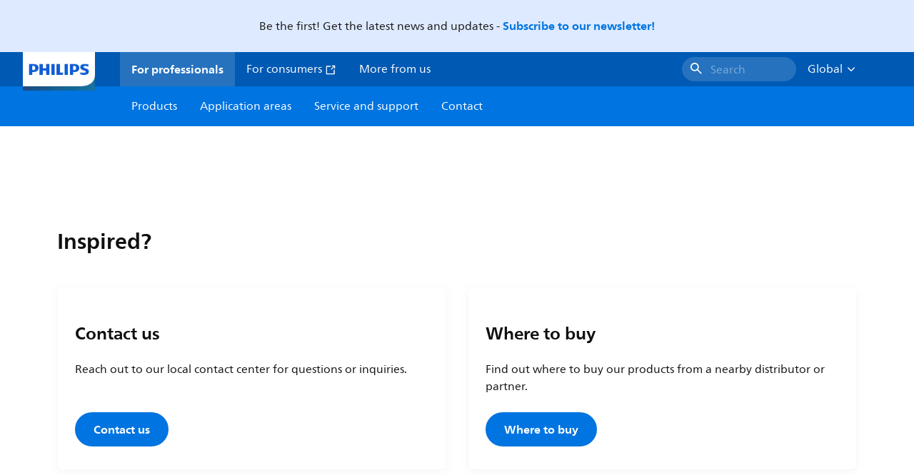

--- FILE ---
content_type: text/html;charset=utf-8
request_url: https://www.lighting.philips.com/support/cases
body_size: 44511
content:
<!DOCTYPE HTML>
<html lang="en">
<head>
    <meta charset="UTF-8"/>
    <title>Case browser | Philips lighting</title>
    
    
        
        
            <script defer="defer" type="text/javascript" src="https://rum.hlx.page/.rum/@adobe/helix-rum-js@%5E2/dist/rum-standalone.js" data-routing="env=prod,tier=publish,ams=Philips Lighting (AEM)"></script>
<link rel="canonical" href="https://www.lighting.philips.com/support/cases"/>
        
    

    <meta name="keywords" content="case study,cases,lighting,systems,system area,connected lighting"/>
    <meta name="description" content="Overview of our Philips lighting case studies"/>
    <meta name="template" content="content-page"/>

    <link rel="preconnect" href="https://www.assets.signify.com"/>
<link rel="preconnect" href="https://assets.adobedtm.com"/>
    
    
    
    
    
    
    
        <link rel="preload" href="/etc.clientlibs/signify-brand-philips-lighting/clientlibs/clientlib-main/resources/fonts/neuefrutigerworld-book-latin.woff2" as="font" type="font/woff2" crossorigin="anonymous"/>
        <link rel="preload" href="/etc.clientlibs/signify-brand-philips-lighting/clientlibs/clientlib-main/resources/fonts/neuefrutigerworld-bold-latin.woff2" as="font" type="font/woff2" crossorigin="anonymous"/>
    


    

    
    <meta property="og:title" content="Case browser | Philips lighting"/>
    <meta property="og:description" content="Overview of our Philips lighting case studies"/>
    <meta property="og:type" content="website"/>
    <meta property="og:url" content="https://www.lighting.philips.com/support/cases"/>
    <meta property="og:site_name" content="Philips lighting"/>
    <meta property="og:image" content="https://www.lighting.philips.com/b-dam/b2b-philips-lighting/masters/fallback-images/general-16-9.jpg"/>


    
    
    <meta name="viewport" content="width=device-width, initial-scale=1, shrink-to-fit=no"/>
    
    

    
    <meta class="elastic" name="page_type" content="application-areas"/>
    <meta class="elastic" name="iss_title" content="Cases"/>
    <meta class="elastic" name="locale" content="en"/>
    <meta class="elastic" name="label" content="Application areas"/>
    <meta class="elastic" name="last_modified" content="2023-07-03T15:46:06.558Z"/>
    <meta class="elastic" name="baseurl" content="https://www.lighting.philips.com/support/cases"/>
    <meta class="elastic" name="image" content="https://www.lighting.philips.com/b-dam/b2b-philips-lighting/masters/fallback-images/general-1-1.jpg"/>
    <meta class="elastic" name="brand" content="Philips lighting"/>
    <meta class="elastic" name="asset_url" content="https://www.signify.com/content/dam/signify/master/homepage/logo-philips.png"/>
    <meta class="elastic" name="sector" content="B2B_LI"/>
    <meta class="elastic" name="env" content="prd"/>
    
    <meta class="elastic" name="type" content="content"/>


    

    <script type="application/ld+json">{"@context":"http://schema.org","@type":"BreadcrumbList","itemListElement":[{"@type":"ListItem","position":1,"name":"Cases"}]}</script>


    <script type="application/ld+json">{"@context":"https://schema.org","@type":"Organization","name":"Philips lighting","description":"Philips is one of the world’s most trusted lighting brands. Since 1891, Philips has been synonymous with high-quality, reliable, innovative technology that improve people’s lives. The Philips brand\u00a0is licensed to Signify, world leader in lighting, for lighting products and services.\u00a0Philips is Signify’s primary brand for lamps, luminaires, and other lighting products for both professionals and consumers.","url":"https://www.lighting.philips.com","logo":{"url":"https://www.signify.com/content/dam/signify/master/homepage/logo-philips.png","@type":"ImageObject"},"sameAs":["https://www.facebook.com/PhilipsLighting/","https://www.youtube.com/user/PhilipsLighting","https://www.linkedin.com/company/signifycompany/"],"contactPoint":[{"@type":"ContactPoint","url":"https://www.lighting.philips.com/contact/contact-us","contactType":"Contact Us"}]}</script>


    
    <script>
        function Z(e){const o=e+"=",t=decodeURIComponent(document.cookie);for(let e of t.split(";")){for(;" "===e.charAt(0);)e=e.slice(1);if(0===e.indexOf(o))return e.substring(o.length,e.length)}return""};

        if ((Z('cmapi_cookie_privacy').includes('2'))) {
            !function(e,a,n,t){var i=e.head;if(i){
                if (a) return;
                var o=e.createElement("style");
                o.id="alloy-prehiding",o.innerText=n,i.appendChild(o),setTimeout(function(){o.parentNode&&o.parentNode.removeChild(o)},t)}}
            (document, document.location.href.indexOf("adobe_authoring_enabled") !== -1, "body { opacity: 0 !important }", 3000);
        }
    </script>


    

    
<script>
    window.pageLoadInfo = "{\x22page\x22:{\x22pageInfo\x22:{\x22pageID\x22:\x22\/content\/b2b\u002Dphilips\u002Dlighting\/aa\/en\/support\/cases\x22,\x22pageName\x22:\x22cases\x22,\x22environment\x22:\x22prd\x22,\x22issueDate\x22:\x222023\u002D07\u002D03T15:46:06.558Z\x22,\x22breadcrumbs\x22:[\x22support\x22,\x22cases\x22],\x22pageDesc\x22:\x22Overview of our Philips lighting case studies\x22,\x22thumbnailUrl\x22:\x22https:\/\/www.lighting.philips.com\/b\u002Ddam\/b2b\u002Dphilips\u002Dlighting\/masters\/fallback\u002Dimages\/general\u002D16\u002D9.jpg\x22},\x22category\x22:{\x22pageType\x22:\x22content\u002Dpage\x22,\x22categories\x22:[\x22support\x22,\x22cases\x22],\x22primaryCategory\x22:\x22support\x22},\x22attributes\x22:{\x22locale\x22:\x22en\x22,\x22country\x22:\x22global\x22,\x22language\x22:\x22en\x22,\x22brand\x22:\x22Philips lighting\x22}}}";
</script>

    
    
    
<script src="/etc.clientlibs/signify-brand-philips-lighting/clientlibs/clientlib-head.min.e04cecb2513bd1324a023ae82657c91e.js" async></script>



    
    
    
<script src="/etc.clientlibs/signify-brand-philips-lighting/clientlibs/clientlib-main.min.b23937cfc9cd1c716cbe898ed7ba7c4c.js" defer></script>



    
    
    
<link rel="stylesheet" href="/etc.clientlibs/signify-brand-philips-lighting/clientlibs/clientlib-main.min.3977a416a4ebf64c1ae8db23f114fc0c.css" type="text/css">



    
    

    

    
    

    

    


        <script type="text/javascript" src="//assets.adobedtm.com/ebfef13a1211/62f4ae774bb6/launch-03ecc55811c4.min.js" async></script>



    
    

    


    
    <link rel="icon" href="/etc.clientlibs/signify-brand-philips-lighting/clientlibs/clientlib-main/resources/favicons/favicon.ico"/>


    <script>
        signify = {config: {"locale":"en","paths":{"icons":"/etc.clientlibs/signify-brand-philips-lighting/clientlibs/clientlib-main/resources/icons/"},"country":"","authorMode":false}}
    </script>
</head>
<body class="page basicpage default">



    


    



    
    
    
    
        
                
    <location-bar :alternative-locales="[{&#34;locale&#34;:&#34;Argentina&#34;,&#34;isoCode&#34;:&#34;es_AR&#34;,&#34;language&#34;:&#34;es&#34;,&#34;country&#34;:&#34;AR&#34;,&#34;url&#34;:&#34;https://www.lighting.philips.com.ar/soporte/cases&#34;},{&#34;locale&#34;:&#34;Australia&#34;,&#34;isoCode&#34;:&#34;en_AU&#34;,&#34;language&#34;:&#34;en&#34;,&#34;country&#34;:&#34;AU&#34;,&#34;url&#34;:&#34;https://www.lighting.philips.com.au/support/cases&#34;},{&#34;locale&#34;:&#34;Austria&#34;,&#34;isoCode&#34;:&#34;de_AT&#34;,&#34;language&#34;:&#34;de&#34;,&#34;country&#34;:&#34;AT&#34;,&#34;url&#34;:&#34;https://www.lighting.philips.at/technische-unterstutzung/referenzprojekte&#34;},{&#34;locale&#34;:&#34;Belgium (Dutch)&#34;,&#34;isoCode&#34;:&#34;nl_BE&#34;,&#34;language&#34;:&#34;nl&#34;,&#34;country&#34;:&#34;BE&#34;,&#34;url&#34;:&#34;https://www.lighting.philips.be/ondersteuning/cases&#34;},{&#34;locale&#34;:&#34;Belgium (French)&#34;,&#34;isoCode&#34;:&#34;fr_BE&#34;,&#34;language&#34;:&#34;fr&#34;,&#34;country&#34;:&#34;BE&#34;,&#34;url&#34;:&#34;https://www.lighting.philips.be/fr/assistance/cas&#34;},{&#34;locale&#34;:&#34;Brazil&#34;,&#34;isoCode&#34;:&#34;pt_BR&#34;,&#34;language&#34;:&#34;pt&#34;,&#34;country&#34;:&#34;BR&#34;,&#34;url&#34;:&#34;https://www.lighting.philips.com.br/suporte/casos&#34;},{&#34;locale&#34;:&#34;Bulgaria&#34;,&#34;isoCode&#34;:&#34;bg_BG&#34;,&#34;language&#34;:&#34;bg&#34;,&#34;country&#34;:&#34;BG&#34;,&#34;url&#34;:&#34;https://www.lighting.philips.bg/support/cases&#34;},{&#34;locale&#34;:&#34;Canada (English)&#34;,&#34;isoCode&#34;:&#34;en_CA&#34;,&#34;language&#34;:&#34;en&#34;,&#34;country&#34;:&#34;CA&#34;,&#34;url&#34;:&#34;https://www.lighting.philips.ca/support/cases&#34;},{&#34;locale&#34;:&#34;Canada (French)&#34;,&#34;isoCode&#34;:&#34;fr_CA&#34;,&#34;language&#34;:&#34;fr&#34;,&#34;country&#34;:&#34;CA&#34;,&#34;url&#34;:&#34;https://www.lighting.philips.ca/fr/assistance/cas&#34;},{&#34;locale&#34;:&#34;Central America&#34;,&#34;isoCode&#34;:&#34;es_PA&#34;,&#34;language&#34;:&#34;es&#34;,&#34;country&#34;:&#34;PA&#34;,&#34;url&#34;:&#34;https://www.centralamerica.lighting.philips.com/soporte/cases&#34;},{&#34;locale&#34;:&#34;Chile&#34;,&#34;isoCode&#34;:&#34;es_CL&#34;,&#34;language&#34;:&#34;es&#34;,&#34;country&#34;:&#34;CL&#34;,&#34;url&#34;:&#34;https://www.lighting.philips.cl/soporte/cases&#34;},{&#34;locale&#34;:&#34;China&#34;,&#34;isoCode&#34;:&#34;zh_CN&#34;,&#34;language&#34;:&#34;zh&#34;,&#34;country&#34;:&#34;CN&#34;,&#34;url&#34;:&#34;https://www.lighting.philips.com.cn/support/cases&#34;},{&#34;locale&#34;:&#34;Colombia&#34;,&#34;isoCode&#34;:&#34;es_CO&#34;,&#34;language&#34;:&#34;es&#34;,&#34;country&#34;:&#34;CO&#34;,&#34;url&#34;:&#34;https://www.lighting.philips.com.co/soporte/cases&#34;},{&#34;locale&#34;:&#34;Croatia&#34;,&#34;isoCode&#34;:&#34;hr_HR&#34;,&#34;language&#34;:&#34;hr&#34;,&#34;country&#34;:&#34;HR&#34;,&#34;url&#34;:&#34;https://www.lighting.philips.hr/podrska/projektne-reference&#34;},{&#34;locale&#34;:&#34;Czech&#34;,&#34;isoCode&#34;:&#34;cs_CZ&#34;,&#34;language&#34;:&#34;cs&#34;,&#34;country&#34;:&#34;CZ&#34;,&#34;url&#34;:&#34;https://www.lighting.philips.cz/podpora/pripadove-studie&#34;},{&#34;locale&#34;:&#34;Denmark&#34;,&#34;isoCode&#34;:&#34;da_DK&#34;,&#34;language&#34;:&#34;da&#34;,&#34;country&#34;:&#34;DK&#34;,&#34;url&#34;:&#34;https://www.lighting.philips.dk/support/cases&#34;},{&#34;locale&#34;:&#34;Egypt (English)&#34;,&#34;isoCode&#34;:&#34;en_EG&#34;,&#34;language&#34;:&#34;en&#34;,&#34;country&#34;:&#34;EG&#34;,&#34;url&#34;:&#34;https://www.lighting.philips.com.eg/support/cases&#34;},{&#34;locale&#34;:&#34;Estonia&#34;,&#34;isoCode&#34;:&#34;et_EE&#34;,&#34;language&#34;:&#34;et&#34;,&#34;country&#34;:&#34;EE&#34;,&#34;url&#34;:&#34;https://www.lighting.philips.ee&#34;},{&#34;locale&#34;:&#34;Finland&#34;,&#34;isoCode&#34;:&#34;fi_FI&#34;,&#34;language&#34;:&#34;fi&#34;,&#34;country&#34;:&#34;FI&#34;,&#34;url&#34;:&#34;https://www.lighting.philips.fi/tuki/case-studyt&#34;},{&#34;locale&#34;:&#34;France&#34;,&#34;isoCode&#34;:&#34;fr_FR&#34;,&#34;language&#34;:&#34;fr&#34;,&#34;country&#34;:&#34;FR&#34;,&#34;url&#34;:&#34;https://www.lighting.philips.fr/assistance/cas&#34;},{&#34;locale&#34;:&#34;Germany&#34;,&#34;isoCode&#34;:&#34;de_DE&#34;,&#34;language&#34;:&#34;de&#34;,&#34;country&#34;:&#34;DE&#34;,&#34;url&#34;:&#34;https://www.lighting.philips.de/technische-unterstutzung/referenzprojekte&#34;},{&#34;locale&#34;:&#34;Ghana&#34;,&#34;isoCode&#34;:&#34;en_GH&#34;,&#34;language&#34;:&#34;en&#34;,&#34;country&#34;:&#34;GH&#34;,&#34;url&#34;:&#34;https://www.lighting.philips.com.gh&#34;},{&#34;locale&#34;:&#34;Greece&#34;,&#34;isoCode&#34;:&#34;el_GR&#34;,&#34;language&#34;:&#34;el&#34;,&#34;country&#34;:&#34;GR&#34;,&#34;url&#34;:&#34;https://www.lighting.philips.gr/support/cases&#34;},{&#34;locale&#34;:&#34;Hong Kong (English)&#34;,&#34;isoCode&#34;:&#34;en_HK&#34;,&#34;language&#34;:&#34;en&#34;,&#34;country&#34;:&#34;HK&#34;,&#34;url&#34;:&#34;https://www.lighting.philips.com.hk/support/cases&#34;},{&#34;locale&#34;:&#34;Hungary&#34;,&#34;isoCode&#34;:&#34;hu_HU&#34;,&#34;language&#34;:&#34;hu&#34;,&#34;country&#34;:&#34;HU&#34;,&#34;url&#34;:&#34;https://www.lighting.philips.hu/tamogatas/esettanulmanyok&#34;},{&#34;locale&#34;:&#34;India&#34;,&#34;isoCode&#34;:&#34;en_IN&#34;,&#34;language&#34;:&#34;en&#34;,&#34;country&#34;:&#34;IN&#34;,&#34;url&#34;:&#34;https://www.lighting.philips.co.in/support/cases&#34;},{&#34;locale&#34;:&#34;Indonesia (Bahasa)&#34;,&#34;isoCode&#34;:&#34;id_ID&#34;,&#34;language&#34;:&#34;id&#34;,&#34;country&#34;:&#34;ID&#34;,&#34;url&#34;:&#34;https://www.lighting.philips.co.id/id/dukungan/studi-kasus&#34;},{&#34;locale&#34;:&#34;Indonesia (English)&#34;,&#34;isoCode&#34;:&#34;en_ID&#34;,&#34;language&#34;:&#34;en&#34;,&#34;country&#34;:&#34;ID&#34;,&#34;url&#34;:&#34;https://www.lighting.philips.co.id/support/cases&#34;},{&#34;locale&#34;:&#34;Ireland&#34;,&#34;isoCode&#34;:&#34;en_IE&#34;,&#34;language&#34;:&#34;en&#34;,&#34;country&#34;:&#34;IE&#34;,&#34;url&#34;:&#34;https://www.lighting.philips.ie/support/cases&#34;},{&#34;locale&#34;:&#34;Israel&#34;,&#34;isoCode&#34;:&#34;en_IL&#34;,&#34;language&#34;:&#34;en&#34;,&#34;country&#34;:&#34;IL&#34;,&#34;url&#34;:&#34;https://www.lighting.philips.co.il/support/cases&#34;},{&#34;locale&#34;:&#34;Italy&#34;,&#34;isoCode&#34;:&#34;it_IT&#34;,&#34;language&#34;:&#34;it&#34;,&#34;country&#34;:&#34;IT&#34;,&#34;url&#34;:&#34;https://www.lighting.philips.it/supporto/progetti&#34;},{&#34;locale&#34;:&#34;Japan&#34;,&#34;isoCode&#34;:&#34;ja_JP&#34;,&#34;language&#34;:&#34;ja&#34;,&#34;country&#34;:&#34;JP&#34;,&#34;url&#34;:&#34;https://www.lighting.philips.co.jp/support/cases&#34;},{&#34;locale&#34;:&#34;Kazakhstan&#34;,&#34;isoCode&#34;:&#34;ru_KZ&#34;,&#34;language&#34;:&#34;ru&#34;,&#34;country&#34;:&#34;KZ&#34;,&#34;url&#34;:&#34;https://www.lighting.philips.kz&#34;},{&#34;locale&#34;:&#34;Kenya&#34;,&#34;isoCode&#34;:&#34;en_KE&#34;,&#34;language&#34;:&#34;en&#34;,&#34;country&#34;:&#34;KE&#34;,&#34;url&#34;:&#34;https://www.lighting.philips.co.ke&#34;},{&#34;locale&#34;:&#34;Korea&#34;,&#34;isoCode&#34;:&#34;ko_KR&#34;,&#34;language&#34;:&#34;ko&#34;,&#34;country&#34;:&#34;KR&#34;,&#34;url&#34;:&#34;https://www.lighting.philips.co.kr/support/cases&#34;},{&#34;locale&#34;:&#34;Latvia&#34;,&#34;isoCode&#34;:&#34;lv_LV&#34;,&#34;language&#34;:&#34;lv&#34;,&#34;country&#34;:&#34;LV&#34;,&#34;url&#34;:&#34;https://www.lighting.philips.lv&#34;},{&#34;locale&#34;:&#34;Lithuania&#34;,&#34;isoCode&#34;:&#34;lt_LT&#34;,&#34;language&#34;:&#34;lt&#34;,&#34;country&#34;:&#34;LT&#34;,&#34;url&#34;:&#34;https://www.lighting.philips.lt&#34;},{&#34;locale&#34;:&#34;Malaysia&#34;,&#34;isoCode&#34;:&#34;en_MY&#34;,&#34;language&#34;:&#34;en&#34;,&#34;country&#34;:&#34;MY&#34;,&#34;url&#34;:&#34;https://www.lighting.philips.com.my/support/cases&#34;},{&#34;locale&#34;:&#34;Mexico&#34;,&#34;isoCode&#34;:&#34;es_MX&#34;,&#34;language&#34;:&#34;es&#34;,&#34;country&#34;:&#34;MX&#34;,&#34;url&#34;:&#34;https://www.lighting.philips.com.mx/soporte/cases&#34;},{&#34;locale&#34;:&#34;Middle East (English)&#34;,&#34;isoCode&#34;:&#34;en_AE&#34;,&#34;language&#34;:&#34;en&#34;,&#34;country&#34;:&#34;AE&#34;,&#34;url&#34;:&#34;https://www.mea.lighting.philips.com/support/cases&#34;},{&#34;locale&#34;:&#34;Morocco&#34;,&#34;isoCode&#34;:&#34;fr_MA&#34;,&#34;language&#34;:&#34;fr&#34;,&#34;country&#34;:&#34;MA&#34;,&#34;url&#34;:&#34;https://www.lighting.philips.ma/assistance/cas&#34;},{&#34;locale&#34;:&#34;Netherlands&#34;,&#34;isoCode&#34;:&#34;nl_NL&#34;,&#34;language&#34;:&#34;nl&#34;,&#34;country&#34;:&#34;NL&#34;,&#34;url&#34;:&#34;https://www.lighting.philips.nl/ondersteuning/cases&#34;},{&#34;locale&#34;:&#34;New Zealand&#34;,&#34;isoCode&#34;:&#34;en_NZ&#34;,&#34;language&#34;:&#34;en&#34;,&#34;country&#34;:&#34;NZ&#34;,&#34;url&#34;:&#34;https://www.lighting.philips.co.nz/support/cases&#34;},{&#34;locale&#34;:&#34;Nigeria&#34;,&#34;isoCode&#34;:&#34;en_NG&#34;,&#34;language&#34;:&#34;en&#34;,&#34;country&#34;:&#34;NG&#34;,&#34;url&#34;:&#34;https://www.lighting.philips.ng&#34;},{&#34;locale&#34;:&#34;Norway&#34;,&#34;isoCode&#34;:&#34;no_NO&#34;,&#34;language&#34;:&#34;no&#34;,&#34;country&#34;:&#34;NO&#34;,&#34;url&#34;:&#34;https://www.lighting.philips.no/stotte/cases&#34;},{&#34;locale&#34;:&#34;Pakistan&#34;,&#34;isoCode&#34;:&#34;en_PK&#34;,&#34;language&#34;:&#34;en&#34;,&#34;country&#34;:&#34;PK&#34;,&#34;url&#34;:&#34;https://www.lighting.philips.com.pk/support/cases&#34;},{&#34;locale&#34;:&#34;Peru&#34;,&#34;isoCode&#34;:&#34;es_PE&#34;,&#34;language&#34;:&#34;es&#34;,&#34;country&#34;:&#34;PE&#34;,&#34;url&#34;:&#34;https://www.lighting.philips.com.pe/soporte/cases&#34;},{&#34;locale&#34;:&#34;Philippines&#34;,&#34;isoCode&#34;:&#34;en_PH&#34;,&#34;language&#34;:&#34;en&#34;,&#34;country&#34;:&#34;PH&#34;,&#34;url&#34;:&#34;https://www.lighting.philips.com.ph/support/cases&#34;},{&#34;locale&#34;:&#34;Poland&#34;,&#34;isoCode&#34;:&#34;pl_PL&#34;,&#34;language&#34;:&#34;pl&#34;,&#34;country&#34;:&#34;PL&#34;,&#34;url&#34;:&#34;https://www.lighting.philips.pl/wsparcie/projekty&#34;},{&#34;locale&#34;:&#34;Portugal&#34;,&#34;isoCode&#34;:&#34;pt_PT&#34;,&#34;language&#34;:&#34;pt&#34;,&#34;country&#34;:&#34;PT&#34;,&#34;url&#34;:&#34;https://www.lighting.philips.pt/assistencia/casos&#34;},{&#34;locale&#34;:&#34;Romania&#34;,&#34;isoCode&#34;:&#34;ro_RO&#34;,&#34;language&#34;:&#34;ro&#34;,&#34;country&#34;:&#34;RO&#34;,&#34;url&#34;:&#34;https://www.lighting.philips.ro/support/studiidecaz&#34;},{&#34;locale&#34;:&#34;Russian&#34;,&#34;isoCode&#34;:&#34;ru_RU&#34;,&#34;language&#34;:&#34;ru&#34;,&#34;country&#34;:&#34;RU&#34;,&#34;url&#34;:&#34;https://www.lighting.philips.ru/support/cases&#34;},{&#34;locale&#34;:&#34;Saudi Arabia (English)&#34;,&#34;isoCode&#34;:&#34;en_SA&#34;,&#34;language&#34;:&#34;en&#34;,&#34;country&#34;:&#34;SA&#34;,&#34;url&#34;:&#34;https://www.slc.philips.com/support/cases&#34;},{&#34;locale&#34;:&#34;Serbia&#34;,&#34;isoCode&#34;:&#34;sr_RS&#34;,&#34;language&#34;:&#34;sr&#34;,&#34;country&#34;:&#34;RS&#34;,&#34;url&#34;:&#34;https://www.lighting.philips.rs/support/slucajevi&#34;},{&#34;locale&#34;:&#34;Singapore&#34;,&#34;isoCode&#34;:&#34;en_SG&#34;,&#34;language&#34;:&#34;en&#34;,&#34;country&#34;:&#34;SG&#34;,&#34;url&#34;:&#34;https://www.lighting.philips.com.sg/support/cases&#34;},{&#34;locale&#34;:&#34;Slovakia&#34;,&#34;isoCode&#34;:&#34;sk_SK&#34;,&#34;language&#34;:&#34;sk&#34;,&#34;country&#34;:&#34;SK&#34;,&#34;url&#34;:&#34;https://www.lighting.philips.sk/podpora/pripady&#34;},{&#34;locale&#34;:&#34;Slovenia&#34;,&#34;isoCode&#34;:&#34;si_SI&#34;,&#34;language&#34;:&#34;si&#34;,&#34;country&#34;:&#34;SI&#34;,&#34;url&#34;:&#34;https://www.lighting.philips.si&#34;},{&#34;locale&#34;:&#34;South Africa&#34;,&#34;isoCode&#34;:&#34;en_ZA&#34;,&#34;language&#34;:&#34;en&#34;,&#34;country&#34;:&#34;ZA&#34;,&#34;url&#34;:&#34;https://www.lighting.philips.co.za/support/cases&#34;},{&#34;locale&#34;:&#34;Spain&#34;,&#34;isoCode&#34;:&#34;es_ES&#34;,&#34;language&#34;:&#34;es&#34;,&#34;country&#34;:&#34;ES&#34;,&#34;url&#34;:&#34;https://www.lighting.philips.es/soporte/cases&#34;},{&#34;locale&#34;:&#34;Sri Lanka&#34;,&#34;isoCode&#34;:&#34;en_LK&#34;,&#34;language&#34;:&#34;en&#34;,&#34;country&#34;:&#34;LK&#34;,&#34;url&#34;:&#34;https://www.lighting.philips.lk&#34;},{&#34;locale&#34;:&#34;Sweden&#34;,&#34;isoCode&#34;:&#34;sv_SE&#34;,&#34;language&#34;:&#34;sv&#34;,&#34;country&#34;:&#34;SE&#34;,&#34;url&#34;:&#34;https://www.lighting.philips.se/support/projekt&#34;},{&#34;locale&#34;:&#34;Switzerland (French)&#34;,&#34;isoCode&#34;:&#34;fr_CH&#34;,&#34;language&#34;:&#34;fr&#34;,&#34;country&#34;:&#34;CH&#34;,&#34;url&#34;:&#34;https://www.lighting.philips.ch/fr/assistance/cas&#34;},{&#34;locale&#34;:&#34;Switzerland (German)&#34;,&#34;isoCode&#34;:&#34;de_CH&#34;,&#34;language&#34;:&#34;de&#34;,&#34;country&#34;:&#34;CH&#34;,&#34;url&#34;:&#34;https://www.lighting.philips.ch/technische-unterstutzung/referenzprojekte&#34;},{&#34;locale&#34;:&#34;Taiwan&#34;,&#34;isoCode&#34;:&#34;zh_TW&#34;,&#34;language&#34;:&#34;zh&#34;,&#34;country&#34;:&#34;TW&#34;,&#34;url&#34;:&#34;https://www.lighting.philips.com.tw/support/cases&#34;},{&#34;locale&#34;:&#34;Thailand (Thai)&#34;,&#34;isoCode&#34;:&#34;th_TH&#34;,&#34;language&#34;:&#34;th&#34;,&#34;country&#34;:&#34;TH&#34;,&#34;url&#34;:&#34;https://www.lighting.philips.co.th/support/cases&#34;},{&#34;locale&#34;:&#34;Turkey&#34;,&#34;isoCode&#34;:&#34;tr_TR&#34;,&#34;language&#34;:&#34;tr&#34;,&#34;country&#34;:&#34;TR&#34;,&#34;url&#34;:&#34;https://www.lighting.philips.com.tr/destek/projeler&#34;},{&#34;locale&#34;:&#34;Ukraine (Ukrainian)&#34;,&#34;isoCode&#34;:&#34;uk_UA&#34;,&#34;language&#34;:&#34;uk&#34;,&#34;country&#34;:&#34;UA&#34;,&#34;url&#34;:&#34;https://www.lighting.philips.ua/support/cases&#34;},{&#34;locale&#34;:&#34;United Kingdom&#34;,&#34;isoCode&#34;:&#34;en_GB&#34;,&#34;language&#34;:&#34;en&#34;,&#34;country&#34;:&#34;GB&#34;,&#34;url&#34;:&#34;https://www.lighting.philips.co.uk/support/cases&#34;},{&#34;locale&#34;:&#34;United States&#34;,&#34;isoCode&#34;:&#34;en_US&#34;,&#34;language&#34;:&#34;en&#34;,&#34;country&#34;:&#34;US&#34;,&#34;url&#34;:&#34;https://www.usa.lighting.philips.com/support/cases&#34;},{&#34;locale&#34;:&#34;Vietnam&#34;,&#34;isoCode&#34;:&#34;vi_VN&#34;,&#34;language&#34;:&#34;vi&#34;,&#34;country&#34;:&#34;VN&#34;,&#34;url&#34;:&#34;https://www.lighting.philips.com.vn/support/cases&#34;}]" current-locale="en" :translations="{&#34;button&#34;:&#34;Continue&#34;,&#34;message&#34;:&#34;You are now visiting the Philips lighting website. A localized version is available for you&#34;}"></location-bar>    

        
    


<div class="main-container" data-tracking-event="page/view" data-tracking-info="{&#34;page&#34;:{&#34;pageInfo&#34;:{&#34;pageID&#34;:&#34;/content/b2b-philips-lighting/aa/en/support/cases&#34;,&#34;pageName&#34;:&#34;cases&#34;,&#34;environment&#34;:&#34;prd&#34;,&#34;issueDate&#34;:&#34;2023-07-03T15:46:06.558Z&#34;,&#34;breadcrumbs&#34;:[&#34;support&#34;,&#34;cases&#34;],&#34;pageDesc&#34;:&#34;Overview of our Philips lighting case studies&#34;,&#34;thumbnailUrl&#34;:&#34;https://www.lighting.philips.com/b-dam/b2b-philips-lighting/masters/fallback-images/general-16-9.jpg&#34;},&#34;category&#34;:{&#34;pageType&#34;:&#34;content-page&#34;,&#34;categories&#34;:[&#34;support&#34;,&#34;cases&#34;],&#34;primaryCategory&#34;:&#34;support&#34;},&#34;attributes&#34;:{&#34;locale&#34;:&#34;en&#34;,&#34;country&#34;:&#34;global&#34;,&#34;language&#34;:&#34;en&#34;,&#34;brand&#34;:&#34;Philips lighting&#34;}}}"><main class="root responsive-grid-component responsivegrid">

<div class="aem-Grid aem-Grid--12 aem-Grid--default--12 ">
    
    <div class="experience-fragment-component experience-fragment experiencefragment aem-GridColumn aem-GridColumn--default--12">
<div id="experience-fragment-component-09d91a3aee" class="cmp-experiencefragment cmp-experiencefragment--header">

    



<div class="xf-content-height">
    

<div class="aem-Grid aem-Grid--12 aem-Grid--default--12 ">
    
    <div class="experience-fragment-component experience-fragment experiencefragment aem-GridColumn aem-GridColumn--default--12">
<div id="experience-fragment-component-4e7b2f5a33" class="cmp-experiencefragment cmp-experiencefragment--newsletter-ribbon">

    



<div class="xf-content-height">
    

<div class="aem-Grid aem-Grid--12 aem-Grid--default--12 ">
    
    <div class="section-component master-component theme--soft-blue aem-GridColumn aem-GridColumn--default--12">

    

    
    
        
            
    
    <section class="section-cmp " data-tracking-event="component/section/impression" data-tracking-info="{&#34;component&#34;:{&#34;id&#34;:&#34;d5d572bc7261f584466663a934f8c9b7&#34;,&#34;path&#34;:&#34;/section_component&#34;,&#34;name&#34;:&#34;section&#34;}}" style="background-image: none;">
        <div class=" section-component__container container spacing-responsive-0--padding ">
            
    

            <div>
                

<div class="aem-Grid aem-Grid--12 aem-Grid--default--12 ">
    
    <div class="text-component master-component aem-GridColumn aem-GridColumn--default--12">

    

    
    
        
            
    <div class="rich-text-content" data-tracking-event="component/text/impression" data-tracking-info="{&#34;component&#34;:{&#34;id&#34;:&#34;f5e0386cddb8ec0a94e97f0e4f51fdd6&#34;,&#34;path&#34;:&#34;/text_component&#34;,&#34;name&#34;:&#34;text&#34;}}">
        <p style="text-align: center;"><br />
Be the first! Get the latest news and updates - <a href="https://www.lighting.philips.com/contact/newsletter-ribbon-form">Subscribe to our newsletter!</a><br />
 </p>

    </div>

        
    



</div>

    
</div>

            </div>
        </div>
    </section>

        
    



</div>

    
</div>

</div></div>

    
</div>
<div class="header-component master-component aem-GridColumn aem-GridColumn--default--12">

    

    
    
        
            
    <v-header v-slot="slotProps">
        <header class="header" data-tracking-event="component/header/impression" data-tracking-info="{&#34;component&#34;:{&#34;id&#34;:&#34;39594694c5a6a9bf66364045c4b9e156&#34;,&#34;path&#34;:&#34;/header_component_cop&#34;,&#34;name&#34;:&#34;header&#34;}}">
            <div class="header__background" :class="slotProps.showHeaderBackground" @click="slotProps.closeHeader"></div>
            <div class="header__top-container">
                <a href="https://www.lighting.philips.com" class="header__logo-link">
                    <img class="header__logo-img" alt="Philips lighting" src="/content/dam/b2b-philips-lighting/logo/lighting-philips-logo.png"/>
                </a>
                
                
                    
    <ul class="header__top-container-items">
        <li class="header__top-container-item active">
            <a class="top-container-item__link" href="https://www.lighting.philips.com">For professionals
                
            </a>
        </li>
        <li class="header__top-container-item">
            <a class="top-container-item__link" href="https://www.lighting.philips.com/consumer" target="_blank"> For consumers
                <svg class="icon icon-external icon--sm main__list-item-icon" aria-hidden="true">
                <use xlink:href="/etc.clientlibs/signify-brand-philips-lighting/clientlibs/clientlib-main/resources/icons/ui.svg#external"></use>
            </svg>
            </a>
        </li>
        <li class="header__top-container-item">
            <a class="top-container-item__link" href="https://www.lighting.philips.com/about-us">More from us
                
            </a>
        </li>
        
        
    </ul>

    <div class="header__top-container-right">
        <div class="header__top-container-search">
            <wish-list-header :translations="{&#34;addToWishlistError&#34;:&#34;An error occurred, {{name}} couldn&#39;t be added to your wishlist.&#34;,&#34;addToWishlist&#34;:&#34;Add to Wishlist&#34;,&#34;addedToWishlist&#34;:&#34;Saved&#34;,&#34;wishListTooltipMessage&#34;:&#34;Find your saved product on the Wishlist page&#34;}" wish-list-page-path="https://www.lighting.philips.com/prof/wishlist">
            </wish-list-header>
            <button class="button cta-component__link" title="Search" tabindex="0" :data-tracking-info="slotProps.searchDataTrackingInfo" @click="slotProps.toggleSearch()" type="button">
                <svg class="icon icon-search icon--md" aria-hidden="true">
                <use xlink:href="/etc.clientlibs/signify-brand-philips-lighting/clientlibs/clientlib-main/resources/icons/ui.svg#search"></use>
            </svg><span class="cta-component-text body-copy-1">Search</span>
            </button>
        </div>
        <div class="top-country-selector__heading top-country-selector__heading--desktop heading-6" :class="slotProps.countrySelectorClasses">
            <div class="top-country-selector__heading-wrapper" @click="slotProps.toggleCountrySelector">
                <strong class="top-country-selector__heading-name body-copy-1">Global</strong>
                <svg class="icon icon-up top-country-selector__arrow--desktop" aria-hidden="true">
                <use xlink:href="/etc.clientlibs/signify-brand-philips-lighting/clientlibs/clientlib-main/resources/icons/ui.svg#up"></use>
            </svg>
            </div>
            
        </div>
    </div>

                

                
                
                    
    <div class="header__top-container--icons">
        <wish-list-header :translations="{&#34;addToWishlistError&#34;:&#34;An error occurred, {{name}} couldn&#39;t be added to your wishlist.&#34;,&#34;addToWishlist&#34;:&#34;Add to Wishlist&#34;,&#34;addedToWishlist&#34;:&#34;Saved&#34;,&#34;wishListTooltipMessage&#34;:&#34;Find your saved product on the Wishlist page&#34;}" wish-list-page-path="https://www.lighting.philips.com/prof/wishlist">
        </wish-list-header>
        <a class="header__top-container--icons-search" title="Search" tabindex="0" :data-tracking-info="slotProps.searchDataTrackingInfo" @click="slotProps.toggleSearch()">
            <svg class="icon icon-search icon--md" aria-hidden="true">
                <use xlink:href="/etc.clientlibs/signify-brand-philips-lighting/clientlibs/clientlib-main/resources/icons/ui.svg#search"></use>
            </svg>
        </a>
        <div class="header-top-container__hamburger" @click="slotProps.toggleMobileMenu">
            <div class="header-top-container__hamburger-icon-wrapper">
                <span class="header-top-container__hamburger-icon header-top-container__hamburger-icon--item"></span>
                <span class="header-top-container__hamburger-icon header-top-container__hamburger-icon--spacer"></span>
                <span class="header-top-container__hamburger-icon header-top-container__hamburger-icon--item"></span>
                <span class="header-top-container__hamburger-icon header-top-container__hamburger-icon--spacer"></span>
                <span class="header-top-container__hamburger-icon header-top-container__hamburger-icon--item"></span>
            </div>
        </div>
    </div>

                

            </div>
            <nav class="desktop-menu">
                <ul class="desktop-menu__wrapper">
                    
    

    
    
        
    <li class="desktop-menu__list">
        
        
            <span class="desktop-menu__list-link" @click="slotProps.toggleFlyout($event, '2021828327')" tabindex="0">Products</span>
            <div class="flyout">
                <div class="flyout__wrapper">
                    <div class="flyout__items">
                        <ul class="flyout__items-list">
                            
                            <li class="flyout__items-list--item" @click="slotProps.loadThirdLevelItems('1278589953')">
                                <span class="flyout__items-list--link flyout__items-list--link-1278589953 heading-5">Indoor luminaires</span>
                            </li>
                            
                            
                        
                            
                            <li class="flyout__items-list--item" @click="slotProps.loadThirdLevelItems('897484303')">
                                <span class="flyout__items-list--link flyout__items-list--link-897484303 heading-5">Outdoor luminaires</span>
                            </li>
                            
                            
                        
                            
                            <li class="flyout__items-list--item" @click="slotProps.loadThirdLevelItems('896448520')">
                                <span class="flyout__items-list--link flyout__items-list--link-896448520 heading-5">LED lamps and tubes</span>
                            </li>
                            
                            
                        
                            
                            <li class="flyout__items-list--item" @click="slotProps.loadThirdLevelItems('2005307909')">
                                <span class="flyout__items-list--link flyout__items-list--link-2005307909 heading-5">Conventional lamps and tubes</span>
                            </li>
                            
                            
                        
                            
                            <li class="flyout__items-list--item" @click="slotProps.loadThirdLevelItems('973436004')">
                                <span class="flyout__items-list--link flyout__items-list--link-973436004 heading-5">LED electronics</span>
                            </li>
                            
                            
                        
                            
                            <li class="flyout__items-list--item" @click="slotProps.loadThirdLevelItems('1358795303')">
                                <span class="flyout__items-list--link flyout__items-list--link-1358795303 heading-5">Lighting electronics</span>
                            </li>
                            
                            
                        
                            
                            <li class="flyout__items-list--item" @click="slotProps.loadThirdLevelItems('1784575485')">
                                <span class="flyout__items-list--link flyout__items-list--link-1784575485 heading-5">Lighting controls</span>
                            </li>
                            
                            
                        
                            
                            <li class="flyout__items-list--item" @click="slotProps.loadThirdLevelItems('2075639595')">
                                <span class="flyout__items-list--link flyout__items-list--link-2075639595 heading-5">Highlighted Products</span>
                            </li>
                            
                            
                        
                            
                            
                            
                            <li class="flyout__items-list--item">
                                <a href="https://www.lighting.philips.com/prof" target="_blank">
                                    <span class="flyout__items-list--link heading-5">See all</span>
                                </a>
                            </li>
                        </ul>
                    </div>
                    
                        
                        
                        
                        <div class="flyout__sub-items flyout__sub-items--automatic sub-item-1278589953">
                            <div class="wrapper">
                                <div class="sub-item">
                                    <a href="https://www.lighting.philips.com/prof/indoor-luminaires/downlights/CDOWNL_CA/category" class="sub-item__link clickable-area-link">Downlights</a>
                                    <img class="figure sub-item__image" src="https://www.assets.signify.com/is/image/Signify/DN610B-PSD-C-WH-CLP?wid=92&hei=92&qlt=82" alt="Downlights" loading="lazy"/>
                                </div>
                                
                            </div>
<div class="wrapper">
                                <div class="sub-item">
                                    <a href="https://www.lighting.philips.com/prof/indoor-luminaires/accent-downlights/ACCDOWNL_CA/category" class="sub-item__link clickable-area-link">Accent downlights</a>
                                    <img class="figure sub-item__image" src="https://www.assets.signify.com/is/image/Signify/LSA-RS771B-WH-BSP?wid=92&hei=92&qlt=82" alt="Accent downlights" loading="lazy"/>
                                </div>
                                
                            </div>
<div class="wrapper">
                                <div class="sub-item">
                                    <a href="https://www.lighting.philips.com/prof/indoor-luminaires/recessed/CREC_CA/category" class="sub-item__link clickable-area-link">Recessed</a>
                                    <img class="figure sub-item__image" src="https://www.assets.signify.com/is/image/Signify/PowerBalance-Refresh-CLP?wid=92&hei=92&qlt=82" alt="Recessed" loading="lazy"/>
                                </div>
                                
                            </div>
<div class="wrapper">
                                <div class="sub-item">
                                    <a href="https://www.lighting.philips.com/prof/indoor-luminaires/panels-on-track/LGHTPNLS_CA/category" class="sub-item__link clickable-area-link">Panels on track</a>
                                    <img class="figure sub-item__image" src="https://www.assets.signify.com/is/image/Signify/StoreSet_Linear_SM504T_WH-BS?wid=92&hei=92&qlt=82" alt="Panels on track" loading="lazy"/>
                                </div>
                                
                            </div>
<div class="wrapper">
                                <div class="sub-item">
                                    <a href="https://www.lighting.philips.com/prof/indoor-luminaires/surface-mounted/LESURF_CA/category" class="sub-item__link clickable-area-link">Surface mounted</a>
                                    <img class="figure sub-item__image" src="https://www.assets.signify.com/is/image/Signify/TrueLine_surface_mounted-SM530C_LE1_LF1_ALU-BP?wid=92&hei=92&qlt=82" alt="Surface mounted" loading="lazy"/>
                                </div>
                                
                            </div>
<div class="wrapper">
                                <div class="sub-item">
                                    <a href="https://www.lighting.philips.com/prof/indoor-luminaires/suspended/LESUSP_CA/category" class="sub-item__link clickable-area-link">Suspended</a>
                                    <img class="figure sub-item__image" src="https://www.assets.signify.com/is/image/Signify/True%20Line?wid=92&hei=92&qlt=82" alt="Suspended" loading="lazy"/>
                                </div>
                                
                            </div>
<div class="wrapper">
                                <div class="sub-item">
                                    <a href="https://www.lighting.philips.com/prof/indoor-luminaires/battens/CIBATT_CA/category" class="sub-item__link clickable-area-link">Battens</a>
                                    <img class="figure sub-item__image" src="https://www.assets.signify.com/is/image/Signify/Coreline%20Batten%20G3_%20BN126C%20PSU%20-%20BSP?wid=92&hei=92&qlt=82" alt="Battens" loading="lazy"/>
                                </div>
                                
                            </div>
<div class="wrapper">
                                <div class="sub-item">
                                    <a href="https://www.lighting.philips.com/prof/indoor-luminaires/high-bay-and-low-bay/CHLBAY_CA/category" class="sub-item__link clickable-area-link">High-bay and low-bay</a>
                                    <img class="figure sub-item__image" src="https://www.assets.signify.com/is/image/Signify/BY581P-large-suspension-CLP?wid=92&hei=92&qlt=82" alt="High-bay and low-bay" loading="lazy"/>
                                </div>
                                
                            </div>
<div class="wrapper">
                                <div class="sub-item">
                                    <a href="https://www.lighting.philips.com/prof/indoor-luminaires/waterproof-and-cleanroom/CWPCLNR_CA/category" class="sub-item__link clickable-area-link">Waterproof and cleanroom</a>
                                    <img class="figure sub-item__image" src="https://www.assets.signify.com/is/image/Signify/CoreLine_Waterproof_WT120C%20G2%20PCU%20-%20BSP?wid=92&hei=92&qlt=82" alt="Waterproof and cleanroom" loading="lazy"/>
                                </div>
                                
                            </div>

                            <div class="wrapper-external">
                                <a href="https://www.lighting.philips.com/prof/indoor-luminaires" class="sub-item__link-external link"> View all Indoor luminaires</a>
                            </div>
                        </div>
                    
                        
                        
                        
                        <div class="flyout__sub-items flyout__sub-items--automatic sub-item-897484303">
                            <div class="wrapper">
                                <div class="sub-item">
                                    <a href="https://www.lighting.philips.com/prof/outdoor-luminaires/road-and-street/NROADLUM_CA/category" class="sub-item__link clickable-area-link">Road and street</a>
                                    <img class="figure sub-item__image" src="https://www.assets.signify.com/is/image/Signify/UniStreet_LumiStreet_gen2_Mini_Beautyshoot_ON?wid=92&hei=92&qlt=82" alt="Road and street" loading="lazy"/>
                                </div>
                                
                            </div>
<div class="wrapper">
                                <div class="sub-item">
                                    <a href="https://www.lighting.philips.com/prof/outdoor-luminaires/sports-and-area-floodlighting/NSPAREA_CA/category" class="sub-item__link clickable-area-link">Sports and area floodlighting</a>
                                    <img class="figure sub-item__image" src="https://www.assets.signify.com/is/image/Signify/ArenaVision_LED_gen3_5_BVP428_HGB_BP?wid=92&hei=92&qlt=82" alt="Sports and area floodlighting" loading="lazy"/>
                                </div>
                                
                            </div>
<div class="wrapper">
                                <div class="sub-item">
                                    <a href="https://www.lighting.philips.com/prof/outdoor-luminaires/architectural-floodlighting/PROJECT_CA/category" class="sub-item__link clickable-area-link">Architectural floodlighting</a>
                                    <img class="figure sub-item__image" src="https://www.assets.signify.com/is/image/Signify/BWP400_BSP?wid=92&hei=92&qlt=82" alt="Architectural floodlighting" loading="lazy"/>
                                </div>
                                
                            </div>
<div class="wrapper">
                                <div class="sub-item">
                                    <a href="https://www.lighting.philips.com/prof/outdoor-luminaires/urban/URBAN_CA/category" class="sub-item__link clickable-area-link">Urban</a>
                                    <img class="figure sub-item__image" src="https://www.assets.signify.com/is/image/Signify/OPBS1_BDS650I_0005?wid=92&hei=92&qlt=82" alt="Urban" loading="lazy"/>
                                </div>
                                
                            </div>
<div class="wrapper">
                                <div class="sub-item">
                                    <a href="https://www.lighting.philips.com/prof/outdoor-luminaires/solar/SOLAR_CA/category" class="sub-item__link clickable-area-link">Solar</a>
                                    <img class="figure sub-item__image" src="https://www.assets.signify.com/is/image/Signify/SunStay_Pro_Beautyshot_on-BSP?wid=92&hei=92&qlt=82" alt="Solar" loading="lazy"/>
                                </div>
                                
                            </div>
<div class="wrapper">
                                <div class="sub-item">
                                    <a href="https://www.lighting.philips.com/prof/outdoor-luminaires/bollards/BOLLARDS_CA/category" class="sub-item__link clickable-area-link">Bollards</a>
                                    <img class="figure sub-item__image" src="https://www.assets.signify.com/is/image/Signify/OptiSpace-BCB500-BSP?wid=92&hei=92&qlt=82" alt="Bollards" loading="lazy"/>
                                </div>
                                
                            </div>
<div class="wrapper">
                                <div class="sub-item">
                                    <a href="https://www.lighting.philips.com/prof/outdoor-luminaires/poles-and-brackets/MASTBRA_CA/category" class="sub-item__link clickable-area-link">Poles and brackets</a>
                                    <img class="figure sub-item__image" src="https://www.assets.signify.com/is/image/Signify/MileWide2?wid=92&hei=92&qlt=82" alt="Poles and brackets" loading="lazy"/>
                                </div>
                                
                            </div>
<div class="wrapper">
                                <div class="sub-item">
                                    <a href="https://www.lighting.philips.com/prof/outdoor-luminaires/tunnel-and-underpass-lighting/TUNNEL_CA/category" class="sub-item__link clickable-area-link">Tunnel and underpass lighting</a>
                                    <img class="figure sub-item__image" src="https://www.assets.signify.com/is/image/Signify/TubePoint_GEN2-BSP?wid=92&hei=92&qlt=82" alt="Tunnel and underpass lighting" loading="lazy"/>
                                </div>
                                
                            </div>

                            <div class="wrapper-external">
                                <a href="https://www.lighting.philips.com/prof/outdoor-luminaires" class="sub-item__link-external link"> View all Outdoor luminaires</a>
                            </div>
                        </div>
                    
                        
                        
                        
                        <div class="flyout__sub-items flyout__sub-items--automatic sub-item-896448520">
                            <div class="wrapper">
                                <div class="sub-item">
                                    <a href="https://www.lighting.philips.com/prof/led-lamps-and-tubes/led-tubes/EP01LTUB_CA/category" class="sub-item__link clickable-area-link">LED tubes</a>
                                    <img class="figure sub-item__image" src="https://www.assets.signify.com/is/image/Signify/MASTER_LEDtube_EM_Mains_T8-BSP?wid=92&hei=92&qlt=82" alt="LED tubes" loading="lazy"/>
                                </div>
                                
                            </div>
<div class="wrapper">
                                <div class="sub-item">
                                    <a href="https://www.lighting.philips.com/prof/led-lamps-and-tubes/led-masterconnect/LEDMC_CA/category" class="sub-item__link clickable-area-link">LED MasterConnect</a>
                                    <img class="figure sub-item__image" src="https://www.assets.signify.com/is/image/Signify/MasterConnect_T8_1-BSP?wid=92&hei=92&qlt=82" alt="LED MasterConnect" loading="lazy"/>
                                </div>
                                
                            </div>
<div class="wrapper">
                                <div class="sub-item">
                                    <a href="https://www.lighting.philips.com/prof/led-lamps-and-tubes/led-spots/LEDSPOT_CA/category" class="sub-item__link clickable-area-link">LED spots</a>
                                    <img class="figure sub-item__image" src="https://www.assets.signify.com/is/image/Signify/PAR38_LED-BSP?wid=92&hei=92&qlt=82" alt="LED spots" loading="lazy"/>
                                </div>
                                
                            </div>
<div class="wrapper">
                                <div class="sub-item">
                                    <a href="https://www.lighting.philips.com/prof/led-lamps-and-tubes/led-hid-replacement/LEDHID_CA/category" class="sub-item__link clickable-area-link">LED HID replacement</a>
                                    <img class="figure sub-item__image" src="https://www.assets.signify.com/is/image/Signify/MASTERLED_HID_SONT_Ultra_Efficient-BSP?wid=92&hei=92&qlt=82" alt="LED HID replacement" loading="lazy"/>
                                </div>
                                
                            </div>
<div class="wrapper">
                                <div class="sub-item">
                                    <a href="https://www.lighting.philips.com/prof/led-lamps-and-tubes/led-bulbs/LEDBULB_CA/category" class="sub-item__link clickable-area-link">LED bulbs</a>
                                    <img class="figure sub-item__image" src="https://www.assets.signify.com/is/image/Signify/SPBS1_LEDBULB_PHL_0001?wid=92&hei=92&qlt=82" alt="LED bulbs" loading="lazy"/>
                                </div>
                                
                            </div>
<div class="wrapper">
                                <div class="sub-item">
                                    <a href="https://www.lighting.philips.com/prof/led-lamps-and-tubes/led-pl-lamps/LEDPL_CA/category" class="sub-item__link clickable-area-link">LED PL lamps</a>
                                    <img class="figure sub-item__image" src="https://www.assets.signify.com/is/image/Signify/CorePro_LED_PLL-BSP?wid=92&hei=92&qlt=82" alt="LED PL lamps" loading="lazy"/>
                                </div>
                                
                            </div>
<div class="wrapper">
                                <div class="sub-item">
                                    <a href="https://www.lighting.philips.com/prof/led-lamps-and-tubes/led-capsules-and-specials/LEDCAPSPEC_CA/category" class="sub-item__link clickable-area-link">LED capsules and specials</a>
                                    <img class="figure sub-item__image" src="https://www.assets.signify.com/is/image/Signify/CorePro_LEDcapsule_MV_1-BSP?wid=92&hei=92&qlt=82" alt="LED capsules and specials" loading="lazy"/>
                                </div>
                                
                            </div>
<div class="wrapper">
                                <div class="sub-item">
                                    <a href="https://www.lighting.philips.com/prof/led-lamps-and-tubes/led-candles-and-lusters/LEDCANLUS_CA/category" class="sub-item__link clickable-area-link">LED candles and lusters</a>
                                    <img class="figure sub-item__image" src="https://www.assets.signify.com/is/image/Signify/SPBS1_S_LECAND_PHL_0001?wid=92&hei=92&qlt=82" alt="LED candles and lusters" loading="lazy"/>
                                </div>
                                
                            </div>
<div class="wrapper">
                                <div class="sub-item">
                                    <a href="https://www.lighting.philips.com/prof/led-lamps-and-tubes/led-strips/LEDSTRIPS_CA/category" class="sub-item__link clickable-area-link">LED strips</a>
                                    <img class="figure sub-item__image" src="https://www.assets.signify.com/is/image/Signify/Master_LED_Strip-BSP?wid=92&hei=92&qlt=82" alt="LED strips" loading="lazy"/>
                                </div>
                                
                            </div>

                            <div class="wrapper-external">
                                <a href="https://www.lighting.philips.com/prof/led-lamps-and-tubes" class="sub-item__link-external link"> View all LED lamps and tubes</a>
                            </div>
                        </div>
                    
                        
                        
                        
                        <div class="flyout__sub-items flyout__sub-items--automatic sub-item-2005307909">
                            <div class="wrapper">
                                <div class="sub-item">
                                    <a href="https://www.lighting.philips.com/prof/conventional-lamps-and-tubes/halogen-lamps/EP01LHAL_CA/category" class="sub-item__link clickable-area-link">Halogen lamps</a>
                                    <img class="figure sub-item__image" src="https://www.assets.signify.com/is/image/Signify/LPPR1_HFIGHTER_OPEN_COPY_BEAUTYSHOT?wid=92&hei=92&qlt=82" alt="Halogen lamps" loading="lazy"/>
                                </div>
                                
                            </div>
<div class="wrapper">
                                <div class="sub-item">
                                    <a href="https://www.lighting.philips.com/prof/conventional-lamps-and-tubes/fluorescent-lamps-and-starters/FLLMPST_CA/category" class="sub-item__link clickable-area-link">Fluorescent lamps and starters</a>
                                    <img class="figure sub-item__image" src="https://www.assets.signify.com/is/image/Signify/LPPR1_TL5ESS8_COPY_BEAUTYSHOT?wid=92&hei=92&qlt=82" alt="Fluorescent lamps and starters" loading="lazy"/>
                                </div>
                                
                            </div>
<div class="wrapper">
                                <div class="sub-item">
                                    <a href="https://www.lighting.philips.com/prof/conventional-lamps-and-tubes/compact-fluorescent-integrated/EP01LCFI_CA/category" class="sub-item__link clickable-area-link">Compact fluorescent integrated</a>
                                    <img class="figure sub-item__image" src="https://www.assets.signify.com/is/image/Signify/LPBS1_ECOHOME_PHL_0001?wid=92&hei=92&qlt=82" alt="Compact fluorescent integrated" loading="lazy"/>
                                </div>
                                
                            </div>
<div class="wrapper">
                                <div class="sub-item">
                                    <a href="https://www.lighting.philips.com/prof/conventional-lamps-and-tubes/compact-fluorescent-non-integrated/EP01LCFN_CA/category" class="sub-item__link clickable-area-link">Compact fluorescent non integrated</a>
                                    <img class="figure sub-item__image" src="https://www.assets.signify.com/is/image/Signify/LPBS1_CPLR4ECO_PHL_0001?wid=92&hei=92&qlt=82" alt="Compact fluorescent non integrated" loading="lazy"/>
                                </div>
                                
                            </div>
<div class="wrapper">
                                <div class="sub-item">
                                    <a href="https://www.lighting.philips.com/prof/conventional-lamps-and-tubes/compact-high-intensity-discharge/EP01LCHD_CA/category" class="sub-item__link clickable-area-link">Compact high intensity discharge</a>
                                    <img class="figure sub-item__image" src="https://www.assets.signify.com/is/image/Signify/LPBS1_DCDMTE_PHL_0003?wid=92&hei=92&qlt=82" alt="Compact high intensity discharge" loading="lazy"/>
                                </div>
                                
                            </div>
<div class="wrapper">
                                <div class="sub-item">
                                    <a href="https://www.lighting.philips.com/prof/conventional-lamps-and-tubes/high-intensity-discharge-lamps/EP01LHID_CA/category" class="sub-item__link clickable-area-link">High intensity discharge lamps</a>
                                    <img class="figure sub-item__image" src="https://www.assets.signify.com/is/image/Signify/LPBS1_DCDOTT_PHL_0001?wid=92&hei=92&qlt=82" alt="High intensity discharge lamps" loading="lazy"/>
                                </div>
                                
                            </div>
<div class="wrapper">
                                <div class="sub-item">
                                    <a href="https://www.lighting.philips.com/prof/conventional-lamps-and-tubes/special-lamps/SPLAMPS_CA/category" class="sub-item__link clickable-area-link">Special lamps</a>
                                    <img class="figure sub-item__image" src="https://www.assets.signify.com/is/image/Signify/XPPR1_XDMSR_0018_COPY_BEAUTYSHOT?wid=92&hei=92&qlt=82" alt="Special lamps" loading="lazy"/>
                                </div>
                                
                            </div>
<div class="wrapper">
                                <div class="sub-item">
                                    <a href="https://www.lighting.philips.com/prof/conventional-lamps-and-tubes/incandescent-lamps/LP01LINC_CA/category" class="sub-item__link clickable-area-link">Incandescent lamps</a>
                                    <img class="figure sub-item__image" src="https://www.assets.signify.com/is/image/Signify/LPPR1_ISTDESOF_0001_COPY_BEAUTYSHOT?wid=92&hei=92&qlt=82" alt="Incandescent lamps" loading="lazy"/>
                                </div>
                                
                            </div>

                            <div class="wrapper-external">
                                <a href="https://www.lighting.philips.com/prof/conventional-lamps-and-tubes" class="sub-item__link-external link"> View all Conventional lamps and tubes</a>
                            </div>
                        </div>
                    
                        
                        
                        
                        <div class="flyout__sub-items flyout__sub-items--automatic sub-item-973436004">
                            <div class="wrapper">
                                <div class="sub-item">
                                    <a href="https://www.lighting.philips.com/prof/led-electronics/linear-modules/LINMOD_CA/category" class="sub-item__link clickable-area-link">Linear modules</a>
                                    <img class="figure sub-item__image" src="https://www.assets.signify.com/is/image/Signify/Fortimo%20LED%20Strip%2005_1_2ft%20490_650_1100_1300_2200%20lm%20840%20FC%20HV_LV5_Fam_BS_no%20Sidac?wid=92&hei=92&qlt=82" alt="Linear modules" loading="lazy"/>
                                </div>
                                
                            </div>
<div class="wrapper">
                                <div class="sub-item">
                                    <a href="https://www.lighting.philips.com/prof/led-electronics/point-source-modules/PSMOD_CA/category" class="sub-item__link clickable-area-link">Point source modules</a>
                                    <img class="figure sub-item__image" src="https://www.assets.signify.com/is/image/Signify/Fortimo_SLM_VO_830_1211_LES22_G1_BS?wid=92&hei=92&qlt=82" alt="Point source modules" loading="lazy"/>
                                </div>
                                
                            </div>
<div class="wrapper">
                                <div class="sub-item">
                                    <a href="https://www.lighting.philips.com/prof/led-electronics/outdoor-modules/XTRMOD_CA/category" class="sub-item__link clickable-area-link">Outdoor modules</a>
                                    <img class="figure sub-item__image" src="https://www.assets.signify.com/is/image/Signify/Fortimo%20FastFlex%204x16%20DHE%20G4?wid=92&hei=92&qlt=82" alt="Outdoor modules" loading="lazy"/>
                                </div>
                                
                            </div>
<div class="wrapper">
                                <div class="sub-item">
                                    <a href="https://www.lighting.philips.com/prof/led-electronics/constant-voltage-modules/CNSTNTVLTGMDLS_CA/category" class="sub-item__link clickable-area-link">Constant voltage modules</a>
                                    <img class="figure sub-item__image" src="https://www.assets.signify.com/is/image/Signify/FamilyPictureFortimoLEDFlex?wid=92&hei=92&qlt=82" alt="Constant voltage modules" loading="lazy"/>
                                </div>
                                
                            </div>
<div class="wrapper">
                                <div class="sub-item">
                                    <a href="https://www.lighting.philips.com/prof/led-electronics/linear-drivers/LINDRV_CA/category" class="sub-item__link clickable-area-link">Linear drivers</a>
                                    <img class="figure sub-item__image" src="https://www.assets.signify.com/is/image/Signify/Xitanium%20LED%20linear%20drivers%20-YellowDot?wid=92&hei=92&qlt=82" alt="Linear drivers" loading="lazy"/>
                                </div>
                                
                            </div>
<div class="wrapper">
                                <div class="sub-item">
                                    <a href="https://www.lighting.philips.com/prof/led-electronics/point-source-drivers/PSDRV_CA/category" class="sub-item__link clickable-area-link">Point source drivers</a>
                                    <img class="figure sub-item__image" src="https://www.assets.signify.com/is/image/Signify/Xitanium%20LED%20spot%20and%20downlight%20drivers?wid=92&hei=92&qlt=82" alt="Point source drivers" loading="lazy"/>
                                </div>
                                
                            </div>
<div class="wrapper">
                                <div class="sub-item">
                                    <a href="https://www.lighting.philips.com/prof/led-electronics/outdoor-drivers/XTRDRV_CA/category" class="sub-item__link clickable-area-link">Outdoor drivers</a>
                                    <img class="figure sub-item__image" src="https://www.assets.signify.com/is/image/Signify/Xitanium%20FP%20family?wid=92&hei=92&qlt=82" alt="Outdoor drivers" loading="lazy"/>
                                </div>
                                
                            </div>
<div class="wrapper">
                                <div class="sub-item">
                                    <a href="https://www.lighting.philips.com/prof/led-electronics/constant-voltage-led-drivers/CNSTNTVLTGDRVRS_CA/category" class="sub-item__link clickable-area-link">Constant voltage LED drivers</a>
                                    <img class="figure sub-item__image" src="https://www.assets.signify.com/is/image/Signify/LED%20Transformer%2024VDC%20TD%20220-240V%20Family_BS?wid=92&hei=92&qlt=82" alt="Constant voltage LED drivers" loading="lazy"/>
                                </div>
                                
                            </div>
<div class="wrapper">
                                <div class="sub-item">
                                    <a href="https://www.lighting.philips.com/prof/led-electronics/retail-display-lighting/RTLDSPLLGHTNG_CA/category" class="sub-item__link clickable-area-link">Retail display lighting</a>
                                    <img class="figure sub-item__image" src="https://www.assets.signify.com/is/image/Signify/InteGrade_engine_va_vi_UB_NB_family_picture_BS-CLP?wid=92&hei=92&qlt=82" alt="Retail display lighting" loading="lazy"/>
                                </div>
                                
                            </div>

                            <div class="wrapper-external">
                                <a href="https://www.lighting.philips.com/prof/led-electronics" class="sub-item__link-external link"> View all LED electronics</a>
                            </div>
                        </div>
                    
                        
                        
                        
                        <div class="flyout__sub-items flyout__sub-items--automatic sub-item-1358795303">
                            <div class="wrapper">
                                <div class="sub-item">
                                    <a href="https://www.lighting.philips.com/prof/lighting-electronics/hid/GE01GAD_CA/category" class="sub-item__link clickable-area-link">HID</a>
                                    <img class="figure sub-item__image" src="https://www.assets.signify.com/is/image/Signify/GPBS1_DPVPWR_PHL_0001?wid=92&hei=92&qlt=82" alt="HID" loading="lazy"/>
                                </div>
                                
                            </div>
<div class="wrapper">
                                <div class="sub-item">
                                    <a href="https://www.lighting.philips.com/prof/lighting-electronics/fluorescent/GE01GAF_CA/category" class="sub-item__link clickable-area-link">Fluorescent</a>
                                    <img class="figure sub-item__image" src="https://www.assets.signify.com/is/image/Signify/GPBS1_HFRPLTC_PHL_0001?wid=92&hei=92&qlt=82" alt="Fluorescent" loading="lazy"/>
                                </div>
                                
                            </div>
<div class="wrapper">
                                <div class="sub-item">
                                    <a href="https://www.lighting.philips.com/prof/lighting-electronics/halogen-electronic-transformers/GE01GAH_CA/category" class="sub-item__link clickable-area-link">Halogen electronic transformers</a>
                                    <img class="figure sub-item__image" src="https://www.assets.signify.com/is/image/Signify/GPBS1_HAET-E_PHL_0001?wid=92&hei=92&qlt=82" alt="Halogen electronic transformers" loading="lazy"/>
                                </div>
                                
                            </div>

                            <div class="wrapper-external">
                                <a href="https://www.lighting.philips.com/prof/lighting-electronics" class="sub-item__link-external link"> View all Lighting electronics</a>
                            </div>
                        </div>
                    
                        
                        
                        
                        <div class="flyout__sub-items flyout__sub-items--automatic sub-item-1784575485">
                            <div class="wrapper">
                                <div class="sub-item">
                                    <a href="https://www.lighting.philips.com/prof/lighting-controls/dynalite/ECLMSYS_CA/category" class="sub-item__link clickable-area-link">Dynalite</a>
                                    <img class="figure sub-item__image" src="https://www.assets.signify.com/is/image/Signify/DYN_IMG_SI_FAM_BS?wid=92&hei=92&qlt=82" alt="Dynalite" loading="lazy"/>
                                </div>
                                
                            </div>
<div class="wrapper">
                                <div class="sub-item">
                                    <a href="https://www.lighting.philips.com/prof/lighting-controls/interact-ready-intelligent-buildings/ECINDACC_CA/category" class="sub-item__link clickable-area-link">Interact Ready Intelligent Buildings</a>
                                    <img class="figure sub-item__image" src="https://www.assets.signify.com/is/image/Signify/LCN1850-product-photo?wid=92&hei=92&qlt=82" alt="Interact Ready Intelligent Buildings" loading="lazy"/>
                                </div>
                                
                            </div>
<div class="wrapper">
                                <div class="sub-item">
                                    <a href="https://www.lighting.philips.com/prof/lighting-controls/installer-based-smart-sensors/ECSACON_CA/category" class="sub-item__link clickable-area-link">Installer based smart sensors</a>
                                    <img class="figure sub-item__image" src="https://www.assets.signify.com/is/image/Signify/GPBS1_LOCCSWIC_PHL_0001?wid=92&hei=92&qlt=82" alt="Installer based smart sensors" loading="lazy"/>
                                </div>
                                
                            </div>
<div class="wrapper">
                                <div class="sub-item">
                                    <a href="https://www.lighting.philips.com/prof/lighting-controls/luminaire-based-systems/ECLBCON_CA/category" class="sub-item__link clickable-area-link">Luminaire based systems</a>
                                    <img class="figure sub-item__image" src="https://www.assets.signify.com/is/image/Signify/GPBS1_LLGCONFC_PHL_0002?wid=92&hei=92&qlt=82" alt="Luminaire based systems" loading="lazy"/>
                                </div>
                                
                            </div>
<div class="wrapper">
                                <div class="sub-item">
                                    <a href="https://www.lighting.philips.com/prof/lighting-controls/outdoor-lighting-management-systems/OUTMSYS_CA/category" class="sub-item__link clickable-area-link">Outdoor lighting management systems</a>
                                    <img class="figure sub-item__image" src="https://www.assets.signify.com/is/image/Signify/RF%20Mesh_SPP?wid=92&hei=92&qlt=82" alt="Outdoor lighting management systems" loading="lazy"/>
                                </div>
                                
                            </div>
<div class="wrapper">
                                <div class="sub-item">
                                    <a href="https://www.lighting.philips.com/prof/lighting-controls/standalone---room-solutions/LCSRSOL_CA/category" class="sub-item__link clickable-area-link">Standalone &amp; room solutions</a>
                                    <img class="figure sub-item__image" src="https://www.assets.signify.com/is/image/Signify/IP710-DLZ_02_large?wid=92&hei=92&qlt=82" alt="Standalone &amp; room solutions" loading="lazy"/>
                                </div>
                                
                            </div>
<div class="wrapper">
                                <div class="sub-item">
                                    <a href="https://www.lighting.philips.com/prof/lighting-controls/ecoset-basic-controls/ECOBSCCONTR_CA/category" class="sub-item__link clickable-area-link">EcoSet basic controls</a>
                                    <img class="figure sub-item__image" src="https://www.assets.signify.com/is/image/Signify/WT198X_beautyshot?wid=92&hei=92&qlt=82" alt="EcoSet basic controls" loading="lazy"/>
                                </div>
                                
                            </div>

                            <div class="wrapper-external">
                                <a href="https://www.lighting.philips.com/prof/lighting-controls" class="sub-item__link-external link"> View all Lighting controls</a>
                            </div>
                        </div>
                    
                        
                        
                        
                        <div class="flyout__sub-items flyout__sub-items--automatic sub-item-2075639595">
                            <div class="wrapper">
                                
                                <a href="https://www.lighting.philips.com/prof/highlighted-products/led-tube" target="_blank" class="sub-item__link sub-item__link--list">LED tube</a>
                            </div>
<div class="wrapper">
                                
                                <a href="https://www.lighting.philips.com/prof/highlighted-products/ledlamps" target="_blank" class="sub-item__link sub-item__link--list">LED lamps</a>
                            </div>
<div class="wrapper">
                                
                                <a href="https://www.lighting.philips.com/prof/highlighted-products/coreline" target="_blank" class="sub-item__link sub-item__link--list">Coreline</a>
                            </div>
<div class="wrapper">
                                
                                <a href="https://www.lighting.philips.com/prof/highlighted-products/trueforce-led-lamps" target="_blank" class="sub-item__link sub-item__link--list">TrueForce</a>
                            </div>
<div class="wrapper">
                                
                                <a href="https://www.lighting.philips.com/prof/highlighted-products/ledinaire" target="_blank" class="sub-item__link sub-item__link--list">Ledinaire</a>
                            </div>
<div class="wrapper">
                                
                                <a href="https://www.lighting.philips.com/prof/highlighted-products/interact-ready" target="_blank" class="sub-item__link sub-item__link--list">Interact Ready</a>
                            </div>
<div class="wrapper">
                                
                                <a href="https://www.lighting.philips.com/prof/highlighted-products/metronomis-led" target="_blank" class="sub-item__link sub-item__link--list">Metronomis LED</a>
                            </div>
<div class="wrapper">
                                
                                <a href="https://www.lighting.philips.com/prof/highlighted-products/iridium-gen3" target="_blank" class="sub-item__link sub-item__link--list">Iridium gen3</a>
                            </div>
<div class="wrapper">
                                
                                <a href="https://www.lighting.philips.com/prof/highlighted-products/digistreet" target="_blank" class="sub-item__link sub-item__link--list">DigiStreet</a>
                            </div>

                            <div class="wrapper-external">
                                <a href="https://www.lighting.philips.com/prof/highlighted-products" class="sub-item__link-external link"> View all</a>
                            </div>
                        </div>
                    
                        
                        
                        
                        <div class="flyout__sub-items flyout__sub-items--automatic sub-item-1656468969">
                            
                            
                        </div>
                    
                </div>
            </div>
        
        
        
    </li>

    


    

    
    
        
    <li class="desktop-menu__list">
        
        
            <span class="desktop-menu__list-link" @click="slotProps.toggleFlyout($event, '766078319')" tabindex="0">Application areas</span>
            <div class="flyout">
                <div class="flyout__wrapper">
                    <div class="flyout__items">
                        <ul class="flyout__items-list">
                            
                            <li class="flyout__items-list--item" @click="slotProps.loadThirdLevelItems('1646372173')">
                                <span class="flyout__items-list--link flyout__items-list--link-1646372173 heading-5">Office &amp; Industry</span>
                            </li>
                            
                            
                        
                            
                            <li class="flyout__items-list--item" @click="slotProps.loadThirdLevelItems('216005647')">
                                <span class="flyout__items-list--link flyout__items-list--link-216005647 heading-5">Public Spaces</span>
                            </li>
                            
                            
                        
                            
                            <li class="flyout__items-list--item" @click="slotProps.loadThirdLevelItems('416776305')">
                                <span class="flyout__items-list--link flyout__items-list--link-416776305 heading-5">Retail and hospitality</span>
                            </li>
                            
                            
                        
                            
                            <li class="flyout__items-list--item" @click="slotProps.loadThirdLevelItems('581578334')">
                                <span class="flyout__items-list--link flyout__items-list--link-581578334 heading-5">Specialist applications</span>
                            </li>
                            
                            
                        
                            
                            
                            
                            <li class="flyout__items-list--item">
                                <a href="https://www.lighting.philips.com/application-areas/education" target="_blank">
                                    <span class="flyout__items-list--link heading-5">Education</span>
                                </a>
                            </li>
                        </ul>
                    </div>
                    
                        
                        <div class="flyout__sub-items flyout__sub-items--manual sub-item-1646372173">
                            <div class="wrapper">
                                
    

    
   <a href="https://www.lighting.philips.com/application-areas/office-industry/office" target="_blank" class="sub-item__link">Office</a>


                            </div>
<div class="wrapper">
                                
    

    
   <a href="https://www.lighting.philips.com/application-areas/office-industry/industry" target="_blank" class="sub-item__link">Industry</a>


                            </div>
<div class="wrapper">
                                
    

    
   <a href="https://www.lighting.philips.com/application-areas/office-industry/parking" target="_blank" class="sub-item__link">Parking</a>


                            </div>
<div class="wrapper">
                                
    

    
   <a href="https://www.lighting.philips.com/application-areas/office-industry/healthcare" target="_blank" class="sub-item__link">Healthcare</a>


                            </div>

                            
                        </div>
                        
                        
                    
                        
                        <div class="flyout__sub-items flyout__sub-items--manual sub-item-216005647">
                            <div class="wrapper">
                                
    

    
   <a href="https://www.lighting.philips.com/application-areas/public-spaces/roads-and-streets" target="_blank" class="sub-item__link">Roads &amp; streets</a>


                            </div>
<div class="wrapper">
                                
    

    
   <a href="https://www.lighting.philips.com/application-areas/public-spaces/tunnels" target="_blank" class="sub-item__link">Tunnels</a>


                            </div>
<div class="wrapper">
                                
    

    
   <a href="https://www.lighting.philips.com/application-areas/public-spaces/arena-stadiums" target="_blank" class="sub-item__link">Arena &amp; stadiums</a>


                            </div>
<div class="wrapper">
                                
    

    
   <a href="https://www.lighting.philips.com/application-areas/public-spaces/recreational-sports" target="_blank" class="sub-item__link">Recreational sports</a>


                            </div>
<div class="wrapper">
                                
    

    
   <a href="https://www.lighting.philips.com/application-areas/public-spaces/parks-plazas" target="_blank" class="sub-item__link">Parks &amp; plaza</a>


                            </div>
<div class="wrapper">
                                
    

    
   <a href="https://www.lighting.philips.com/application-areas/public-spaces/airports" target="_blank" class="sub-item__link">Airports</a>


                            </div>

                            
                        </div>
                        
                        
                    
                        
                        <div class="flyout__sub-items flyout__sub-items--manual sub-item-416776305">
                            <div class="wrapper">
                                
    

    
   <a href="https://www.lighting.philips.com/application-areas/retail-hospitality/food-large-retailers" target="_blank" class="sub-item__link">Food &amp; large retail</a>


                            </div>
<div class="wrapper">
                                
    

    
   <a href="https://www.lighting.philips.com/application-areas/retail-hospitality/fashion" target="_blank" class="sub-item__link">Fashion</a>


                            </div>
<div class="wrapper">
                                
    

    
   <a href="https://www.lighting.philips.com/application-areas/retail-hospitality/gas-stations-petrol" target="_blank" class="sub-item__link">Petrol &amp; convenience stores</a>


                            </div>
<div class="wrapper">
                                
    

    
   <a href="https://www.lighting.philips.com/application-areas/retail-hospitality/hospitality" target="_blank" class="sub-item__link">Hospitality</a>


                            </div>
<div class="wrapper">
                                
    

    
   <a href="https://www.lighting.philips.com/application-areas/retail-hospitality/storerefresh" target="_blank" class="sub-item__link">StoreRefresh</a>


                            </div>

                            
                        </div>
                        
                        
                    
                        
                        <div class="flyout__sub-items flyout__sub-items--manual sub-item-581578334">
                            <div class="wrapper">
                                
    

    
   <a href="https://www.lighting.philips.com/application-areas/specialist-applications/uv-disinfection" target="_blank" class="sub-item__link">UV-C disinfection</a>


                            </div>
<div class="wrapper">
                                
    

    
   <a href="https://www.lighting.philips.com/application-areas/specialist-applications/horticulture" target="_blank" class="sub-item__link">Horticulture</a>


                            </div>
<div class="wrapper">
                                
    

    
   <a href="https://www.lighting.philips.com/application-areas/specialist-applications/aquaculture" target="_blank" class="sub-item__link">Aquaculture</a>


                            </div>
<div class="wrapper">
                                
    

    
   <a href="https://www.lighting.philips.com/application-areas/specialist-applications/special-lighting" target="_blank" class="sub-item__link">Specialty lighting</a>


                            </div>
<div class="wrapper">
                                
    

    
   <a href="https://www.lighting.philips.com/application-areas/specialist-applications/solar" target="_blank" class="sub-item__link">Solar lighting</a>


                            </div>

                            
                        </div>
                        
                        
                    
                        
                        
                        
                        
                    
                </div>
            </div>
        
        
        
    </li>

    


    

    
    
        
    <li class="desktop-menu__list">
        
        
            <span class="desktop-menu__list-link" @click="slotProps.toggleFlyout($event, '903426857')" tabindex="0">Service and support</span>
            <div class="flyout">
                <div class="flyout__wrapper">
                    <div class="flyout__items">
                        <ul class="flyout__items-list">
                            
                            <li class="flyout__items-list--item" @click="slotProps.loadThirdLevelItems('2028070061')">
                                <span class="flyout__items-list--link flyout__items-list--link-2028070061 heading-5">Customer Hubs</span>
                            </li>
                            
                            
                        
                            
                            <li class="flyout__items-list--item" @click="slotProps.loadThirdLevelItems('533412890')">
                                <span class="flyout__items-list--link flyout__items-list--link-533412890 heading-5">Tools</span>
                            </li>
                            
                            
                        
                            
                            <li class="flyout__items-list--item" @click="slotProps.loadThirdLevelItems('1695156276')">
                                <span class="flyout__items-list--link flyout__items-list--link-1695156276 heading-5">Purchase</span>
                            </li>
                            
                            
                        
                            
                            <li class="flyout__items-list--item" @click="slotProps.loadThirdLevelItems('1104899377')">
                                <span class="flyout__items-list--link flyout__items-list--link-1104899377 heading-5">Other</span>
                            </li>
                            
                            
                        </ul>
                    </div>
                    
                        
                        <div class="flyout__sub-items flyout__sub-items--manual sub-item-2028070061">
                            <div class="wrapper">
                                
    

    
   <a href="https://www.lighting.philips.com/support/hubs/installer" target="_blank" class="sub-item__link">Installers</a>


                            </div>
<div class="wrapper">
                                
    

    
   <a href="https://www.lighting.philips.com/support/hubs/specifiers" target="_blank" class="sub-item__link">Specifiers</a>


                            </div>
<div class="wrapper">
                                
    

    
   <a href="https://www.lighting.philips.com/support/hubs/partnerprogram" target="_blank" class="sub-item__link">Partners</a>


                            </div>
<div class="wrapper">
                                
    

    
   <a href="https://www.lighting.philips.com/support/hubs/oem" target="_blank" class="sub-item__link">OEM</a>


                            </div>

                            
                        </div>
                        
                        
                    
                        
                        <div class="flyout__sub-items flyout__sub-items--manual sub-item-533412890">
                            <div class="wrapper">
                                
    

    
   <a href="https://www.lighting.philips.com/support/tools/tco-tool-installer" target="_blank" class="sub-item__link">Total cost of ownership tool</a>


                            </div>
<div class="wrapper">
                                
    

    
   <a href="https://www.photometrics.lighting.philips.com/" target="_blank" class="sub-item__link">Product selector tool (PPS)</a>


                            </div>
<div class="wrapper">
                                
    

    
   <a href="https://www.lighting.philips.com/support/tools/maxos-fusion-configurator" target="_blank" class="sub-item__link">Maxos fusion configurator</a>


                            </div>
<div class="wrapper">
                                
    

    
   <a href="https://www.lighting.philips.com/support/tools/gear-selection-tool" target="_blank" class="sub-item__link">Gear selection tool</a>


                            </div>
<div class="wrapper">
                                
    

    
   <a href="https://www.lighting.philips.com/support/tools/revit-library" target="_blank" class="sub-item__link">Revit library</a>


                            </div>
<div class="wrapper">
                                
    

    
   <a href="https://www.lighting.philips.com/support/tools/conversion-tool" target="_blank" class="sub-item__link">LED Conversion tool </a>


                            </div>
<div class="wrapper">
                                
    

    
   <a href="https://www.lighting.philips.com/support/tools" target="_blank" class="sub-item__link">(See more tools)</a>


                            </div>

                            
                        </div>
                        
                        
                    
                        
                        <div class="flyout__sub-items flyout__sub-items--manual sub-item-1695156276">
                            <div class="wrapper">
                                
    

    
   <a href="https://www.lighting.philips.com/support/purchase/where-to-buy" target="_blank" class="sub-item__link">Where to buy</a>


                            </div>
<div class="wrapper">
                                
    

    
   <a href="https://www.lighting.philips.com/support/purchase/warranty" target="_blank" class="sub-item__link">Warranty and legislation</a>


                            </div>

                            
                        </div>
                        
                        
                    
                        
                        <div class="flyout__sub-items flyout__sub-items--manual sub-item-1104899377">
                            <div class="wrapper">
                                
    

    
   <a href="https://www.lighting.philips.com/support/lighting-academy" target="_blank" class="sub-item__link">Lighting academy</a>


                            </div>
<div class="wrapper">
                                
    

    
   <a href="https://www.lighting.philips.com/support/cases" target="_blank" class="sub-item__link">Case study library</a>


                            </div>
<div class="wrapper">
                                
    

    
   <a href="https://www.lighting.philips.com/support/lighting-services" target="_blank" class="sub-item__link">Lighting Services</a>


                            </div>

                            
                        </div>
                        
                        
                    
                </div>
            </div>
        
        
        
    </li>

    


    

    
    
        
    <li class="desktop-menu__list">
        
        
        
        <a class="desktop-menu__list-link desktop-menu__list-link--hyperlink" href="https://www.lighting.philips.com/contact/contact-us" target="_blank" @click="slotProps.closeHeader">
            <span class="desktop-menu__list-link-inner">Contact</span>
        </a>
    </li>

    


                </ul>
            </nav>

            
            <nav class="mobile-menu" :class="slotProps.mobileMenuClasses" :style="slotProps.mobileMenuHeightStyle">
                <ul class="mobile-menu__items">
                    
    
        
    <li class="mobile-menu__item" :class="{ active: slotProps.isMobileSubMenuActive('2021828327')}">
        <span tabindex="0" class="mobile-menu__item-link heading-4" @click.stop="slotProps.toggleMobileSubMenulvl('2021828327')">Products
             <svg class="icon icon-right icon--md mobile-menu__item-icon" aria-hidden="true">
                <use xlink:href="/etc.clientlibs/signify-brand-philips-lighting/clientlibs/clientlib-main/resources/icons/ui.svg#right"></use>
            </svg>
        </span>
        
        <div class="mobile-submenu  mobile-submenu--level-2">
            <div class="mobile-submenu__header">
                <div class="mobile-submenu__back-btn" @click.stop="slotProps.toggleMobileSubMenulvl('2021828327',  true)">
                    <svg class="icon icon-left icon--md mobile-submenu__back-btn-icon" aria-hidden="true">
                <use xlink:href="/etc.clientlibs/signify-brand-philips-lighting/clientlibs/clientlib-main/resources/icons/ui.svg#left"></use>
            </svg>
                    <span class="mobile-submenu__back-title link">Main menu</span>
                </div>
            </div>
            <div class="mobile-submenu__wrapper">
                <div class="mobile-submenu__category-title heading-4"> Products</div>
                <ul class="mobile-submenu__items">
                    
                        
                        
                        
                        <li class="mobile-submenu__item" :class="{ active: slotProps.isMobileSubMenuActive('1346224063')}">
                            <span tabindex="0" class="mobile-submenu__item-link heading-4" @click.stop="slotProps.toggleMobileSubMenulvl('1346224063')"> Indoor luminaires
                                <svg class="icon icon-right icon--md mobile-submenu__item-icon" aria-hidden="true">
                <use xlink:href="/etc.clientlibs/signify-brand-philips-lighting/clientlibs/clientlib-main/resources/icons/ui.svg#right"></use>
            </svg>
                            </span>
                            <div class="mobile-submenu  mobile-submenu--level-3">
                                <div class="mobile-submenu__header">
                                    <div class="mobile-submenu__back-btn" @click.stop="slotProps.toggleMobileSubMenulvl('1346224063',  true)">
                                        <svg class="icon icon-left icon--md mobile-submenu__back-btn-icon" aria-hidden="true">
                <use xlink:href="/etc.clientlibs/signify-brand-philips-lighting/clientlibs/clientlib-main/resources/icons/ui.svg#left"></use>
            </svg>
                                        
                                        <span class="mobile-submenu__back-title link"> Products</span>
                                    </div>
                                </div>
                                <div class="mobile-submenu__wrapper">
                                    
                                    <div class="mobile-submenu__category-title heading-4"> Indoor luminaires</div>
                                    <ul class="mobile-submenu__items">
                                        <li class="mobile-submenu__item" :class="{ active: slotProps.isMobileSubMenuActive('801610738')}">
                                            
                                            <a class="mobile-submenu__item-target-link heading-4" href="https://www.lighting.philips.com/prof/indoor-luminaires/downlights/CDOWNL_CA/category">Downlights</a>
                                        </li>
<li class="mobile-submenu__item" :class="{ active: slotProps.isMobileSubMenuActive('1303709455')}">
                                            
                                            <a class="mobile-submenu__item-target-link heading-4" href="https://www.lighting.philips.com/prof/indoor-luminaires/accent-downlights/ACCDOWNL_CA/category">Accent downlights</a>
                                        </li>
<li class="mobile-submenu__item" :class="{ active: slotProps.isMobileSubMenuActive('2098982185')}">
                                            
                                            <a class="mobile-submenu__item-target-link heading-4" href="https://www.lighting.philips.com/prof/indoor-luminaires/recessed/CREC_CA/category">Recessed</a>
                                        </li>
<li class="mobile-submenu__item" :class="{ active: slotProps.isMobileSubMenuActive('1577962838')}">
                                            
                                            <a class="mobile-submenu__item-target-link heading-4" href="https://www.lighting.philips.com/prof/indoor-luminaires/panels-on-track/LGHTPNLS_CA/category">Panels on track</a>
                                        </li>
<li class="mobile-submenu__item" :class="{ active: slotProps.isMobileSubMenuActive('1296594656')}">
                                            
                                            <a class="mobile-submenu__item-target-link heading-4" href="https://www.lighting.philips.com/prof/indoor-luminaires/surface-mounted/LESURF_CA/category">Surface mounted</a>
                                        </li>
<li class="mobile-submenu__item" :class="{ active: slotProps.isMobileSubMenuActive('1706090941')}">
                                            
    
    <span tabindex="0" class="mobile-submenu__item-link heading-4" @click.stop="slotProps.toggleMobileSubMenulvl('1706090941')"> Suspended
        <svg class="icon icon-right icon--md mobile-submenu__item-icon" aria-hidden="true">
                <use xlink:href="/etc.clientlibs/signify-brand-philips-lighting/clientlibs/clientlib-main/resources/icons/ui.svg#right"></use>
            </svg>
    </span>
    <div class="mobile-submenu  mobile-submenu--level-4">
        <div class="mobile-submenu__header">
            <div class="mobile-submenu__back-btn" @click.stop="slotProps.toggleMobileSubMenulvl('1706090941',  true)">
                <svg class="icon icon-left icon--md mobile-submenu__back-btn-icon" aria-hidden="true">
                <use xlink:href="/etc.clientlibs/signify-brand-philips-lighting/clientlibs/clientlib-main/resources/icons/ui.svg#left"></use>
            </svg>
                
                <span class="mobile-submenu__back-title link"> Indoor luminaires</span>
            </div>
        </div>
        <div class="mobile-submenu__wrapper">
            
            <div class="mobile-submenu__category-title heading-4"> Suspended</div>
            <ul class="mobile-submenu__items">
                <li class="mobile-submenu__item">
                    <a class="mobile-submenu__item-target-link heading-4" href="https://www.lighting.philips.com/prof/indoor-luminaires/suspended/linear-pendant/SUSPLP_SU/category">Linear pendant</a>
                </li>
<li class="mobile-submenu__item">
                    <a class="mobile-submenu__item-target-link heading-4" href="https://www.lighting.philips.com/prof/indoor-luminaires/suspended/point-source-pendant/SUSPPSP_SU/category">Point source pendant</a>
                </li>

                
    <li class="mobile-submenu__item">
        <a href="https://www.lighting.philips.com/prof/indoor-luminaires/suspended/LESUSP_CA/category" class="link">View all Suspended</a>
    </li>

            </ul>
        </div>
    </div>

                                            
                                        </li>
<li class="mobile-submenu__item" :class="{ active: slotProps.isMobileSubMenuActive('1410409176')}">
                                            
                                            <a class="mobile-submenu__item-target-link heading-4" href="https://www.lighting.philips.com/prof/indoor-luminaires/battens/CIBATT_CA/category">Battens</a>
                                        </li>
<li class="mobile-submenu__item" :class="{ active: slotProps.isMobileSubMenuActive('1378270373')}">
                                            
    
    <span tabindex="0" class="mobile-submenu__item-link heading-4" @click.stop="slotProps.toggleMobileSubMenulvl('1378270373')"> High-bay and low-bay
        <svg class="icon icon-right icon--md mobile-submenu__item-icon" aria-hidden="true">
                <use xlink:href="/etc.clientlibs/signify-brand-philips-lighting/clientlibs/clientlib-main/resources/icons/ui.svg#right"></use>
            </svg>
    </span>
    <div class="mobile-submenu  mobile-submenu--level-4">
        <div class="mobile-submenu__header">
            <div class="mobile-submenu__back-btn" @click.stop="slotProps.toggleMobileSubMenulvl('1378270373',  true)">
                <svg class="icon icon-left icon--md mobile-submenu__back-btn-icon" aria-hidden="true">
                <use xlink:href="/etc.clientlibs/signify-brand-philips-lighting/clientlibs/clientlib-main/resources/icons/ui.svg#left"></use>
            </svg>
                
                <span class="mobile-submenu__back-title link"> Indoor luminaires</span>
            </div>
        </div>
        <div class="mobile-submenu__wrapper">
            
            <div class="mobile-submenu__category-title heading-4"> High-bay and low-bay</div>
            <ul class="mobile-submenu__items">
                <li class="mobile-submenu__item">
                    <a class="mobile-submenu__item-target-link heading-4" href="https://www.lighting.philips.com/prof/indoor-luminaires/high-bay-and-low-bay/high-bay/CIHLBAY_SU/category">High-bay</a>
                </li>
<li class="mobile-submenu__item">
                    <a class="mobile-submenu__item-target-link heading-4" href="https://www.lighting.philips.com/prof/indoor-luminaires/high-bay-and-low-bay/low-bay/CILWBAY_SU/category">Low-bay</a>
                </li>

                
    <li class="mobile-submenu__item">
        <a href="https://www.lighting.philips.com/prof/indoor-luminaires/high-bay-and-low-bay/CHLBAY_CA/category" class="link">View all High-bay and low-bay</a>
    </li>

            </ul>
        </div>
    </div>

                                            
                                        </li>
<li class="mobile-submenu__item" :class="{ active: slotProps.isMobileSubMenuActive('1782995609')}">
                                            
    
    <span tabindex="0" class="mobile-submenu__item-link heading-4" @click.stop="slotProps.toggleMobileSubMenulvl('1782995609')"> Waterproof and cleanroom
        <svg class="icon icon-right icon--md mobile-submenu__item-icon" aria-hidden="true">
                <use xlink:href="/etc.clientlibs/signify-brand-philips-lighting/clientlibs/clientlib-main/resources/icons/ui.svg#right"></use>
            </svg>
    </span>
    <div class="mobile-submenu  mobile-submenu--level-4">
        <div class="mobile-submenu__header">
            <div class="mobile-submenu__back-btn" @click.stop="slotProps.toggleMobileSubMenulvl('1782995609',  true)">
                <svg class="icon icon-left icon--md mobile-submenu__back-btn-icon" aria-hidden="true">
                <use xlink:href="/etc.clientlibs/signify-brand-philips-lighting/clientlibs/clientlib-main/resources/icons/ui.svg#left"></use>
            </svg>
                
                <span class="mobile-submenu__back-title link"> Indoor luminaires</span>
            </div>
        </div>
        <div class="mobile-submenu__wrapper">
            
            <div class="mobile-submenu__category-title heading-4"> Waterproof and cleanroom</div>
            <ul class="mobile-submenu__items">
                <li class="mobile-submenu__item">
                    <a class="mobile-submenu__item-target-link heading-4" href="https://www.lighting.philips.com/prof/indoor-luminaires/waterproof-and-cleanroom/waterproof-luminaires/CIWATER_SU/category">Waterproof luminaires</a>
                </li>
<li class="mobile-submenu__item">
                    <a class="mobile-submenu__item-target-link heading-4" href="https://www.lighting.philips.com/prof/indoor-luminaires/waterproof-and-cleanroom/waterproof-battens/OCWATBAT_SU/category">Waterproof battens</a>
                </li>
<li class="mobile-submenu__item">
                    <a class="mobile-submenu__item-target-link heading-4" href="https://www.lighting.philips.com/prof/indoor-luminaires/waterproof-and-cleanroom/cleanroom/CICLEAN_SU/category">Cleanroom</a>
                </li>

                
    <li class="mobile-submenu__item">
        <a href="https://www.lighting.philips.com/prof/indoor-luminaires/waterproof-and-cleanroom/CWPCLNR_CA/category" class="link">View all Waterproof and cleanroom</a>
    </li>

            </ul>
        </div>
    </div>

                                            
                                        </li>

                                        
    <li class="mobile-submenu__item">
        <a href="https://www.lighting.philips.com/prof/indoor-luminaires" class="link">View all Indoor luminaires</a>
    </li>

                                    </ul>
                                </div>
                            </div>
                        </li>
                    
                        
                        
                        
                        <li class="mobile-submenu__item" :class="{ active: slotProps.isMobileSubMenuActive('975548904')}">
                            <span tabindex="0" class="mobile-submenu__item-link heading-4" @click.stop="slotProps.toggleMobileSubMenulvl('975548904')"> Outdoor luminaires
                                <svg class="icon icon-right icon--md mobile-submenu__item-icon" aria-hidden="true">
                <use xlink:href="/etc.clientlibs/signify-brand-philips-lighting/clientlibs/clientlib-main/resources/icons/ui.svg#right"></use>
            </svg>
                            </span>
                            <div class="mobile-submenu  mobile-submenu--level-3">
                                <div class="mobile-submenu__header">
                                    <div class="mobile-submenu__back-btn" @click.stop="slotProps.toggleMobileSubMenulvl('975548904',  true)">
                                        <svg class="icon icon-left icon--md mobile-submenu__back-btn-icon" aria-hidden="true">
                <use xlink:href="/etc.clientlibs/signify-brand-philips-lighting/clientlibs/clientlib-main/resources/icons/ui.svg#left"></use>
            </svg>
                                        
                                        <span class="mobile-submenu__back-title link"> Products</span>
                                    </div>
                                </div>
                                <div class="mobile-submenu__wrapper">
                                    
                                    <div class="mobile-submenu__category-title heading-4"> Outdoor luminaires</div>
                                    <ul class="mobile-submenu__items">
                                        <li class="mobile-submenu__item" :class="{ active: slotProps.isMobileSubMenuActive('1772071571')}">
                                            
                                            <a class="mobile-submenu__item-target-link heading-4" href="https://www.lighting.philips.com/prof/outdoor-luminaires/road-and-street/NROADLUM_CA/category">Road and street</a>
                                        </li>
<li class="mobile-submenu__item" :class="{ active: slotProps.isMobileSubMenuActive('1470498834')}">
                                            
    
    <span tabindex="0" class="mobile-submenu__item-link heading-4" @click.stop="slotProps.toggleMobileSubMenulvl('1470498834')"> Sports and area floodlighting
        <svg class="icon icon-right icon--md mobile-submenu__item-icon" aria-hidden="true">
                <use xlink:href="/etc.clientlibs/signify-brand-philips-lighting/clientlibs/clientlib-main/resources/icons/ui.svg#right"></use>
            </svg>
    </span>
    <div class="mobile-submenu  mobile-submenu--level-4">
        <div class="mobile-submenu__header">
            <div class="mobile-submenu__back-btn" @click.stop="slotProps.toggleMobileSubMenulvl('1470498834',  true)">
                <svg class="icon icon-left icon--md mobile-submenu__back-btn-icon" aria-hidden="true">
                <use xlink:href="/etc.clientlibs/signify-brand-philips-lighting/clientlibs/clientlib-main/resources/icons/ui.svg#left"></use>
            </svg>
                
                <span class="mobile-submenu__back-title link"> Outdoor luminaires</span>
            </div>
        </div>
        <div class="mobile-submenu__wrapper">
            
            <div class="mobile-submenu__category-title heading-4"> Sports and area floodlighting</div>
            <ul class="mobile-submenu__items">
                <li class="mobile-submenu__item">
                    <a class="mobile-submenu__item-target-link heading-4" href="https://www.lighting.philips.com/prof/outdoor-luminaires/sports-and-area-floodlighting/high-end-sports-floodlighting/NHESL_SU/category">High-end sports floodlighting</a>
                </li>
<li class="mobile-submenu__item">
                    <a class="mobile-submenu__item-target-link heading-4" href="https://www.lighting.philips.com/prof/outdoor-luminaires/sports-and-area-floodlighting/area-and-recreational-floodlighting/NARSL_SU/category">Area and recreational floodlighting</a>
                </li>
<li class="mobile-submenu__item">
                    <a class="mobile-submenu__item-target-link heading-4" href="https://www.lighting.philips.com/prof/outdoor-luminaires/sports-and-area-floodlighting/security-lighting/NSECUL_SU/category">Security lighting</a>
                </li>

                
    <li class="mobile-submenu__item">
        <a href="https://www.lighting.philips.com/prof/outdoor-luminaires/sports-and-area-floodlighting/NSPAREA_CA/category" class="link">View all Sports and area floodlighting</a>
    </li>

            </ul>
        </div>
    </div>

                                            
                                        </li>
<li class="mobile-submenu__item" :class="{ active: slotProps.isMobileSubMenuActive('1060106226')}">
                                            
    
    <span tabindex="0" class="mobile-submenu__item-link heading-4" @click.stop="slotProps.toggleMobileSubMenulvl('1060106226')"> Architectural floodlighting
        <svg class="icon icon-right icon--md mobile-submenu__item-icon" aria-hidden="true">
                <use xlink:href="/etc.clientlibs/signify-brand-philips-lighting/clientlibs/clientlib-main/resources/icons/ui.svg#right"></use>
            </svg>
    </span>
    <div class="mobile-submenu  mobile-submenu--level-4">
        <div class="mobile-submenu__header">
            <div class="mobile-submenu__back-btn" @click.stop="slotProps.toggleMobileSubMenulvl('1060106226',  true)">
                <svg class="icon icon-left icon--md mobile-submenu__back-btn-icon" aria-hidden="true">
                <use xlink:href="/etc.clientlibs/signify-brand-philips-lighting/clientlibs/clientlib-main/resources/icons/ui.svg#left"></use>
            </svg>
                
                <span class="mobile-submenu__back-title link"> Outdoor luminaires</span>
            </div>
        </div>
        <div class="mobile-submenu__wrapper">
            
            <div class="mobile-submenu__category-title heading-4"> Architectural floodlighting</div>
            <ul class="mobile-submenu__items">
                <li class="mobile-submenu__item">
                    <a class="mobile-submenu__item-target-link heading-4" href="https://www.lighting.philips.com/prof/outdoor-luminaires/architectural-floodlighting/floodlighting/PROJAFLD_SU/category">Floodlighting</a>
                </li>
<li class="mobile-submenu__item">
                    <a class="mobile-submenu__item-target-link heading-4" href="https://www.lighting.philips.com/prof/outdoor-luminaires/architectural-floodlighting/direct-view-lighting/NDIRECT_SU/category">Direct view lighting</a>
                </li>

                
    <li class="mobile-submenu__item">
        <a href="https://www.lighting.philips.com/prof/outdoor-luminaires/architectural-floodlighting/PROJECT_CA/category" class="link">View all Architectural floodlighting</a>
    </li>

            </ul>
        </div>
    </div>

                                            
                                        </li>
<li class="mobile-submenu__item" :class="{ active: slotProps.isMobileSubMenuActive('556701395')}">
                                            
                                            <a class="mobile-submenu__item-target-link heading-4" href="https://www.lighting.philips.com/prof/outdoor-luminaires/urban/URBAN_CA/category">Urban</a>
                                        </li>
<li class="mobile-submenu__item" :class="{ active: slotProps.isMobileSubMenuActive('1498003965')}">
                                            
                                            <a class="mobile-submenu__item-target-link heading-4" href="https://www.lighting.philips.com/prof/outdoor-luminaires/solar/SOLAR_CA/category">Solar</a>
                                        </li>
<li class="mobile-submenu__item" :class="{ active: slotProps.isMobileSubMenuActive('1254729693')}">
                                            
                                            <a class="mobile-submenu__item-target-link heading-4" href="https://www.lighting.philips.com/prof/outdoor-luminaires/bollards/BOLLARDS_CA/category">Bollards</a>
                                        </li>
<li class="mobile-submenu__item" :class="{ active: slotProps.isMobileSubMenuActive('2000094662')}">
                                            
                                            <a class="mobile-submenu__item-target-link heading-4" href="https://www.lighting.philips.com/prof/outdoor-luminaires/poles-and-brackets/MASTBRA_CA/category">Poles and brackets</a>
                                        </li>
<li class="mobile-submenu__item" :class="{ active: slotProps.isMobileSubMenuActive('232514239')}">
                                            
                                            <a class="mobile-submenu__item-target-link heading-4" href="https://www.lighting.philips.com/prof/outdoor-luminaires/tunnel-and-underpass-lighting/TUNNEL_CA/category">Tunnel and underpass lighting</a>
                                        </li>

                                        
    <li class="mobile-submenu__item">
        <a href="https://www.lighting.philips.com/prof/outdoor-luminaires" class="link">View all Outdoor luminaires</a>
    </li>

                                    </ul>
                                </div>
                            </div>
                        </li>
                    
                        
                        
                        
                        <li class="mobile-submenu__item" :class="{ active: slotProps.isMobileSubMenuActive('1757736378')}">
                            <span tabindex="0" class="mobile-submenu__item-link heading-4" @click.stop="slotProps.toggleMobileSubMenulvl('1757736378')"> LED lamps and tubes
                                <svg class="icon icon-right icon--md mobile-submenu__item-icon" aria-hidden="true">
                <use xlink:href="/etc.clientlibs/signify-brand-philips-lighting/clientlibs/clientlib-main/resources/icons/ui.svg#right"></use>
            </svg>
                            </span>
                            <div class="mobile-submenu  mobile-submenu--level-3">
                                <div class="mobile-submenu__header">
                                    <div class="mobile-submenu__back-btn" @click.stop="slotProps.toggleMobileSubMenulvl('1757736378',  true)">
                                        <svg class="icon icon-left icon--md mobile-submenu__back-btn-icon" aria-hidden="true">
                <use xlink:href="/etc.clientlibs/signify-brand-philips-lighting/clientlibs/clientlib-main/resources/icons/ui.svg#left"></use>
            </svg>
                                        
                                        <span class="mobile-submenu__back-title link"> Products</span>
                                    </div>
                                </div>
                                <div class="mobile-submenu__wrapper">
                                    
                                    <div class="mobile-submenu__category-title heading-4"> LED lamps and tubes</div>
                                    <ul class="mobile-submenu__items">
                                        <li class="mobile-submenu__item" :class="{ active: slotProps.isMobileSubMenuActive('275213904')}">
                                            
                                            <a class="mobile-submenu__item-target-link heading-4" href="https://www.lighting.philips.com/prof/led-lamps-and-tubes/led-tubes/EP01LTUB_CA/category">LED tubes</a>
                                        </li>
<li class="mobile-submenu__item" :class="{ active: slotProps.isMobileSubMenuActive('557118247')}">
                                            
                                            <a class="mobile-submenu__item-target-link heading-4" href="https://www.lighting.philips.com/prof/led-lamps-and-tubes/led-masterconnect/LEDMC_CA/category">LED MasterConnect</a>
                                        </li>
<li class="mobile-submenu__item" :class="{ active: slotProps.isMobileSubMenuActive('1536681483')}">
                                            
                                            <a class="mobile-submenu__item-target-link heading-4" href="https://www.lighting.philips.com/prof/led-lamps-and-tubes/led-spots/LEDSPOT_CA/category">LED spots</a>
                                        </li>
<li class="mobile-submenu__item" :class="{ active: slotProps.isMobileSubMenuActive('1686676750')}">
                                            
                                            <a class="mobile-submenu__item-target-link heading-4" href="https://www.lighting.philips.com/prof/led-lamps-and-tubes/led-hid-replacement/LEDHID_CA/category">LED HID replacement</a>
                                        </li>
<li class="mobile-submenu__item" :class="{ active: slotProps.isMobileSubMenuActive('102406474')}">
                                            
                                            <a class="mobile-submenu__item-target-link heading-4" href="https://www.lighting.philips.com/prof/led-lamps-and-tubes/led-bulbs/LEDBULB_CA/category">LED bulbs</a>
                                        </li>
<li class="mobile-submenu__item" :class="{ active: slotProps.isMobileSubMenuActive('162136188')}">
                                            
                                            <a class="mobile-submenu__item-target-link heading-4" href="https://www.lighting.philips.com/prof/led-lamps-and-tubes/led-pl-lamps/LEDPL_CA/category">LED PL lamps</a>
                                        </li>
<li class="mobile-submenu__item" :class="{ active: slotProps.isMobileSubMenuActive('1757700076')}">
                                            
                                            <a class="mobile-submenu__item-target-link heading-4" href="https://www.lighting.philips.com/prof/led-lamps-and-tubes/led-capsules-and-specials/LEDCAPSPEC_CA/category">LED capsules and specials</a>
                                        </li>
<li class="mobile-submenu__item" :class="{ active: slotProps.isMobileSubMenuActive('1821549613')}">
                                            
                                            <a class="mobile-submenu__item-target-link heading-4" href="https://www.lighting.philips.com/prof/led-lamps-and-tubes/led-candles-and-lusters/LEDCANLUS_CA/category">LED candles and lusters</a>
                                        </li>
<li class="mobile-submenu__item" :class="{ active: slotProps.isMobileSubMenuActive('688407889')}">
                                            
                                            <a class="mobile-submenu__item-target-link heading-4" href="https://www.lighting.philips.com/prof/led-lamps-and-tubes/led-strips/LEDSTRIPS_CA/category">LED strips</a>
                                        </li>

                                        
    <li class="mobile-submenu__item">
        <a href="https://www.lighting.philips.com/prof/led-lamps-and-tubes" class="link">View all LED lamps and tubes</a>
    </li>

                                    </ul>
                                </div>
                            </div>
                        </li>
                    
                        
                        
                        
                        <li class="mobile-submenu__item" :class="{ active: slotProps.isMobileSubMenuActive('433086969')}">
                            <span tabindex="0" class="mobile-submenu__item-link heading-4" @click.stop="slotProps.toggleMobileSubMenulvl('433086969')"> Conventional lamps and tubes
                                <svg class="icon icon-right icon--md mobile-submenu__item-icon" aria-hidden="true">
                <use xlink:href="/etc.clientlibs/signify-brand-philips-lighting/clientlibs/clientlib-main/resources/icons/ui.svg#right"></use>
            </svg>
                            </span>
                            <div class="mobile-submenu  mobile-submenu--level-3">
                                <div class="mobile-submenu__header">
                                    <div class="mobile-submenu__back-btn" @click.stop="slotProps.toggleMobileSubMenulvl('433086969',  true)">
                                        <svg class="icon icon-left icon--md mobile-submenu__back-btn-icon" aria-hidden="true">
                <use xlink:href="/etc.clientlibs/signify-brand-philips-lighting/clientlibs/clientlib-main/resources/icons/ui.svg#left"></use>
            </svg>
                                        
                                        <span class="mobile-submenu__back-title link"> Products</span>
                                    </div>
                                </div>
                                <div class="mobile-submenu__wrapper">
                                    
                                    <div class="mobile-submenu__category-title heading-4"> Conventional lamps and tubes</div>
                                    <ul class="mobile-submenu__items">
                                        <li class="mobile-submenu__item" :class="{ active: slotProps.isMobileSubMenuActive('506741588')}">
                                            
    
    <span tabindex="0" class="mobile-submenu__item-link heading-4" @click.stop="slotProps.toggleMobileSubMenulvl('506741588')"> Halogen lamps
        <svg class="icon icon-right icon--md mobile-submenu__item-icon" aria-hidden="true">
                <use xlink:href="/etc.clientlibs/signify-brand-philips-lighting/clientlibs/clientlib-main/resources/icons/ui.svg#right"></use>
            </svg>
    </span>
    <div class="mobile-submenu  mobile-submenu--level-4">
        <div class="mobile-submenu__header">
            <div class="mobile-submenu__back-btn" @click.stop="slotProps.toggleMobileSubMenulvl('506741588',  true)">
                <svg class="icon icon-left icon--md mobile-submenu__back-btn-icon" aria-hidden="true">
                <use xlink:href="/etc.clientlibs/signify-brand-philips-lighting/clientlibs/clientlib-main/resources/icons/ui.svg#left"></use>
            </svg>
                
                <span class="mobile-submenu__back-title link"> Conventional lamps and tubes</span>
            </div>
        </div>
        <div class="mobile-submenu__wrapper">
            
            <div class="mobile-submenu__category-title heading-4"> Halogen lamps</div>
            <ul class="mobile-submenu__items">
                <li class="mobile-submenu__item">
                    <a class="mobile-submenu__item-target-link heading-4" href="https://www.lighting.philips.com/prof/conventional-lamps-and-tubes/halogen-lamps/lv-halogen-with-reflector/EP01LDIR_SU/category">LV halogen with reflector</a>
                </li>
<li class="mobile-submenu__item">
                    <a class="mobile-submenu__item-target-link heading-4" href="https://www.lighting.philips.com/prof/conventional-lamps-and-tubes/halogen-lamps/lv-halogen-without-reflector/EP01LLVC_SU/category">LV halogen without reflector</a>
                </li>
<li class="mobile-submenu__item">
                    <a class="mobile-submenu__item-target-link heading-4" href="https://www.lighting.philips.com/prof/conventional-lamps-and-tubes/halogen-lamps/mv-halogen-with-reflector/EP01LMVC_SU/category">MV halogen with reflector</a>
                </li>
<li class="mobile-submenu__item">
                    <a class="mobile-submenu__item-target-link heading-4" href="https://www.lighting.philips.com/prof/conventional-lamps-and-tubes/halogen-lamps/mv-halogen-without-reflector/EP01LMVD_SU/category">MV halogen without reflector</a>
                </li>

                
    <li class="mobile-submenu__item">
        <a href="https://www.lighting.philips.com/prof/conventional-lamps-and-tubes/halogen-lamps/EP01LHAL_CA/category" class="link">View all Halogen lamps</a>
    </li>

            </ul>
        </div>
    </div>

                                            
                                        </li>
<li class="mobile-submenu__item" :class="{ active: slotProps.isMobileSubMenuActive('1344807125')}">
                                            
    
    <span tabindex="0" class="mobile-submenu__item-link heading-4" @click.stop="slotProps.toggleMobileSubMenulvl('1344807125')"> Fluorescent lamps and starters
        <svg class="icon icon-right icon--md mobile-submenu__item-icon" aria-hidden="true">
                <use xlink:href="/etc.clientlibs/signify-brand-philips-lighting/clientlibs/clientlib-main/resources/icons/ui.svg#right"></use>
            </svg>
    </span>
    <div class="mobile-submenu  mobile-submenu--level-4">
        <div class="mobile-submenu__header">
            <div class="mobile-submenu__back-btn" @click.stop="slotProps.toggleMobileSubMenulvl('1344807125',  true)">
                <svg class="icon icon-left icon--md mobile-submenu__back-btn-icon" aria-hidden="true">
                <use xlink:href="/etc.clientlibs/signify-brand-philips-lighting/clientlibs/clientlib-main/resources/icons/ui.svg#left"></use>
            </svg>
                
                <span class="mobile-submenu__back-title link"> Conventional lamps and tubes</span>
            </div>
        </div>
        <div class="mobile-submenu__wrapper">
            
            <div class="mobile-submenu__category-title heading-4"> Fluorescent lamps and starters</div>
            <ul class="mobile-submenu__items">
                <li class="mobile-submenu__item">
                    <a class="mobile-submenu__item-target-link heading-4" href="https://www.lighting.philips.com/prof/conventional-lamps-and-tubes/fluorescent-lamps-and-starters/tl5/EP01LTL5_SU/category">TL5</a>
                </li>
<li class="mobile-submenu__item">
                    <a class="mobile-submenu__item-target-link heading-4" href="https://www.lighting.philips.com/prof/conventional-lamps-and-tubes/fluorescent-lamps-and-starters/tl-d/EP01LTLD_SU/category">TL-D</a>
                </li>
<li class="mobile-submenu__item">
                    <a class="mobile-submenu__item-target-link heading-4" href="https://www.lighting.philips.com/prof/conventional-lamps-and-tubes/fluorescent-lamps-and-starters/tl/EP01LTL_SU/category">TL</a>
                </li>
<li class="mobile-submenu__item">
                    <a class="mobile-submenu__item-target-link heading-4" href="https://www.lighting.philips.com/prof/conventional-lamps-and-tubes/fluorescent-lamps-and-starters/tl-miniature/EP01LTMI_SU/category">Tl miniature</a>
                </li>
<li class="mobile-submenu__item">
                    <a class="mobile-submenu__item-target-link heading-4" href="https://www.lighting.philips.com/prof/conventional-lamps-and-tubes/fluorescent-lamps-and-starters/starters-for-fluorescent-lamps/FLSTARTE_SU/category">Starters for fluorescent lamps</a>
                </li>

                
    <li class="mobile-submenu__item">
        <a href="https://www.lighting.philips.com/prof/conventional-lamps-and-tubes/fluorescent-lamps-and-starters/FLLMPST_CA/category" class="link">View all Fluorescent lamps and starters</a>
    </li>

            </ul>
        </div>
    </div>

                                            
                                        </li>
<li class="mobile-submenu__item" :class="{ active: slotProps.isMobileSubMenuActive('1243293798')}">
                                            
    
    <span tabindex="0" class="mobile-submenu__item-link heading-4" @click.stop="slotProps.toggleMobileSubMenulvl('1243293798')"> Compact fluorescent integrated
        <svg class="icon icon-right icon--md mobile-submenu__item-icon" aria-hidden="true">
                <use xlink:href="/etc.clientlibs/signify-brand-philips-lighting/clientlibs/clientlib-main/resources/icons/ui.svg#right"></use>
            </svg>
    </span>
    <div class="mobile-submenu  mobile-submenu--level-4">
        <div class="mobile-submenu__header">
            <div class="mobile-submenu__back-btn" @click.stop="slotProps.toggleMobileSubMenulvl('1243293798',  true)">
                <svg class="icon icon-left icon--md mobile-submenu__back-btn-icon" aria-hidden="true">
                <use xlink:href="/etc.clientlibs/signify-brand-philips-lighting/clientlibs/clientlib-main/resources/icons/ui.svg#left"></use>
            </svg>
                
                <span class="mobile-submenu__back-title link"> Conventional lamps and tubes</span>
            </div>
        </div>
        <div class="mobile-submenu__wrapper">
            
            <div class="mobile-submenu__category-title heading-4"> Compact fluorescent integrated</div>
            <ul class="mobile-submenu__items">
                <li class="mobile-submenu__item">
                    <a class="mobile-submenu__item-target-link heading-4" href="https://www.lighting.philips.com/prof/conventional-lamps-and-tubes/compact-fluorescent-integrated/energy-saver-stick-shape/EP01LPL_SU/category">Energy saver stick shape</a>
                </li>
<li class="mobile-submenu__item">
                    <a class="mobile-submenu__item-target-link heading-4" href="https://www.lighting.philips.com/prof/conventional-lamps-and-tubes/compact-fluorescent-integrated/energy-saver-twister-shape/EP01TWIST_SU/category">Energy saver twister shape</a>
                </li>

                
    <li class="mobile-submenu__item">
        <a href="https://www.lighting.philips.com/prof/conventional-lamps-and-tubes/compact-fluorescent-integrated/EP01LCFI_CA/category" class="link">View all Compact fluorescent integrated</a>
    </li>

            </ul>
        </div>
    </div>

                                            
                                        </li>
<li class="mobile-submenu__item" :class="{ active: slotProps.isMobileSubMenuActive('822641195')}">
                                            
    
    <span tabindex="0" class="mobile-submenu__item-link heading-4" @click.stop="slotProps.toggleMobileSubMenulvl('822641195')"> Compact fluorescent non integrated
        <svg class="icon icon-right icon--md mobile-submenu__item-icon" aria-hidden="true">
                <use xlink:href="/etc.clientlibs/signify-brand-philips-lighting/clientlibs/clientlib-main/resources/icons/ui.svg#right"></use>
            </svg>
    </span>
    <div class="mobile-submenu  mobile-submenu--level-4">
        <div class="mobile-submenu__header">
            <div class="mobile-submenu__back-btn" @click.stop="slotProps.toggleMobileSubMenulvl('822641195',  true)">
                <svg class="icon icon-left icon--md mobile-submenu__back-btn-icon" aria-hidden="true">
                <use xlink:href="/etc.clientlibs/signify-brand-philips-lighting/clientlibs/clientlib-main/resources/icons/ui.svg#left"></use>
            </svg>
                
                <span class="mobile-submenu__back-title link"> Conventional lamps and tubes</span>
            </div>
        </div>
        <div class="mobile-submenu__wrapper">
            
            <div class="mobile-submenu__category-title heading-4"> Compact fluorescent non integrated</div>
            <ul class="mobile-submenu__items">
                <li class="mobile-submenu__item">
                    <a class="mobile-submenu__item-target-link heading-4" href="https://www.lighting.philips.com/prof/conventional-lamps-and-tubes/compact-fluorescent-non-integrated/pl-r/EP01LPLR_SU/category">PL-R</a>
                </li>
<li class="mobile-submenu__item">
                    <a class="mobile-submenu__item-target-link heading-4" href="https://www.lighting.philips.com/prof/conventional-lamps-and-tubes/compact-fluorescent-non-integrated/pl-s/EP01LPLS_SU/category">PL-S</a>
                </li>
<li class="mobile-submenu__item">
                    <a class="mobile-submenu__item-target-link heading-4" href="https://www.lighting.philips.com/prof/conventional-lamps-and-tubes/compact-fluorescent-non-integrated/pl-c/EP01LPLC_SU/category">PL-C</a>
                </li>
<li class="mobile-submenu__item">
                    <a class="mobile-submenu__item-target-link heading-4" href="https://www.lighting.philips.com/prof/conventional-lamps-and-tubes/compact-fluorescent-non-integrated/pl-t/EP01LPLT_SU/category">PL-T</a>
                </li>
<li class="mobile-submenu__item">
                    <a class="mobile-submenu__item-target-link heading-4" href="https://www.lighting.philips.com/prof/conventional-lamps-and-tubes/compact-fluorescent-non-integrated/pl-l/EP01LPLL_SU/category">PL-L</a>
                </li>
<li class="mobile-submenu__item">
                    <a class="mobile-submenu__item-target-link heading-4" href="https://www.lighting.philips.com/prof/conventional-lamps-and-tubes/compact-fluorescent-non-integrated/pl-q/EP01LPLQ_SU/category">PL-Q</a>
                </li>

                
    <li class="mobile-submenu__item">
        <a href="https://www.lighting.philips.com/prof/conventional-lamps-and-tubes/compact-fluorescent-non-integrated/EP01LCFN_CA/category" class="link">View all Compact fluorescent non integrated</a>
    </li>

            </ul>
        </div>
    </div>

                                            
                                        </li>
<li class="mobile-submenu__item" :class="{ active: slotProps.isMobileSubMenuActive('1179515000')}">
                                            
    
    <span tabindex="0" class="mobile-submenu__item-link heading-4" @click.stop="slotProps.toggleMobileSubMenulvl('1179515000')"> Compact high intensity discharge
        <svg class="icon icon-right icon--md mobile-submenu__item-icon" aria-hidden="true">
                <use xlink:href="/etc.clientlibs/signify-brand-philips-lighting/clientlibs/clientlib-main/resources/icons/ui.svg#right"></use>
            </svg>
    </span>
    <div class="mobile-submenu  mobile-submenu--level-4">
        <div class="mobile-submenu__header">
            <div class="mobile-submenu__back-btn" @click.stop="slotProps.toggleMobileSubMenulvl('1179515000',  true)">
                <svg class="icon icon-left icon--md mobile-submenu__back-btn-icon" aria-hidden="true">
                <use xlink:href="/etc.clientlibs/signify-brand-philips-lighting/clientlibs/clientlib-main/resources/icons/ui.svg#left"></use>
            </svg>
                
                <span class="mobile-submenu__back-title link"> Conventional lamps and tubes</span>
            </div>
        </div>
        <div class="mobile-submenu__wrapper">
            
            <div class="mobile-submenu__category-title heading-4"> Compact high intensity discharge</div>
            <ul class="mobile-submenu__items">
                <li class="mobile-submenu__item">
                    <a class="mobile-submenu__item-target-link heading-4" href="https://www.lighting.philips.com/prof/conventional-lamps-and-tubes/compact-high-intensity-discharge/mastercolour-cdm/EP01LCDM_SU/category">MASTERColour CDM</a>
                </li>
<li class="mobile-submenu__item">
                    <a class="mobile-submenu__item-target-link heading-4" href="https://www.lighting.philips.com/prof/conventional-lamps-and-tubes/compact-high-intensity-discharge/master-sdw-white-son/EP01LSDW_SU/category">MASTER SDW White SON</a>
                </li>
<li class="mobile-submenu__item">
                    <a class="mobile-submenu__item-target-link heading-4" href="https://www.lighting.philips.com/prof/conventional-lamps-and-tubes/compact-high-intensity-discharge/mhn-low-wattage-metal-halide/EP01LMNW_SU/category">MHN Low Wattage Metal Halide</a>
                </li>

                
    <li class="mobile-submenu__item">
        <a href="https://www.lighting.philips.com/prof/conventional-lamps-and-tubes/compact-high-intensity-discharge/EP01LCHD_CA/category" class="link">View all Compact high intensity discharge</a>
    </li>

            </ul>
        </div>
    </div>

                                            
                                        </li>
<li class="mobile-submenu__item" :class="{ active: slotProps.isMobileSubMenuActive('2106800122')}">
                                            
    
    <span tabindex="0" class="mobile-submenu__item-link heading-4" @click.stop="slotProps.toggleMobileSubMenulvl('2106800122')"> High intensity discharge lamps
        <svg class="icon icon-right icon--md mobile-submenu__item-icon" aria-hidden="true">
                <use xlink:href="/etc.clientlibs/signify-brand-philips-lighting/clientlibs/clientlib-main/resources/icons/ui.svg#right"></use>
            </svg>
    </span>
    <div class="mobile-submenu  mobile-submenu--level-4">
        <div class="mobile-submenu__header">
            <div class="mobile-submenu__back-btn" @click.stop="slotProps.toggleMobileSubMenulvl('2106800122',  true)">
                <svg class="icon icon-left icon--md mobile-submenu__back-btn-icon" aria-hidden="true">
                <use xlink:href="/etc.clientlibs/signify-brand-philips-lighting/clientlibs/clientlib-main/resources/icons/ui.svg#left"></use>
            </svg>
                
                <span class="mobile-submenu__back-title link"> Conventional lamps and tubes</span>
            </div>
        </div>
        <div class="mobile-submenu__wrapper">
            
            <div class="mobile-submenu__category-title heading-4"> High intensity discharge lamps</div>
            <ul class="mobile-submenu__items">
                <li class="mobile-submenu__item">
                    <a class="mobile-submenu__item-target-link heading-4" href="https://www.lighting.philips.com/prof/conventional-lamps-and-tubes/high-intensity-discharge-lamps/ceramic-metal-halide/EP01LCDO_SU/category">Ceramic metal halide</a>
                </li>
<li class="mobile-submenu__item">
                    <a class="mobile-submenu__item-target-link heading-4" href="https://www.lighting.philips.com/prof/conventional-lamps-and-tubes/high-intensity-discharge-lamps/quartz-metal-halide/EP01LMHN_SU/category">Quartz metal halide</a>
                </li>
<li class="mobile-submenu__item">
                    <a class="mobile-submenu__item-target-link heading-4" href="https://www.lighting.philips.com/prof/conventional-lamps-and-tubes/high-intensity-discharge-lamps/son-high-pressure-sodium/EP01LSON_SU/category">SON high pressure sodium</a>
                </li>
<li class="mobile-submenu__item">
                    <a class="mobile-submenu__item-target-link heading-4" href="https://www.lighting.philips.com/prof/conventional-lamps-and-tubes/high-intensity-discharge-lamps/hpl-high-pressure-mercury/EP01LHPL_SU/category">HPL high pressure mercury</a>
                </li>
<li class="mobile-submenu__item">
                    <a class="mobile-submenu__item-target-link heading-4" href="https://www.lighting.philips.com/prof/conventional-lamps-and-tubes/high-intensity-discharge-lamps/hid-horticulture/HIDHORTI_SU/category">HID horticulture</a>
                </li>

                
    <li class="mobile-submenu__item">
        <a href="https://www.lighting.philips.com/prof/conventional-lamps-and-tubes/high-intensity-discharge-lamps/EP01LHID_CA/category" class="link">View all High intensity discharge lamps</a>
    </li>

            </ul>
        </div>
    </div>

                                            
                                        </li>
<li class="mobile-submenu__item" :class="{ active: slotProps.isMobileSubMenuActive('177238133')}">
                                            
    
    <span tabindex="0" class="mobile-submenu__item-link heading-4" @click.stop="slotProps.toggleMobileSubMenulvl('177238133')"> Special lamps
        <svg class="icon icon-right icon--md mobile-submenu__item-icon" aria-hidden="true">
                <use xlink:href="/etc.clientlibs/signify-brand-philips-lighting/clientlibs/clientlib-main/resources/icons/ui.svg#right"></use>
            </svg>
    </span>
    <div class="mobile-submenu  mobile-submenu--level-4">
        <div class="mobile-submenu__header">
            <div class="mobile-submenu__back-btn" @click.stop="slotProps.toggleMobileSubMenulvl('177238133',  true)">
                <svg class="icon icon-left icon--md mobile-submenu__back-btn-icon" aria-hidden="true">
                <use xlink:href="/etc.clientlibs/signify-brand-philips-lighting/clientlibs/clientlib-main/resources/icons/ui.svg#left"></use>
            </svg>
                
                <span class="mobile-submenu__back-title link"> Conventional lamps and tubes</span>
            </div>
        </div>
        <div class="mobile-submenu__wrapper">
            
            <div class="mobile-submenu__category-title heading-4"> Special lamps</div>
            <ul class="mobile-submenu__items">
                <li class="mobile-submenu__item">
                    <a class="mobile-submenu__item-target-link heading-4" href="https://www.lighting.philips.com/prof/conventional-lamps-and-tubes/special-lamps/entertainment/GX01ENT_SU/category">Entertainment</a>
                </li>
<li class="mobile-submenu__item">
                    <a class="mobile-submenu__item-target-link heading-4" href="https://www.lighting.philips.com/prof/conventional-lamps-and-tubes/special-lamps/uv-c-disinfection/GX01DISI_SU/category">UV-C Disinfection</a>
                </li>
<li class="mobile-submenu__item">
                    <a class="mobile-submenu__item-target-link heading-4" href="https://www.lighting.philips.com/prof/conventional-lamps-and-tubes/special-lamps/various-uv-applications/PHOTHER_SU/category">Various UV applications</a>
                </li>
<li class="mobile-submenu__item">
                    <a class="mobile-submenu__item-target-link heading-4" href="https://www.lighting.philips.com/prof/conventional-lamps-and-tubes/special-lamps/insect-trap/INSECTT_SU/category">Insect trap</a>
                </li>
<li class="mobile-submenu__item">
                    <a class="mobile-submenu__item-target-link heading-4" href="https://www.lighting.philips.com/prof/conventional-lamps-and-tubes/special-lamps/reprography/GX01UVHR_SU/category">Reprography</a>
                </li>
<li class="mobile-submenu__item">
                    <a class="mobile-submenu__item-target-link heading-4" href="https://www.lighting.philips.com/prof/conventional-lamps-and-tubes/special-lamps/optical---medical-equipment/GX01SCIE_SU/category">Optical &amp; medical equipment</a>
                </li>
<li class="mobile-submenu__item">
                    <a class="mobile-submenu__item-target-link heading-4" href="https://www.lighting.philips.com/prof/conventional-lamps-and-tubes/special-lamps/infrared-heat-incandescent/GX01IR_SU/category">Infrared Heat Incandescent</a>
                </li>
<li class="mobile-submenu__item">
                    <a class="mobile-submenu__item-target-link heading-4" href="https://www.lighting.philips.com/prof/conventional-lamps-and-tubes/special-lamps/colored-and-blacklightblue--blb-/BLB_SU/category">Colored and BlackLightBlue (BLB)</a>
                </li>

                
    <li class="mobile-submenu__item">
        <a href="https://www.lighting.philips.com/prof/conventional-lamps-and-tubes/special-lamps/SPLAMPS_CA/category" class="link">View all Special lamps</a>
    </li>

            </ul>
        </div>
    </div>

                                            
                                        </li>
<li class="mobile-submenu__item" :class="{ active: slotProps.isMobileSubMenuActive('32139445')}">
                                            
    
    <span tabindex="0" class="mobile-submenu__item-link heading-4" @click.stop="slotProps.toggleMobileSubMenulvl('32139445')"> Incandescent lamps
        <svg class="icon icon-right icon--md mobile-submenu__item-icon" aria-hidden="true">
                <use xlink:href="/etc.clientlibs/signify-brand-philips-lighting/clientlibs/clientlib-main/resources/icons/ui.svg#right"></use>
            </svg>
    </span>
    <div class="mobile-submenu  mobile-submenu--level-4">
        <div class="mobile-submenu__header">
            <div class="mobile-submenu__back-btn" @click.stop="slotProps.toggleMobileSubMenulvl('32139445',  true)">
                <svg class="icon icon-left icon--md mobile-submenu__back-btn-icon" aria-hidden="true">
                <use xlink:href="/etc.clientlibs/signify-brand-philips-lighting/clientlibs/clientlib-main/resources/icons/ui.svg#left"></use>
            </svg>
                
                <span class="mobile-submenu__back-title link"> Conventional lamps and tubes</span>
            </div>
        </div>
        <div class="mobile-submenu__wrapper">
            
            <div class="mobile-submenu__category-title heading-4"> Incandescent lamps</div>
            <ul class="mobile-submenu__items">
                <li class="mobile-submenu__item">
                    <a class="mobile-submenu__item-target-link heading-4" href="https://www.lighting.philips.com/prof/conventional-lamps-and-tubes/incandescent-lamps/standard--t-a-e-shape-/EP01ISTD_SU/category">Standard (T/A/E-shape)</a>
                </li>
<li class="mobile-submenu__item">
                    <a class="mobile-submenu__item-target-link heading-4" href="https://www.lighting.philips.com/prof/conventional-lamps-and-tubes/incandescent-lamps/candle--b-shape-/EP01ICAN_SU/category">Candle (B-shape)</a>
                </li>
<li class="mobile-submenu__item">
                    <a class="mobile-submenu__item-target-link heading-4" href="https://www.lighting.philips.com/prof/conventional-lamps-and-tubes/incandescent-lamps/lustre--p-shape-/EP01ILUS_SU/category">Lustre (P-shape)</a>
                </li>
<li class="mobile-submenu__item">
                    <a class="mobile-submenu__item-target-link heading-4" href="https://www.lighting.philips.com/prof/conventional-lamps-and-tubes/incandescent-lamps/tubular--t-shape-/EP01ITUB_SU/category">Tubular (T-shape)</a>
                </li>
<li class="mobile-submenu__item">
                    <a class="mobile-submenu__item-target-link heading-4" href="https://www.lighting.philips.com/prof/conventional-lamps-and-tubes/incandescent-lamps/gls-specialties/LP01IGLS_SU/category">GLS specialties</a>
                </li>
<li class="mobile-submenu__item">
                    <a class="mobile-submenu__item-target-link heading-4" href="https://www.lighting.philips.com/prof/conventional-lamps-and-tubes/incandescent-lamps/domestic-appliances/LP01LPRA_SU/category">Domestic appliances</a>
                </li>
<li class="mobile-submenu__item">
                    <a class="mobile-submenu__item-target-link heading-4" href="https://www.lighting.philips.com/prof/conventional-lamps-and-tubes/incandescent-lamps/reflector--nr-r-par-e-a-p-pc-shape-/LP01LSPO_SU/category">Reflector (NR/R/PAR/E/A/P/PC-shape)</a>
                </li>

                
    <li class="mobile-submenu__item">
        <a href="https://www.lighting.philips.com/prof/conventional-lamps-and-tubes/incandescent-lamps/LP01LINC_CA/category" class="link">View all Incandescent lamps</a>
    </li>

            </ul>
        </div>
    </div>

                                            
                                        </li>

                                        
    <li class="mobile-submenu__item">
        <a href="https://www.lighting.philips.com/prof/conventional-lamps-and-tubes" class="link">View all Conventional lamps and tubes</a>
    </li>

                                    </ul>
                                </div>
                            </div>
                        </li>
                    
                        
                        
                        
                        <li class="mobile-submenu__item" :class="{ active: slotProps.isMobileSubMenuActive('453717255')}">
                            <span tabindex="0" class="mobile-submenu__item-link heading-4" @click.stop="slotProps.toggleMobileSubMenulvl('453717255')"> LED electronics
                                <svg class="icon icon-right icon--md mobile-submenu__item-icon" aria-hidden="true">
                <use xlink:href="/etc.clientlibs/signify-brand-philips-lighting/clientlibs/clientlib-main/resources/icons/ui.svg#right"></use>
            </svg>
                            </span>
                            <div class="mobile-submenu  mobile-submenu--level-3">
                                <div class="mobile-submenu__header">
                                    <div class="mobile-submenu__back-btn" @click.stop="slotProps.toggleMobileSubMenulvl('453717255',  true)">
                                        <svg class="icon icon-left icon--md mobile-submenu__back-btn-icon" aria-hidden="true">
                <use xlink:href="/etc.clientlibs/signify-brand-philips-lighting/clientlibs/clientlib-main/resources/icons/ui.svg#left"></use>
            </svg>
                                        
                                        <span class="mobile-submenu__back-title link"> Products</span>
                                    </div>
                                </div>
                                <div class="mobile-submenu__wrapper">
                                    
                                    <div class="mobile-submenu__category-title heading-4"> LED electronics</div>
                                    <ul class="mobile-submenu__items">
                                        <li class="mobile-submenu__item" :class="{ active: slotProps.isMobileSubMenuActive('1860245745')}">
                                            
                                            <a class="mobile-submenu__item-target-link heading-4" href="https://www.lighting.philips.com/prof/led-electronics/linear-modules/LINMOD_CA/category">Linear modules</a>
                                        </li>
<li class="mobile-submenu__item" :class="{ active: slotProps.isMobileSubMenuActive('757108133')}">
                                            
                                            <a class="mobile-submenu__item-target-link heading-4" href="https://www.lighting.philips.com/prof/led-electronics/point-source-modules/PSMOD_CA/category">Point source modules</a>
                                        </li>
<li class="mobile-submenu__item" :class="{ active: slotProps.isMobileSubMenuActive('142363838')}">
                                            
                                            <a class="mobile-submenu__item-target-link heading-4" href="https://www.lighting.philips.com/prof/led-electronics/outdoor-modules/XTRMOD_CA/category">Outdoor modules</a>
                                        </li>
<li class="mobile-submenu__item" :class="{ active: slotProps.isMobileSubMenuActive('629414441')}">
                                            
                                            <a class="mobile-submenu__item-target-link heading-4" href="https://www.lighting.philips.com/prof/led-electronics/constant-voltage-modules/CNSTNTVLTGMDLS_CA/category">Constant voltage modules</a>
                                        </li>
<li class="mobile-submenu__item" :class="{ active: slotProps.isMobileSubMenuActive('1597558993')}">
                                            
                                            <a class="mobile-submenu__item-target-link heading-4" href="https://www.lighting.philips.com/prof/led-electronics/linear-drivers/LINDRV_CA/category">Linear drivers</a>
                                        </li>
<li class="mobile-submenu__item" :class="{ active: slotProps.isMobileSubMenuActive('1504097039')}">
                                            
                                            <a class="mobile-submenu__item-target-link heading-4" href="https://www.lighting.philips.com/prof/led-electronics/point-source-drivers/PSDRV_CA/category">Point source drivers</a>
                                        </li>
<li class="mobile-submenu__item" :class="{ active: slotProps.isMobileSubMenuActive('2100341439')}">
                                            
                                            <a class="mobile-submenu__item-target-link heading-4" href="https://www.lighting.philips.com/prof/led-electronics/outdoor-drivers/XTRDRV_CA/category">Outdoor drivers</a>
                                        </li>
<li class="mobile-submenu__item" :class="{ active: slotProps.isMobileSubMenuActive('899604520')}">
                                            
                                            <a class="mobile-submenu__item-target-link heading-4" href="https://www.lighting.philips.com/prof/led-electronics/constant-voltage-led-drivers/CNSTNTVLTGDRVRS_CA/category">Constant voltage LED drivers</a>
                                        </li>
<li class="mobile-submenu__item" :class="{ active: slotProps.isMobileSubMenuActive('1259318597')}">
                                            
                                            <a class="mobile-submenu__item-target-link heading-4" href="https://www.lighting.philips.com/prof/led-electronics/retail-display-lighting/RTLDSPLLGHTNG_CA/category">Retail display lighting</a>
                                        </li>

                                        
    <li class="mobile-submenu__item">
        <a href="https://www.lighting.philips.com/prof/led-electronics" class="link">View all LED electronics</a>
    </li>

                                    </ul>
                                </div>
                            </div>
                        </li>
                    
                        
                        
                        
                        <li class="mobile-submenu__item" :class="{ active: slotProps.isMobileSubMenuActive('1563070535')}">
                            <span tabindex="0" class="mobile-submenu__item-link heading-4" @click.stop="slotProps.toggleMobileSubMenulvl('1563070535')"> Lighting electronics
                                <svg class="icon icon-right icon--md mobile-submenu__item-icon" aria-hidden="true">
                <use xlink:href="/etc.clientlibs/signify-brand-philips-lighting/clientlibs/clientlib-main/resources/icons/ui.svg#right"></use>
            </svg>
                            </span>
                            <div class="mobile-submenu  mobile-submenu--level-3">
                                <div class="mobile-submenu__header">
                                    <div class="mobile-submenu__back-btn" @click.stop="slotProps.toggleMobileSubMenulvl('1563070535',  true)">
                                        <svg class="icon icon-left icon--md mobile-submenu__back-btn-icon" aria-hidden="true">
                <use xlink:href="/etc.clientlibs/signify-brand-philips-lighting/clientlibs/clientlib-main/resources/icons/ui.svg#left"></use>
            </svg>
                                        
                                        <span class="mobile-submenu__back-title link"> Products</span>
                                    </div>
                                </div>
                                <div class="mobile-submenu__wrapper">
                                    
                                    <div class="mobile-submenu__category-title heading-4"> Lighting electronics</div>
                                    <ul class="mobile-submenu__items">
                                        <li class="mobile-submenu__item" :class="{ active: slotProps.isMobileSubMenuActive('880681308')}">
                                            
    
    <span tabindex="0" class="mobile-submenu__item-link heading-4" @click.stop="slotProps.toggleMobileSubMenulvl('880681308')"> HID
        <svg class="icon icon-right icon--md mobile-submenu__item-icon" aria-hidden="true">
                <use xlink:href="/etc.clientlibs/signify-brand-philips-lighting/clientlibs/clientlib-main/resources/icons/ui.svg#right"></use>
            </svg>
    </span>
    <div class="mobile-submenu  mobile-submenu--level-4">
        <div class="mobile-submenu__header">
            <div class="mobile-submenu__back-btn" @click.stop="slotProps.toggleMobileSubMenulvl('880681308',  true)">
                <svg class="icon icon-left icon--md mobile-submenu__back-btn-icon" aria-hidden="true">
                <use xlink:href="/etc.clientlibs/signify-brand-philips-lighting/clientlibs/clientlib-main/resources/icons/ui.svg#left"></use>
            </svg>
                
                <span class="mobile-submenu__back-title link"> Lighting electronics</span>
            </div>
        </div>
        <div class="mobile-submenu__wrapper">
            
            <div class="mobile-submenu__category-title heading-4"> HID</div>
            <ul class="mobile-submenu__items">
                <li class="mobile-submenu__item">
                    <a class="mobile-submenu__item-target-link heading-4" href="https://www.lighting.philips.com/prof/lighting-electronics/hid/hid-electronic-indoor/GE01GDID_SU/category">HID electronic indoor</a>
                </li>
<li class="mobile-submenu__item">
                    <a class="mobile-submenu__item-target-link heading-4" href="https://www.lighting.philips.com/prof/lighting-electronics/hid/hid-electronic-outdoor/GE01GDOD_SU/category">HID electronic outdoor</a>
                </li>
<li class="mobile-submenu__item">
                    <a class="mobile-submenu__item-target-link heading-4" href="https://www.lighting.philips.com/prof/lighting-electronics/hid/hid-electronic-horticulture/GE01GDHC_SU/category">HID electronic horticulture</a>
                </li>
<li class="mobile-submenu__item">
                    <a class="mobile-submenu__item-target-link heading-4" href="https://www.lighting.philips.com/prof/lighting-electronics/hid/hid-electromagnetic/GE01GDEM_SU/category">HID electromagnetic</a>
                </li>
<li class="mobile-submenu__item">
                    <a class="mobile-submenu__item-target-link heading-4" href="https://www.lighting.philips.com/prof/lighting-electronics/hid/ignitors/GE01GIGN_SU/category">Ignitors</a>
                </li>
<li class="mobile-submenu__item">
                    <a class="mobile-submenu__item-target-link heading-4" href="https://www.lighting.philips.com/prof/lighting-electronics/hid/capacitors/GE01GCA_SU/category">Capacitors</a>
                </li>

                
    <li class="mobile-submenu__item">
        <a href="https://www.lighting.philips.com/prof/lighting-electronics/hid/GE01GAD_CA/category" class="link">View all HID</a>
    </li>

            </ul>
        </div>
    </div>

                                            
                                        </li>
<li class="mobile-submenu__item" :class="{ active: slotProps.isMobileSubMenuActive('1323267199')}">
                                            
    
    <span tabindex="0" class="mobile-submenu__item-link heading-4" @click.stop="slotProps.toggleMobileSubMenulvl('1323267199')"> Fluorescent
        <svg class="icon icon-right icon--md mobile-submenu__item-icon" aria-hidden="true">
                <use xlink:href="/etc.clientlibs/signify-brand-philips-lighting/clientlibs/clientlib-main/resources/icons/ui.svg#right"></use>
            </svg>
    </span>
    <div class="mobile-submenu  mobile-submenu--level-4">
        <div class="mobile-submenu__header">
            <div class="mobile-submenu__back-btn" @click.stop="slotProps.toggleMobileSubMenulvl('1323267199',  true)">
                <svg class="icon icon-left icon--md mobile-submenu__back-btn-icon" aria-hidden="true">
                <use xlink:href="/etc.clientlibs/signify-brand-philips-lighting/clientlibs/clientlib-main/resources/icons/ui.svg#left"></use>
            </svg>
                
                <span class="mobile-submenu__back-title link"> Lighting electronics</span>
            </div>
        </div>
        <div class="mobile-submenu__wrapper">
            
            <div class="mobile-submenu__category-title heading-4"> Fluorescent</div>
            <ul class="mobile-submenu__items">
                <li class="mobile-submenu__item">
                    <a class="mobile-submenu__item-target-link heading-4" href="https://www.lighting.philips.com/prof/lighting-electronics/fluorescent/fluorescent-dimming-gear/GE01GFED_SU/category">Fluorescent dimming gear</a>
                </li>
<li class="mobile-submenu__item">
                    <a class="mobile-submenu__item-target-link heading-4" href="https://www.lighting.philips.com/prof/lighting-electronics/fluorescent/fluorescent-fixed-output-gear/GE01GFEF_SU/category">Fluorescent fixed output gear</a>
                </li>

                
    <li class="mobile-submenu__item">
        <a href="https://www.lighting.philips.com/prof/lighting-electronics/fluorescent/GE01GAF_CA/category" class="link">View all Fluorescent</a>
    </li>

            </ul>
        </div>
    </div>

                                            
                                        </li>
<li class="mobile-submenu__item" :class="{ active: slotProps.isMobileSubMenuActive('1309693172')}">
                                            
                                            <a class="mobile-submenu__item-target-link heading-4" href="https://www.lighting.philips.com/prof/lighting-electronics/halogen-electronic-transformers/GE01GAH_CA/category">Halogen electronic transformers</a>
                                        </li>

                                        
    <li class="mobile-submenu__item">
        <a href="https://www.lighting.philips.com/prof/lighting-electronics" class="link">View all Lighting electronics</a>
    </li>

                                    </ul>
                                </div>
                            </div>
                        </li>
                    
                        
                        
                        
                        <li class="mobile-submenu__item" :class="{ active: slotProps.isMobileSubMenuActive('475377934')}">
                            <span tabindex="0" class="mobile-submenu__item-link heading-4" @click.stop="slotProps.toggleMobileSubMenulvl('475377934')"> Lighting controls
                                <svg class="icon icon-right icon--md mobile-submenu__item-icon" aria-hidden="true">
                <use xlink:href="/etc.clientlibs/signify-brand-philips-lighting/clientlibs/clientlib-main/resources/icons/ui.svg#right"></use>
            </svg>
                            </span>
                            <div class="mobile-submenu  mobile-submenu--level-3">
                                <div class="mobile-submenu__header">
                                    <div class="mobile-submenu__back-btn" @click.stop="slotProps.toggleMobileSubMenulvl('475377934',  true)">
                                        <svg class="icon icon-left icon--md mobile-submenu__back-btn-icon" aria-hidden="true">
                <use xlink:href="/etc.clientlibs/signify-brand-philips-lighting/clientlibs/clientlib-main/resources/icons/ui.svg#left"></use>
            </svg>
                                        
                                        <span class="mobile-submenu__back-title link"> Products</span>
                                    </div>
                                </div>
                                <div class="mobile-submenu__wrapper">
                                    
                                    <div class="mobile-submenu__category-title heading-4"> Lighting controls</div>
                                    <ul class="mobile-submenu__items">
                                        <li class="mobile-submenu__item" :class="{ active: slotProps.isMobileSubMenuActive('1259282826')}">
                                            
                                            <a class="mobile-submenu__item-target-link heading-4" href="https://www.lighting.philips.com/prof/lighting-controls/dynalite/ECLMSYS_CA/category">Dynalite</a>
                                        </li>
<li class="mobile-submenu__item" :class="{ active: slotProps.isMobileSubMenuActive('1139296648')}">
                                            
                                            <a class="mobile-submenu__item-target-link heading-4" href="https://www.lighting.philips.com/prof/lighting-controls/interact-ready-intelligent-buildings/ECINDACC_CA/category">Interact Ready Intelligent Buildings</a>
                                        </li>
<li class="mobile-submenu__item" :class="{ active: slotProps.isMobileSubMenuActive('379798550')}">
                                            
                                            <a class="mobile-submenu__item-target-link heading-4" href="https://www.lighting.philips.com/prof/lighting-controls/installer-based-smart-sensors/ECSACON_CA/category">Installer based smart sensors</a>
                                        </li>
<li class="mobile-submenu__item" :class="{ active: slotProps.isMobileSubMenuActive('772499471')}">
                                            
                                            <a class="mobile-submenu__item-target-link heading-4" href="https://www.lighting.philips.com/prof/lighting-controls/luminaire-based-systems/ECLBCON_CA/category">Luminaire based systems</a>
                                        </li>
<li class="mobile-submenu__item" :class="{ active: slotProps.isMobileSubMenuActive('538137632')}">
                                            
                                            <a class="mobile-submenu__item-target-link heading-4" href="https://www.lighting.philips.com/prof/lighting-controls/outdoor-lighting-management-systems/OUTMSYS_CA/category">Outdoor lighting management systems</a>
                                        </li>
<li class="mobile-submenu__item" :class="{ active: slotProps.isMobileSubMenuActive('823016064')}">
                                            
                                            <a class="mobile-submenu__item-target-link heading-4" href="https://www.lighting.philips.com/prof/lighting-controls/standalone---room-solutions/LCSRSOL_CA/category">Standalone &amp; room solutions</a>
                                        </li>
<li class="mobile-submenu__item" :class="{ active: slotProps.isMobileSubMenuActive('388984225')}">
                                            
                                            <a class="mobile-submenu__item-target-link heading-4" href="https://www.lighting.philips.com/prof/lighting-controls/ecoset-basic-controls/ECOBSCCONTR_CA/category">EcoSet basic controls</a>
                                        </li>

                                        
    <li class="mobile-submenu__item">
        <a href="https://www.lighting.philips.com/prof/lighting-controls" class="link">View all Lighting controls</a>
    </li>

                                    </ul>
                                </div>
                            </div>
                        </li>
                    
                        
                        
                        
                        <li class="mobile-submenu__item" :class="{ active: slotProps.isMobileSubMenuActive('2075639595')}">
                            <span tabindex="0" class="mobile-submenu__item-link heading-4" @click.stop="slotProps.toggleMobileSubMenulvl('2075639595')"> Highlighted Products
                                <svg class="icon icon-right icon--md mobile-submenu__item-icon" aria-hidden="true">
                <use xlink:href="/etc.clientlibs/signify-brand-philips-lighting/clientlibs/clientlib-main/resources/icons/ui.svg#right"></use>
            </svg>
                            </span>
                            <div class="mobile-submenu  mobile-submenu--level-3">
                                <div class="mobile-submenu__header">
                                    <div class="mobile-submenu__back-btn" @click.stop="slotProps.toggleMobileSubMenulvl('2075639595',  true)">
                                        <svg class="icon icon-left icon--md mobile-submenu__back-btn-icon" aria-hidden="true">
                <use xlink:href="/etc.clientlibs/signify-brand-philips-lighting/clientlibs/clientlib-main/resources/icons/ui.svg#left"></use>
            </svg>
                                        
                                        <span class="mobile-submenu__back-title link"> Products</span>
                                    </div>
                                </div>
                                <div class="mobile-submenu__wrapper">
                                    
                                    <div class="mobile-submenu__category-title heading-4"> Highlighted Products</div>
                                    <ul class="mobile-submenu__items">
                                        <li class="mobile-submenu__item" :class="{ active: slotProps.isMobileSubMenuActive('586990664')}">
                                            
                                            <a class="mobile-submenu__item-target-link heading-4" target="_blank" href="https://www.lighting.philips.com/prof/highlighted-products/led-tube">LED tube</a>
                                        </li>
<li class="mobile-submenu__item" :class="{ active: slotProps.isMobileSubMenuActive('1081336039')}">
                                            
                                            <a class="mobile-submenu__item-target-link heading-4" target="_blank" href="https://www.lighting.philips.com/prof/highlighted-products/ledlamps">LED lamps</a>
                                        </li>
<li class="mobile-submenu__item" :class="{ active: slotProps.isMobileSubMenuActive('2029986378')}">
                                            
                                            <a class="mobile-submenu__item-target-link heading-4" target="_blank" href="https://www.lighting.philips.com/prof/highlighted-products/coreline">Coreline</a>
                                        </li>
<li class="mobile-submenu__item" :class="{ active: slotProps.isMobileSubMenuActive('226065781')}">
                                            
                                            <a class="mobile-submenu__item-target-link heading-4" target="_blank" href="https://www.lighting.philips.com/prof/highlighted-products/trueforce-led-lamps">TrueForce</a>
                                        </li>
<li class="mobile-submenu__item" :class="{ active: slotProps.isMobileSubMenuActive('303796263')}">
                                            
                                            <a class="mobile-submenu__item-target-link heading-4" target="_blank" href="https://www.lighting.philips.com/prof/highlighted-products/ledinaire">Ledinaire</a>
                                        </li>
<li class="mobile-submenu__item" :class="{ active: slotProps.isMobileSubMenuActive('934846776')}">
                                            
                                            <a class="mobile-submenu__item-target-link heading-4" target="_blank" href="https://www.lighting.philips.com/prof/highlighted-products/interact-ready">Interact Ready</a>
                                        </li>
<li class="mobile-submenu__item" :class="{ active: slotProps.isMobileSubMenuActive('1214303611')}">
                                            
                                            <a class="mobile-submenu__item-target-link heading-4" target="_blank" href="https://www.lighting.philips.com/prof/highlighted-products/metronomis-led">Metronomis LED</a>
                                        </li>
<li class="mobile-submenu__item" :class="{ active: slotProps.isMobileSubMenuActive('1699319352')}">
                                            
                                            <a class="mobile-submenu__item-target-link heading-4" target="_blank" href="https://www.lighting.philips.com/prof/highlighted-products/iridium-gen3">Iridium gen3</a>
                                        </li>
<li class="mobile-submenu__item" :class="{ active: slotProps.isMobileSubMenuActive('1498666104')}">
                                            
                                            <a class="mobile-submenu__item-target-link heading-4" target="_blank" href="https://www.lighting.philips.com/prof/highlighted-products/digistreet">DigiStreet</a>
                                        </li>

                                        
                                    </ul>
                                </div>
                            </div>
                        </li>
                    
                        
                        <li class="mobile-submenu__item">
                            <a class="mobile-submenu__item-target-link heading-4" target="_blank" href="https://www.lighting.philips.com/prof"> See all</a>
                        </li>
                        
                        
                    
                    
    <li class="mobile-submenu__item">
        <a href="https://www.lighting.philips.com/prof" class="link">View all products</a>
    </li>

                </ul>
            </div>
        </div>

    </li>

    

    
        
    <li class="mobile-menu__item" :class="{ active: slotProps.isMobileSubMenuActive('766078319')}">
        <span tabindex="0" class="mobile-menu__item-link heading-4" @click.stop="slotProps.toggleMobileSubMenulvl('766078319')">Application areas
             <svg class="icon icon-right icon--md mobile-menu__item-icon" aria-hidden="true">
                <use xlink:href="/etc.clientlibs/signify-brand-philips-lighting/clientlibs/clientlib-main/resources/icons/ui.svg#right"></use>
            </svg>
        </span>
        
        <div class="mobile-submenu  mobile-submenu--level-2">
            <div class="mobile-submenu__header">
                <div class="mobile-submenu__back-btn" @click.stop="slotProps.toggleMobileSubMenulvl('766078319',  true)">
                    <svg class="icon icon-left icon--md mobile-submenu__back-btn-icon" aria-hidden="true">
                <use xlink:href="/etc.clientlibs/signify-brand-philips-lighting/clientlibs/clientlib-main/resources/icons/ui.svg#left"></use>
            </svg>
                    <span class="mobile-submenu__back-title link">Main menu</span>
                </div>
            </div>
            <div class="mobile-submenu__wrapper">
                <div class="mobile-submenu__category-title heading-4"> Application areas</div>
                <ul class="mobile-submenu__items">
                    
                        
                        
                        
                        <li class="mobile-submenu__item" :class="{ active: slotProps.isMobileSubMenuActive('1646372173')}">
                            <span tabindex="0" class="mobile-submenu__item-link heading-4" @click.stop="slotProps.toggleMobileSubMenulvl('1646372173')"> Office &amp; Industry
                                <svg class="icon icon-right icon--md mobile-submenu__item-icon" aria-hidden="true">
                <use xlink:href="/etc.clientlibs/signify-brand-philips-lighting/clientlibs/clientlib-main/resources/icons/ui.svg#right"></use>
            </svg>
                            </span>
                            <div class="mobile-submenu  mobile-submenu--level-3">
                                <div class="mobile-submenu__header">
                                    <div class="mobile-submenu__back-btn" @click.stop="slotProps.toggleMobileSubMenulvl('1646372173',  true)">
                                        <svg class="icon icon-left icon--md mobile-submenu__back-btn-icon" aria-hidden="true">
                <use xlink:href="/etc.clientlibs/signify-brand-philips-lighting/clientlibs/clientlib-main/resources/icons/ui.svg#left"></use>
            </svg>
                                        
                                        <span class="mobile-submenu__back-title link"> Application areas</span>
                                    </div>
                                </div>
                                <div class="mobile-submenu__wrapper">
                                    
                                    <div class="mobile-submenu__category-title heading-4"> Office &amp; Industry</div>
                                    <ul class="mobile-submenu__items">
                                        <li class="mobile-submenu__item" :class="{ active: slotProps.isMobileSubMenuActive('295676720')}">
                                            
                                            <a class="mobile-submenu__item-target-link heading-4" target="_blank" href="https://www.lighting.philips.com/application-areas/office-industry/office">Office</a>
                                        </li>
<li class="mobile-submenu__item" :class="{ active: slotProps.isMobileSubMenuActive('1298494458')}">
                                            
                                            <a class="mobile-submenu__item-target-link heading-4" target="_blank" href="https://www.lighting.philips.com/application-areas/office-industry/industry">Industry</a>
                                        </li>
<li class="mobile-submenu__item" :class="{ active: slotProps.isMobileSubMenuActive('79467400')}">
                                            
                                            <a class="mobile-submenu__item-target-link heading-4" target="_blank" href="https://www.lighting.philips.com/application-areas/office-industry/parking">Parking</a>
                                        </li>
<li class="mobile-submenu__item" :class="{ active: slotProps.isMobileSubMenuActive('2000754565')}">
                                            
                                            <a class="mobile-submenu__item-target-link heading-4" target="_blank" href="https://www.lighting.philips.com/application-areas/office-industry/healthcare">Healthcare</a>
                                        </li>

                                        
                                    </ul>
                                </div>
                            </div>
                        </li>
                    
                        
                        
                        
                        <li class="mobile-submenu__item" :class="{ active: slotProps.isMobileSubMenuActive('216005647')}">
                            <span tabindex="0" class="mobile-submenu__item-link heading-4" @click.stop="slotProps.toggleMobileSubMenulvl('216005647')"> Public Spaces
                                <svg class="icon icon-right icon--md mobile-submenu__item-icon" aria-hidden="true">
                <use xlink:href="/etc.clientlibs/signify-brand-philips-lighting/clientlibs/clientlib-main/resources/icons/ui.svg#right"></use>
            </svg>
                            </span>
                            <div class="mobile-submenu  mobile-submenu--level-3">
                                <div class="mobile-submenu__header">
                                    <div class="mobile-submenu__back-btn" @click.stop="slotProps.toggleMobileSubMenulvl('216005647',  true)">
                                        <svg class="icon icon-left icon--md mobile-submenu__back-btn-icon" aria-hidden="true">
                <use xlink:href="/etc.clientlibs/signify-brand-philips-lighting/clientlibs/clientlib-main/resources/icons/ui.svg#left"></use>
            </svg>
                                        
                                        <span class="mobile-submenu__back-title link"> Application areas</span>
                                    </div>
                                </div>
                                <div class="mobile-submenu__wrapper">
                                    
                                    <div class="mobile-submenu__category-title heading-4"> Public Spaces</div>
                                    <ul class="mobile-submenu__items">
                                        <li class="mobile-submenu__item" :class="{ active: slotProps.isMobileSubMenuActive('868472014')}">
                                            
                                            <a class="mobile-submenu__item-target-link heading-4" target="_blank" href="https://www.lighting.philips.com/application-areas/public-spaces/roads-and-streets">Roads &amp; streets</a>
                                        </li>
<li class="mobile-submenu__item" :class="{ active: slotProps.isMobileSubMenuActive('104002767')}">
                                            
                                            <a class="mobile-submenu__item-target-link heading-4" target="_blank" href="https://www.lighting.philips.com/application-areas/public-spaces/tunnels">Tunnels</a>
                                        </li>
<li class="mobile-submenu__item" :class="{ active: slotProps.isMobileSubMenuActive('937716125')}">
                                            
                                            <a class="mobile-submenu__item-target-link heading-4" target="_blank" href="https://www.lighting.philips.com/application-areas/public-spaces/arena-stadiums">Arena &amp; stadiums</a>
                                        </li>
<li class="mobile-submenu__item" :class="{ active: slotProps.isMobileSubMenuActive('100089757')}">
                                            
                                            <a class="mobile-submenu__item-target-link heading-4" target="_blank" href="https://www.lighting.philips.com/application-areas/public-spaces/recreational-sports">Recreational sports</a>
                                        </li>
<li class="mobile-submenu__item" :class="{ active: slotProps.isMobileSubMenuActive('885514683')}">
                                            
                                            <a class="mobile-submenu__item-target-link heading-4" target="_blank" href="https://www.lighting.philips.com/application-areas/public-spaces/parks-plazas">Parks &amp; plaza</a>
                                        </li>
<li class="mobile-submenu__item" :class="{ active: slotProps.isMobileSubMenuActive('1804489644')}">
                                            
                                            <a class="mobile-submenu__item-target-link heading-4" target="_blank" href="https://www.lighting.philips.com/application-areas/public-spaces/airports">Airports</a>
                                        </li>

                                        
                                    </ul>
                                </div>
                            </div>
                        </li>
                    
                        
                        
                        
                        <li class="mobile-submenu__item" :class="{ active: slotProps.isMobileSubMenuActive('416776305')}">
                            <span tabindex="0" class="mobile-submenu__item-link heading-4" @click.stop="slotProps.toggleMobileSubMenulvl('416776305')"> Retail and hospitality
                                <svg class="icon icon-right icon--md mobile-submenu__item-icon" aria-hidden="true">
                <use xlink:href="/etc.clientlibs/signify-brand-philips-lighting/clientlibs/clientlib-main/resources/icons/ui.svg#right"></use>
            </svg>
                            </span>
                            <div class="mobile-submenu  mobile-submenu--level-3">
                                <div class="mobile-submenu__header">
                                    <div class="mobile-submenu__back-btn" @click.stop="slotProps.toggleMobileSubMenulvl('416776305',  true)">
                                        <svg class="icon icon-left icon--md mobile-submenu__back-btn-icon" aria-hidden="true">
                <use xlink:href="/etc.clientlibs/signify-brand-philips-lighting/clientlibs/clientlib-main/resources/icons/ui.svg#left"></use>
            </svg>
                                        
                                        <span class="mobile-submenu__back-title link"> Application areas</span>
                                    </div>
                                </div>
                                <div class="mobile-submenu__wrapper">
                                    
                                    <div class="mobile-submenu__category-title heading-4"> Retail and hospitality</div>
                                    <ul class="mobile-submenu__items">
                                        <li class="mobile-submenu__item" :class="{ active: slotProps.isMobileSubMenuActive('1564386092')}">
                                            
                                            <a class="mobile-submenu__item-target-link heading-4" target="_blank" href="https://www.lighting.philips.com/application-areas/retail-hospitality/food-large-retailers">Food &amp; large retail</a>
                                        </li>
<li class="mobile-submenu__item" :class="{ active: slotProps.isMobileSubMenuActive('1480211920')}">
                                            
                                            <a class="mobile-submenu__item-target-link heading-4" target="_blank" href="https://www.lighting.philips.com/application-areas/retail-hospitality/fashion">Fashion</a>
                                        </li>
<li class="mobile-submenu__item" :class="{ active: slotProps.isMobileSubMenuActive('797048055')}">
                                            
                                            <a class="mobile-submenu__item-target-link heading-4" target="_blank" href="https://www.lighting.philips.com/application-areas/retail-hospitality/gas-stations-petrol">Petrol &amp; convenience stores</a>
                                        </li>
<li class="mobile-submenu__item" :class="{ active: slotProps.isMobileSubMenuActive('1175922126')}">
                                            
                                            <a class="mobile-submenu__item-target-link heading-4" target="_blank" href="https://www.lighting.philips.com/application-areas/retail-hospitality/hospitality">Hospitality</a>
                                        </li>
<li class="mobile-submenu__item" :class="{ active: slotProps.isMobileSubMenuActive('1079573968')}">
                                            
                                            <a class="mobile-submenu__item-target-link heading-4" target="_blank" href="https://www.lighting.philips.com/application-areas/retail-hospitality/storerefresh">StoreRefresh</a>
                                        </li>

                                        
                                    </ul>
                                </div>
                            </div>
                        </li>
                    
                        
                        
                        
                        <li class="mobile-submenu__item" :class="{ active: slotProps.isMobileSubMenuActive('581578334')}">
                            <span tabindex="0" class="mobile-submenu__item-link heading-4" @click.stop="slotProps.toggleMobileSubMenulvl('581578334')"> Specialist applications
                                <svg class="icon icon-right icon--md mobile-submenu__item-icon" aria-hidden="true">
                <use xlink:href="/etc.clientlibs/signify-brand-philips-lighting/clientlibs/clientlib-main/resources/icons/ui.svg#right"></use>
            </svg>
                            </span>
                            <div class="mobile-submenu  mobile-submenu--level-3">
                                <div class="mobile-submenu__header">
                                    <div class="mobile-submenu__back-btn" @click.stop="slotProps.toggleMobileSubMenulvl('581578334',  true)">
                                        <svg class="icon icon-left icon--md mobile-submenu__back-btn-icon" aria-hidden="true">
                <use xlink:href="/etc.clientlibs/signify-brand-philips-lighting/clientlibs/clientlib-main/resources/icons/ui.svg#left"></use>
            </svg>
                                        
                                        <span class="mobile-submenu__back-title link"> Application areas</span>
                                    </div>
                                </div>
                                <div class="mobile-submenu__wrapper">
                                    
                                    <div class="mobile-submenu__category-title heading-4"> Specialist applications</div>
                                    <ul class="mobile-submenu__items">
                                        <li class="mobile-submenu__item" :class="{ active: slotProps.isMobileSubMenuActive('206853857')}">
                                            
                                            <a class="mobile-submenu__item-target-link heading-4" target="_blank" href="https://www.lighting.philips.com/application-areas/specialist-applications/uv-disinfection">UV-C disinfection</a>
                                        </li>
<li class="mobile-submenu__item" :class="{ active: slotProps.isMobileSubMenuActive('576006987')}">
                                            
                                            <a class="mobile-submenu__item-target-link heading-4" target="_blank" href="https://www.lighting.philips.com/application-areas/specialist-applications/horticulture">Horticulture</a>
                                        </li>
<li class="mobile-submenu__item" :class="{ active: slotProps.isMobileSubMenuActive('1731829769')}">
                                            
                                            <a class="mobile-submenu__item-target-link heading-4" target="_blank" href="https://www.lighting.philips.com/application-areas/specialist-applications/aquaculture">Aquaculture</a>
                                        </li>
<li class="mobile-submenu__item" :class="{ active: slotProps.isMobileSubMenuActive('153253313')}">
                                            
                                            <a class="mobile-submenu__item-target-link heading-4" target="_blank" href="https://www.lighting.philips.com/application-areas/specialist-applications/special-lighting">Specialty lighting</a>
                                        </li>
<li class="mobile-submenu__item" :class="{ active: slotProps.isMobileSubMenuActive('1153491097')}">
                                            
                                            <a class="mobile-submenu__item-target-link heading-4" target="_blank" href="https://www.lighting.philips.com/application-areas/specialist-applications/solar">Solar lighting</a>
                                        </li>

                                        
                                    </ul>
                                </div>
                            </div>
                        </li>
                    
                        
                        <li class="mobile-submenu__item">
                            <a class="mobile-submenu__item-target-link heading-4" target="_blank" href="https://www.lighting.philips.com/application-areas/education"> Education</a>
                        </li>
                        
                        
                    
                    
                </ul>
            </div>
        </div>

    </li>

    

    
        
    <li class="mobile-menu__item" :class="{ active: slotProps.isMobileSubMenuActive('903426857')}">
        <span tabindex="0" class="mobile-menu__item-link heading-4" @click.stop="slotProps.toggleMobileSubMenulvl('903426857')">Service and support
             <svg class="icon icon-right icon--md mobile-menu__item-icon" aria-hidden="true">
                <use xlink:href="/etc.clientlibs/signify-brand-philips-lighting/clientlibs/clientlib-main/resources/icons/ui.svg#right"></use>
            </svg>
        </span>
        
        <div class="mobile-submenu  mobile-submenu--level-2">
            <div class="mobile-submenu__header">
                <div class="mobile-submenu__back-btn" @click.stop="slotProps.toggleMobileSubMenulvl('903426857',  true)">
                    <svg class="icon icon-left icon--md mobile-submenu__back-btn-icon" aria-hidden="true">
                <use xlink:href="/etc.clientlibs/signify-brand-philips-lighting/clientlibs/clientlib-main/resources/icons/ui.svg#left"></use>
            </svg>
                    <span class="mobile-submenu__back-title link">Main menu</span>
                </div>
            </div>
            <div class="mobile-submenu__wrapper">
                <div class="mobile-submenu__category-title heading-4"> Service and support</div>
                <ul class="mobile-submenu__items">
                    
                        
                        
                        
                        <li class="mobile-submenu__item" :class="{ active: slotProps.isMobileSubMenuActive('2028070061')}">
                            <span tabindex="0" class="mobile-submenu__item-link heading-4" @click.stop="slotProps.toggleMobileSubMenulvl('2028070061')"> Customer Hubs
                                <svg class="icon icon-right icon--md mobile-submenu__item-icon" aria-hidden="true">
                <use xlink:href="/etc.clientlibs/signify-brand-philips-lighting/clientlibs/clientlib-main/resources/icons/ui.svg#right"></use>
            </svg>
                            </span>
                            <div class="mobile-submenu  mobile-submenu--level-3">
                                <div class="mobile-submenu__header">
                                    <div class="mobile-submenu__back-btn" @click.stop="slotProps.toggleMobileSubMenulvl('2028070061',  true)">
                                        <svg class="icon icon-left icon--md mobile-submenu__back-btn-icon" aria-hidden="true">
                <use xlink:href="/etc.clientlibs/signify-brand-philips-lighting/clientlibs/clientlib-main/resources/icons/ui.svg#left"></use>
            </svg>
                                        
                                        <span class="mobile-submenu__back-title link"> Service and support</span>
                                    </div>
                                </div>
                                <div class="mobile-submenu__wrapper">
                                    
                                    <div class="mobile-submenu__category-title heading-4"> Customer Hubs</div>
                                    <ul class="mobile-submenu__items">
                                        <li class="mobile-submenu__item" :class="{ active: slotProps.isMobileSubMenuActive('1976546550')}">
                                            
                                            <a class="mobile-submenu__item-target-link heading-4" target="_blank" href="https://www.lighting.philips.com/support/hubs/installer">Installers</a>
                                        </li>
<li class="mobile-submenu__item" :class="{ active: slotProps.isMobileSubMenuActive('1648887432')}">
                                            
                                            <a class="mobile-submenu__item-target-link heading-4" target="_blank" href="https://www.lighting.philips.com/support/hubs/specifiers">Specifiers</a>
                                        </li>
<li class="mobile-submenu__item" :class="{ active: slotProps.isMobileSubMenuActive('2051123737')}">
                                            
                                            <a class="mobile-submenu__item-target-link heading-4" target="_blank" href="https://www.lighting.philips.com/support/hubs/partnerprogram">Partners</a>
                                        </li>
<li class="mobile-submenu__item" :class="{ active: slotProps.isMobileSubMenuActive('1224318989')}">
                                            
                                            <a class="mobile-submenu__item-target-link heading-4" target="_blank" href="https://www.lighting.philips.com/support/hubs/oem">OEM</a>
                                        </li>

                                        
                                    </ul>
                                </div>
                            </div>
                        </li>
                    
                        
                        
                        
                        <li class="mobile-submenu__item" :class="{ active: slotProps.isMobileSubMenuActive('533412890')}">
                            <span tabindex="0" class="mobile-submenu__item-link heading-4" @click.stop="slotProps.toggleMobileSubMenulvl('533412890')"> Tools
                                <svg class="icon icon-right icon--md mobile-submenu__item-icon" aria-hidden="true">
                <use xlink:href="/etc.clientlibs/signify-brand-philips-lighting/clientlibs/clientlib-main/resources/icons/ui.svg#right"></use>
            </svg>
                            </span>
                            <div class="mobile-submenu  mobile-submenu--level-3">
                                <div class="mobile-submenu__header">
                                    <div class="mobile-submenu__back-btn" @click.stop="slotProps.toggleMobileSubMenulvl('533412890',  true)">
                                        <svg class="icon icon-left icon--md mobile-submenu__back-btn-icon" aria-hidden="true">
                <use xlink:href="/etc.clientlibs/signify-brand-philips-lighting/clientlibs/clientlib-main/resources/icons/ui.svg#left"></use>
            </svg>
                                        
                                        <span class="mobile-submenu__back-title link"> Service and support</span>
                                    </div>
                                </div>
                                <div class="mobile-submenu__wrapper">
                                    
                                    <div class="mobile-submenu__category-title heading-4"> Tools</div>
                                    <ul class="mobile-submenu__items">
                                        <li class="mobile-submenu__item" :class="{ active: slotProps.isMobileSubMenuActive('1087104483')}">
                                            
                                            <a class="mobile-submenu__item-target-link heading-4" target="_blank" href="https://www.lighting.philips.com/support/tools/tco-tool-installer">Total cost of ownership tool</a>
                                        </li>
<li class="mobile-submenu__item" :class="{ active: slotProps.isMobileSubMenuActive('125675782')}">
                                            
                                            <a class="mobile-submenu__item-target-link heading-4" target="_blank" href="https://www.photometrics.lighting.philips.com/">Product selector tool (PPS)</a>
                                        </li>
<li class="mobile-submenu__item" :class="{ active: slotProps.isMobileSubMenuActive('1061825221')}">
                                            
                                            <a class="mobile-submenu__item-target-link heading-4" target="_blank" href="https://www.lighting.philips.com/support/tools/maxos-fusion-configurator">Maxos fusion configurator</a>
                                        </li>
<li class="mobile-submenu__item" :class="{ active: slotProps.isMobileSubMenuActive('963802316')}">
                                            
                                            <a class="mobile-submenu__item-target-link heading-4" target="_blank" href="https://www.lighting.philips.com/support/tools/gear-selection-tool">Gear selection tool</a>
                                        </li>
<li class="mobile-submenu__item" :class="{ active: slotProps.isMobileSubMenuActive('1800955087')}">
                                            
                                            <a class="mobile-submenu__item-target-link heading-4" target="_blank" href="https://www.lighting.philips.com/support/tools/revit-library">Revit library</a>
                                        </li>
<li class="mobile-submenu__item" :class="{ active: slotProps.isMobileSubMenuActive('1484490811')}">
                                            
                                            <a class="mobile-submenu__item-target-link heading-4" target="_blank" href="https://www.lighting.philips.com/support/tools/conversion-tool">LED Conversion tool </a>
                                        </li>
<li class="mobile-submenu__item" :class="{ active: slotProps.isMobileSubMenuActive('1310088223')}">
                                            
                                            <a class="mobile-submenu__item-target-link heading-4" target="_blank" href="https://www.lighting.philips.com/support/tools">(See more tools)</a>
                                        </li>

                                        
                                    </ul>
                                </div>
                            </div>
                        </li>
                    
                        
                        
                        
                        <li class="mobile-submenu__item" :class="{ active: slotProps.isMobileSubMenuActive('1695156276')}">
                            <span tabindex="0" class="mobile-submenu__item-link heading-4" @click.stop="slotProps.toggleMobileSubMenulvl('1695156276')"> Purchase
                                <svg class="icon icon-right icon--md mobile-submenu__item-icon" aria-hidden="true">
                <use xlink:href="/etc.clientlibs/signify-brand-philips-lighting/clientlibs/clientlib-main/resources/icons/ui.svg#right"></use>
            </svg>
                            </span>
                            <div class="mobile-submenu  mobile-submenu--level-3">
                                <div class="mobile-submenu__header">
                                    <div class="mobile-submenu__back-btn" @click.stop="slotProps.toggleMobileSubMenulvl('1695156276',  true)">
                                        <svg class="icon icon-left icon--md mobile-submenu__back-btn-icon" aria-hidden="true">
                <use xlink:href="/etc.clientlibs/signify-brand-philips-lighting/clientlibs/clientlib-main/resources/icons/ui.svg#left"></use>
            </svg>
                                        
                                        <span class="mobile-submenu__back-title link"> Service and support</span>
                                    </div>
                                </div>
                                <div class="mobile-submenu__wrapper">
                                    
                                    <div class="mobile-submenu__category-title heading-4"> Purchase</div>
                                    <ul class="mobile-submenu__items">
                                        <li class="mobile-submenu__item" :class="{ active: slotProps.isMobileSubMenuActive('1025207025')}">
                                            
                                            <a class="mobile-submenu__item-target-link heading-4" target="_blank" href="https://www.lighting.philips.com/support/purchase/where-to-buy">Where to buy</a>
                                        </li>
<li class="mobile-submenu__item" :class="{ active: slotProps.isMobileSubMenuActive('1298963000')}">
                                            
                                            <a class="mobile-submenu__item-target-link heading-4" target="_blank" href="https://www.lighting.philips.com/support/purchase/warranty">Warranty and legislation</a>
                                        </li>

                                        
                                    </ul>
                                </div>
                            </div>
                        </li>
                    
                        
                        
                        
                        <li class="mobile-submenu__item" :class="{ active: slotProps.isMobileSubMenuActive('1104899377')}">
                            <span tabindex="0" class="mobile-submenu__item-link heading-4" @click.stop="slotProps.toggleMobileSubMenulvl('1104899377')"> Other
                                <svg class="icon icon-right icon--md mobile-submenu__item-icon" aria-hidden="true">
                <use xlink:href="/etc.clientlibs/signify-brand-philips-lighting/clientlibs/clientlib-main/resources/icons/ui.svg#right"></use>
            </svg>
                            </span>
                            <div class="mobile-submenu  mobile-submenu--level-3">
                                <div class="mobile-submenu__header">
                                    <div class="mobile-submenu__back-btn" @click.stop="slotProps.toggleMobileSubMenulvl('1104899377',  true)">
                                        <svg class="icon icon-left icon--md mobile-submenu__back-btn-icon" aria-hidden="true">
                <use xlink:href="/etc.clientlibs/signify-brand-philips-lighting/clientlibs/clientlib-main/resources/icons/ui.svg#left"></use>
            </svg>
                                        
                                        <span class="mobile-submenu__back-title link"> Service and support</span>
                                    </div>
                                </div>
                                <div class="mobile-submenu__wrapper">
                                    
                                    <div class="mobile-submenu__category-title heading-4"> Other</div>
                                    <ul class="mobile-submenu__items">
                                        <li class="mobile-submenu__item" :class="{ active: slotProps.isMobileSubMenuActive('283703794')}">
                                            
                                            <a class="mobile-submenu__item-target-link heading-4" target="_blank" href="https://www.lighting.philips.com/support/lighting-academy">Lighting academy</a>
                                        </li>
<li class="mobile-submenu__item" :class="{ active: slotProps.isMobileSubMenuActive('609331706')}">
                                            
                                            <a class="mobile-submenu__item-target-link heading-4" target="_blank" href="https://www.lighting.philips.com/support/cases">Case study library</a>
                                        </li>
<li class="mobile-submenu__item" :class="{ active: slotProps.isMobileSubMenuActive('1088708830')}">
                                            
                                            <a class="mobile-submenu__item-target-link heading-4" target="_blank" href="https://www.lighting.philips.com/support/lighting-services">Lighting Services</a>
                                        </li>

                                        
                                    </ul>
                                </div>
                            </div>
                        </li>
                    
                    
                </ul>
            </div>
        </div>

    </li>

    

    
        
    <li class="mobile-menu__item" :class="{ active: slotProps.isMobileSubMenuActive('698141042')}">
        
        <a class="mobile-menu__item-link heading-4" href="https://www.lighting.philips.com/contact/contact-us" target="_blank">
            <span class="mobile-menu__list-link-inner">Contact</span>
        </a>
        <div class="mobile-submenu  mobile-submenu--level-2">
            <div class="mobile-submenu__header">
                <div class="mobile-submenu__back-btn" @click.stop="slotProps.toggleMobileSubMenulvl('698141042',  true)">
                    <svg class="icon icon-left icon--md mobile-submenu__back-btn-icon" aria-hidden="true">
                <use xlink:href="/etc.clientlibs/signify-brand-philips-lighting/clientlibs/clientlib-main/resources/icons/ui.svg#left"></use>
            </svg>
                    <span class="mobile-submenu__back-title link">Main menu</span>
                </div>
            </div>
            <div class="mobile-submenu__wrapper">
                <div class="mobile-submenu__category-title heading-4"> Contact</div>
                <ul class="mobile-submenu__items">
                    
                    
                </ul>
            </div>
        </div>

    </li>

    

                </ul>

                <div class="mobile-menu__utility">
                    <ul class="mobile-menu__utility-items">
                        <li class="mobile-menu__utility-item link">
                            <a class="utility-item__link link" href="https://www.lighting.philips.com">For professionals
                                
                            </a>
                        </li>
                        <li class="mobile-menu__utility-item">
                            <a class="utility-item__link link" href="https://www.lighting.philips.com/consumer" target="_blank"> For consumers
                                <svg class="icon icon-external icon--sm" aria-hidden="true">
                <use xlink:href="/etc.clientlibs/signify-brand-philips-lighting/clientlibs/clientlib-main/resources/icons/ui.svg#external"></use>
            </svg>
                            </a>
                        </li>
                        <li class="mobile-menu__utility-item">
                            <a class="utility-item__link link" href="https://www.lighting.philips.com/about-us">More from us
                                
                            </a>
                        </li>
                        
                        
                    </ul>
                </div>
                <div class="mobile-menu__lang-selector">
                    <div class="top-country-selector__heading top-country-selector__heading--mobile heading-6" :class="slotProps.countrySelectorClasses">
                        <div class="top-country-selector__heading-wrapper" @click="slotProps.toggleCountrySelector">
                            <strong class="top-country-selector__heading-name link">Global</strong>
                        </div>
                        
                        <svg class="icon icon-right icon--sm top-country-selector__arrow--mobile" aria-hidden="true">
                <use xlink:href="/etc.clientlibs/signify-brand-philips-lighting/clientlibs/clientlib-main/resources/icons/ui.svg#right"></use>
            </svg>
                    </div>
                </div>
            </nav>
        </header>
    </v-header>
    <search-header :logo="'/content/dam/b2b-philips-lighting/logo/lighting-philips-logo.png'" :logo-alt="'Philips lighting'" :search-page-url="'https://www.lighting.philips.com/search'" :quick-links="[]" :configuration="{&#34;searchEngineEndpoint&#34;:&#34;https://prd-search-digital-marketing.ent.westeurope.azure.elastic-cloud.com/api/as/v1/engines/&#34;,&#34;searchEngineToken&#34;:&#34;search-yb8ewq4udi9fq6yzipttr3p7&#34;,&#34;localeString&#34;:&#34;en&#34;,&#34;searchDomains&#34;:[{&#34;all&#34;:[{&#34;url_host&#34;:&#34;www.lighting.philips.com&#34;},{&#34;locale&#34;:&#34;en&#34;}]}],&#34;searchAppEngineId&#34;:&#34;philipsprof-content-en-aa&#34;}" :translations="{&#34;quickLinks&#34;:&#34;Quick links&#34;,&#34;search&#34;:&#34;Search&#34;,&#34;recentSearches&#34;:&#34;Recent Searches&#34;,&#34;suggestedSearches&#34;:&#34;Suggested searches&#34;,&#34;clearAll&#34;:&#34;Clear all&#34;}">
    </search-header>
    <div class="header__desktop-lang-selector">
        

    

    
    
        
            
    <top-country-selector :config="{&#34;countryName&#34;:&#34;&#34;,&#34;countryCode&#34;:&#34;&#34;,&#34;countryLanguage&#34;:&#34;EN&#34;,&#34;link&#34;:&#34;https://www.lighting.philips.com&#34;,&#34;hasAlternate&#34;:false,&#34;countryDisplayLanguage&#34;:&#34;English&#34;,&#34;regions&#34;:[{&#34;title&#34;:&#34;Europe&#34;,&#34;countries&#34;:[{&#34;country&#34;:&#34;Belgique&#34;,&#34;language&#34;:&#34;Français&#34;,&#34;link&#34;:&#34;https://www.lighting.philips.be/fr&#34;},{&#34;country&#34;:&#34;België&#34;,&#34;language&#34;:&#34;Nederlands&#34;,&#34;link&#34;:&#34;https://www.lighting.philips.be&#34;},{&#34;country&#34;:&#34;Danmark&#34;,&#34;language&#34;:&#34;Dansk&#34;,&#34;link&#34;:&#34;https://www.lighting.philips.dk&#34;},{&#34;country&#34;:&#34;Deutschland&#34;,&#34;language&#34;:&#34;Deutsch&#34;,&#34;link&#34;:&#34;https://www.lighting.philips.de&#34;},{&#34;country&#34;:&#34;Eesti Vabariik&#34;,&#34;language&#34;:&#34;Eesti&#34;,&#34;link&#34;:&#34;https://www.lighting.philips.ee&#34;},{&#34;country&#34;:&#34;España&#34;,&#34;language&#34;:&#34;Español&#34;,&#34;link&#34;:&#34;https://www.lighting.philips.es&#34;},{&#34;country&#34;:&#34;France&#34;,&#34;language&#34;:&#34;Français&#34;,&#34;link&#34;:&#34;https://www.lighting.philips.fr&#34;},{&#34;country&#34;:&#34;Hrvatska&#34;,&#34;language&#34;:&#34;Hrvatski&#34;,&#34;link&#34;:&#34;https://www.lighting.philips.hr&#34;},{&#34;country&#34;:&#34;Ireland&#34;,&#34;language&#34;:&#34;English&#34;,&#34;link&#34;:&#34;https://www.lighting.philips.ie&#34;},{&#34;country&#34;:&#34;Italia&#34;,&#34;language&#34;:&#34;Italiano&#34;,&#34;link&#34;:&#34;https://www.lighting.philips.it&#34;},{&#34;country&#34;:&#34;Latvija&#34;,&#34;language&#34;:&#34;Latvijas&#34;,&#34;link&#34;:&#34;https://www.lighting.philips.lv&#34;},{&#34;country&#34;:&#34;Lietuva&#34;,&#34;language&#34;:&#34;Lietuvių&#34;,&#34;link&#34;:&#34;https://www.lighting.philips.lt&#34;},{&#34;country&#34;:&#34;Magyarország&#34;,&#34;language&#34;:&#34;Magyar&#34;,&#34;link&#34;:&#34;https://www.lighting.philips.hu&#34;},{&#34;country&#34;:&#34;Nederland&#34;,&#34;language&#34;:&#34;Nederlands&#34;,&#34;link&#34;:&#34;https://www.lighting.philips.nl&#34;},{&#34;country&#34;:&#34;Norge&#34;,&#34;language&#34;:&#34;Norsk&#34;,&#34;link&#34;:&#34;https://www.lighting.philips.no&#34;},{&#34;country&#34;:&#34;Polska&#34;,&#34;language&#34;:&#34;Polski&#34;,&#34;link&#34;:&#34;https://www.lighting.philips.pl&#34;},{&#34;country&#34;:&#34;Portugal&#34;,&#34;language&#34;:&#34;Português&#34;,&#34;link&#34;:&#34;https://www.lighting.philips.pt&#34;},{&#34;country&#34;:&#34;România&#34;,&#34;language&#34;:&#34;Română&#34;,&#34;link&#34;:&#34;https://www.lighting.philips.ro&#34;},{&#34;country&#34;:&#34;Schweiz&#34;,&#34;language&#34;:&#34;Deutsch&#34;,&#34;link&#34;:&#34;https://www.lighting.philips.ch&#34;},{&#34;country&#34;:&#34;Slovenija&#34;,&#34;language&#34;:&#34;Slovenščina&#34;,&#34;link&#34;:&#34;https://www.lighting.philips.si&#34;},{&#34;country&#34;:&#34;Slovensko&#34;,&#34;language&#34;:&#34;Slovenčina&#34;,&#34;link&#34;:&#34;https://www.lighting.philips.sk&#34;},{&#34;country&#34;:&#34;Srbija&#34;,&#34;language&#34;:&#34;Srpski&#34;,&#34;link&#34;:&#34;https://www.lighting.philips.rs&#34;},{&#34;country&#34;:&#34;Suisse&#34;,&#34;language&#34;:&#34;Français&#34;,&#34;link&#34;:&#34;https://www.lighting.philips.ch/fr&#34;},{&#34;country&#34;:&#34;Suomi&#34;,&#34;language&#34;:&#34;Suomeksi&#34;,&#34;link&#34;:&#34;https://www.lighting.philips.fi&#34;},{&#34;country&#34;:&#34;Sverige&#34;,&#34;language&#34;:&#34;Svenska&#34;,&#34;link&#34;:&#34;https://www.lighting.philips.se&#34;},{&#34;country&#34;:&#34;Türkiye&#34;,&#34;language&#34;:&#34;Türkçe&#34;,&#34;link&#34;:&#34;https://www.lighting.philips.com.tr&#34;},{&#34;country&#34;:&#34;United Kingdom&#34;,&#34;language&#34;:&#34;English&#34;,&#34;link&#34;:&#34;https://www.lighting.philips.co.uk&#34;},{&#34;country&#34;:&#34;Österreich&#34;,&#34;language&#34;:&#34;Deutsch&#34;,&#34;link&#34;:&#34;https://www.lighting.philips.at&#34;},{&#34;country&#34;:&#34;Česká Republika&#34;,&#34;language&#34;:&#34;Čeština&#34;,&#34;link&#34;:&#34;https://www.lighting.philips.cz&#34;},{&#34;country&#34;:&#34;Ελλάδα&#34;,&#34;language&#34;:&#34;Ελληνική&#34;,&#34;link&#34;:&#34;https://www.lighting.philips.gr&#34;},{&#34;country&#34;:&#34;Беларусь&#34;,&#34;language&#34;:&#34;Русский&#34;,&#34;link&#34;:&#34;https://www.lighting.philips.by&#34;},{&#34;country&#34;:&#34;България&#34;,&#34;language&#34;:&#34;Български&#34;,&#34;link&#34;:&#34;https://www.lighting.philips.bg&#34;},{&#34;country&#34;:&#34;Российская Федерация&#34;,&#34;language&#34;:&#34;Русский&#34;,&#34;link&#34;:&#34;https://www.lighting.philips.ru&#34;},{&#34;country&#34;:&#34;Україна&#34;,&#34;language&#34;:&#34;Українська&#34;,&#34;link&#34;:&#34;https://www.lighting.philips.ua&#34;},{&#34;country&#34;:&#34;Қазақстан&#34;,&#34;language&#34;:&#34;Русский&#34;,&#34;link&#34;:&#34;https://www.lighting.philips.kz&#34;}]},{&#34;title&#34;:&#34;Latin America&#34;,&#34;countries&#34;:[{&#34;country&#34;:&#34;Argentina&#34;,&#34;language&#34;:&#34;Español&#34;,&#34;link&#34;:&#34;https://www.lighting.philips.com.ar&#34;},{&#34;country&#34;:&#34;Brasil&#34;,&#34;language&#34;:&#34; Português&#34;,&#34;link&#34;:&#34;https://www.lighting.philips.com.br&#34;},{&#34;country&#34;:&#34;Centroamérica&#34;,&#34;language&#34;:&#34;Español&#34;,&#34;link&#34;:&#34;https://www.centralamerica.lighting.philips.com&#34;},{&#34;country&#34;:&#34;Chile&#34;,&#34;language&#34;:&#34;Español&#34;,&#34;link&#34;:&#34;https://www.lighting.philips.cl&#34;},{&#34;country&#34;:&#34;Colombia&#34;,&#34;language&#34;:&#34;Español&#34;,&#34;link&#34;:&#34;https://www.lighting.philips.com.co&#34;},{&#34;country&#34;:&#34;México&#34;,&#34;language&#34;:&#34;Español&#34;,&#34;link&#34;:&#34;https://www.lighting.philips.com.mx&#34;},{&#34;country&#34;:&#34;Perú&#34;,&#34;language&#34;:&#34;Español&#34;,&#34;link&#34;:&#34;https://www.lighting.philips.com.pe&#34;},{&#34;country&#34;:&#34;Uruguay&#34;,&#34;language&#34;:&#34;Español&#34;,&#34;link&#34;:&#34;https://www.lighting.philips.com.ar&#34;}]},{&#34;title&#34;:&#34;Middle East &amp; Africa&#34;,&#34;countries&#34;:[{&#34;country&#34;:&#34;Egypt&#34;,&#34;language&#34;:&#34;English&#34;,&#34;link&#34;:&#34;https://www.lighting.philips.com.eg&#34;},{&#34;country&#34;:&#34;Ghana&#34;,&#34;language&#34;:&#34;English&#34;,&#34;link&#34;:&#34;https://www.lighting.philips.com.gh&#34;},{&#34;country&#34;:&#34;Israel&#34;,&#34;language&#34;:&#34;English&#34;,&#34;link&#34;:&#34;https://www.lighting.philips.co.il&#34;},{&#34;country&#34;:&#34;Kenya&#34;,&#34;language&#34;:&#34;English&#34;,&#34;link&#34;:&#34;https://www.lighting.philips.co.ke&#34;},{&#34;country&#34;:&#34;Maroc&#34;,&#34;language&#34;:&#34;Français&#34;,&#34;link&#34;:&#34;https://www.lighting.philips.ma&#34;},{&#34;country&#34;:&#34;Middle East&#34;,&#34;language&#34;:&#34;English&#34;,&#34;link&#34;:&#34;https://www.mea.lighting.philips.com&#34;},{&#34;country&#34;:&#34;Nigeria&#34;,&#34;language&#34;:&#34;English&#34;,&#34;link&#34;:&#34;https://www.lighting.philips.ng&#34;},{&#34;country&#34;:&#34;Saudi Arabia&#34;,&#34;language&#34;:&#34;English&#34;,&#34;link&#34;:&#34;https://www.slc.philips.com&#34;},{&#34;country&#34;:&#34;South Africa&#34;,&#34;language&#34;:&#34;English&#34;,&#34;link&#34;:&#34;https://www.lighting.philips.co.za&#34;}]},{&#34;title&#34;:&#34;North America&#34;,&#34;countries&#34;:[{&#34;country&#34;:&#34;Canada&#34;,&#34;language&#34;:&#34;English&#34;,&#34;link&#34;:&#34;https://www.lighting.philips.ca&#34;},{&#34;country&#34;:&#34;Canada&#34;,&#34;language&#34;:&#34;Français&#34;,&#34;link&#34;:&#34;https://www.lighting.philips.ca/fr&#34;},{&#34;country&#34;:&#34;United States&#34;,&#34;language&#34;:&#34;English&#34;,&#34;link&#34;:&#34;https://www.usa.lighting.philips.com&#34;}]},{&#34;title&#34;:&#34;Asia Pacific&#34;,&#34;countries&#34;:[{&#34;country&#34;:&#34;Australia&#34;,&#34;language&#34;:&#34;English&#34;,&#34;link&#34;:&#34;https://www.lighting.philips.com.au&#34;},{&#34;country&#34;:&#34;Hong Kong&#34;,&#34;language&#34;:&#34;English&#34;,&#34;link&#34;:&#34;https://www.lighting.philips.com.hk&#34;},{&#34;country&#34;:&#34;India&#34;,&#34;language&#34;:&#34;English&#34;,&#34;link&#34;:&#34;https://www.lighting.philips.co.in&#34;},{&#34;country&#34;:&#34;Indonesia&#34;,&#34;language&#34;:&#34;English&#34;,&#34;link&#34;:&#34;https://www.lighting.philips.co.id&#34;},{&#34;country&#34;:&#34;Indonesia&#34;,&#34;language&#34;:&#34;Bahasa&#34;,&#34;link&#34;:&#34;https://www.lighting.philips.co.id/id&#34;},{&#34;country&#34;:&#34;Malaysia&#34;,&#34;language&#34;:&#34;English&#34;,&#34;link&#34;:&#34;https://www.lighting.philips.com.my&#34;},{&#34;country&#34;:&#34;New Zealand&#34;,&#34;language&#34;:&#34;English&#34;,&#34;link&#34;:&#34;https://www.lighting.philips.co.nz&#34;},{&#34;country&#34;:&#34;Pakistan&#34;,&#34;language&#34;:&#34;English&#34;,&#34;link&#34;:&#34;https://www.lighting.philips.com.pk&#34;},{&#34;country&#34;:&#34;Philippines&#34;,&#34;language&#34;:&#34;English&#34;,&#34;link&#34;:&#34;https://www.lighting.philips.com.ph&#34;},{&#34;country&#34;:&#34;Singapore&#34;,&#34;language&#34;:&#34;English&#34;,&#34;link&#34;:&#34;https://www.lighting.philips.com.sg&#34;},{&#34;country&#34;:&#34;Sri Lanka&#34;,&#34;language&#34;:&#34;English&#34;,&#34;link&#34;:&#34;https://www.lighting.philips.lk&#34;},{&#34;country&#34;:&#34;Việt Nam&#34;,&#34;language&#34;:&#34;Tiếng Việt&#34;,&#34;link&#34;:&#34;https://www.lighting.philips.com.vn&#34;},{&#34;country&#34;:&#34;ประเทศไทย&#34;,&#34;language&#34;:&#34; ไทย&#34;,&#34;link&#34;:&#34;https://www.lighting.philips.co.th&#34;},{&#34;country&#34;:&#34;中国大陆&#34;,&#34;language&#34;:&#34;中文&#34;,&#34;link&#34;:&#34;https://www.lighting.philips.com.cn&#34;},{&#34;country&#34;:&#34;台灣&#34;,&#34;language&#34;:&#34;中文&#34;,&#34;link&#34;:&#34;https://www.lighting.philips.com.tw&#34;},{&#34;country&#34;:&#34;日本&#34;,&#34;language&#34;:&#34;日本語&#34;,&#34;link&#34;:&#34;https://www.lighting.philips.co.jp&#34;},{&#34;country&#34;:&#34;한국&#34;,&#34;language&#34;:&#34;한국어&#34;,&#34;link&#34;:&#34;https://www.lighting.philips.co.kr&#34;}]}]}" :translations="{&#34;mainMenu&#34;:&#34;Main Menu&#34;,&#34;selectLocationAndLanguage&#34;:&#34;Select your country and language&#34;,&#34;backToRegions&#34;:&#34;Back to regions&#34;}"></top-country-selector>

        
    




    </div>

        
    



</div>

    
</div>

</div></div>

    
</div>
<div class="section-component master-component aem-GridColumn aem-GridColumn--default--12">

    

    
    
        
            
    
    <section class="section-cmp " data-tracking-event="component/section/impression" data-tracking-info="{&#34;component&#34;:{&#34;id&#34;:&#34;d5d572bc7261f584466663a934f8c9b7&#34;,&#34;path&#34;:&#34;/section_component&#34;,&#34;name&#34;:&#34;section&#34;}}" style="background-image: none;">
        <div class=" section-component__container--fluid container--fluid spacing-responsive-0--padding no-gutter">
            
    

            <div>
                

<div class="aem-Grid aem-Grid--12 aem-Grid--default--12 ">
    
    <div class="breadcrumb-component breadcrumbs-component master-component aem-GridColumn aem-GridColumn--default--12">
        
    <breadcrumbs :breadcrumb-items="[{&#34;label&#34;:&#34;Home&#34;,&#34;url&#34;:&#34;https://www.lighting.philips.com&#34;},{&#34;label&#34;:&#34;Cases&#34;,&#34;url&#34;:&#34;&#34;}]" :translations="{'backToFamily': 'Back to family'}"></breadcrumbs>

</div>

    
</div>

            </div>
        </div>
    </section>

        
    



</div>
<div class="responsive-grid-component responsivegrid aem-GridColumn aem-GridColumn--default--12">

<div class="aem-Grid aem-Grid--12 aem-Grid--default--12 ">
    
    <div class="section-component master-component theme--gradient-blue aem-GridColumn aem-GridColumn--default--12">

    

    
    
        
            
    
    <section class="section-cmp " data-tracking-event="component/section/impression" data-tracking-info="{&#34;component&#34;:{&#34;id&#34;:&#34;d5d572bc7261f584466663a934f8c9b7&#34;,&#34;path&#34;:&#34;/section_component&#34;,&#34;name&#34;:&#34;section&#34;}}" style="background-image: none;">
        <div class=" section-component__container--fluid container--fluid spacing-responsive-0--padding no-gutter">
            
    

            <div>
                

<div class="aem-Grid aem-Grid--12 aem-Grid--default--12 ">
    
    <div class="story-banner-component master-component aem-GridColumn aem-GridColumn--default--12">
    
    
    


</div>

    
</div>

            </div>
        </div>
    </section>

        
    



</div>
<div class="section-component master-component theme--white aem-GridColumn aem-GridColumn--default--12">

    

    
    
        
            
    
    <section class="section-cmp " data-tracking-event="component/section/impression" data-tracking-info="{&#34;component&#34;:{&#34;id&#34;:&#34;4e9c69b4b3dc2ebc81e106494b28b5a9&#34;,&#34;path&#34;:&#34;/section_component_166166268&#34;,&#34;name&#34;:&#34;section&#34;}}" style="background-image: none;">
        <div class=" section-component__container container spacing-responsive-2--padding ">
            
    

            <div>
                

<div class="aem-Grid aem-Grid--12 aem-Grid--default--12 ">
    
    <div class="page-filter-component master-component aem-GridColumn aem-GridColumn--default--12">

    

    
    
        
            
    <div data-tracking-event="component/page-filter/impression" data-tracking-info="{&#34;component&#34;:{&#34;id&#34;:&#34;730fc621f7509c1b9d2b183776ebfd54&#34;,&#34;path&#34;:&#34;/page_filter_componen_1315071676&#34;,&#34;name&#34;:&#34;page-filter&#34;}}">
        <page-filter :layout-container="'container--case'" :filter-cards="[{&#34;title&#34;:&#34;Ekinox Arena&#34;,&#34;link&#34;:&#34;https://www.lighting.philips.com/support/cases/arena-and-stadiums/arena-vision&#34;,&#34;linkText&#34;:&#34;Show more&#34;,&#34;description&#34;:&#34;Philips ArenaVision LED sports lighting in Ekinox Arena&#34;,&#34;imagePath&#34;:&#34;/content/dam/b2b-philips-lighting/masters/fallback-images/Area-vision-1-1.jpg&#34;,&#34;filterList&#34;:[&#34;case-browser/product/sports-and-area-floodlighting&#34;,&#34;use-cases/Ekinox_Arena/Bourg-en-Bresse&#34;,&#34;use-cases/Ekinox_Arena&#34;,&#34;use-cases/Ekinox_Arena/Basketball&#34;,&#34;use-cases/Ekinox_Arena/ArenaExperience&#34;,&#34;use-cases/Ekinox_Arena/Sports_lighting&#34;,&#34;use-cases/Ekinox_Arena/Stadium_lighting&#34;,&#34;n13-tagging-lighting/country/france&#34;,&#34;use-cases/Ekinox_Arena/JL_Bourg_basketball_club&#34;,&#34;case-browser/application-area/arena-and-stadiums&#34;,&#34;use-cases/Ekinox_Arena/Indoor_sports_lighting&#34;,&#34;page-types/case-study-page&#34;,&#34;use-cases/Ekinox_Arena/Arena_lighing&#34;,&#34;use-cases/Ekinox_Arena/Ekinox_Arena&#34;,&#34;case-browser/country/france&#34;,&#34;use-cases/Ekinox_Arena/ArenaVison_LED&#34;],&#34;location&#34;:&#34;Ekinox Arena, France&#34;,&#34;quote&#34;:&#34;We needed a lighting solution for both basketball games and shows. Hence, ArenaVision LED floodlights had to illuminate not only the playing area but also the stage and public area&#34;,&#34;responsiveImage1_1&#34;:{&#34;renditions&#34;:[{&#34;mimeType&#34;:&#34;image/jpeg&#34;,&#34;minWidth&#34;:320,&#34;width&#34;:550,&#34;source&#34;:&#34;https://www.lighting.philips.com/support/cases/arena-and-stadiums/arena-vision/_jcr_content/assets/1_1.signifyimg.82.550.jpeg/1678725771704.jpeg&#34;,&#34;media&#34;:&#34;(min-width: 321px)&#34;},{&#34;mimeType&#34;:&#34;image/jpeg&#34;,&#34;minWidth&#34;:0,&#34;width&#34;:320,&#34;source&#34;:&#34;https://www.lighting.philips.com/support/cases/arena-and-stadiums/arena-vision/_jcr_content/assets/1_1.signifyimg.82.320.jpeg/1678725771704.jpeg&#34;,&#34;media&#34;:&#34;(min-width: 0px)&#34;}],&#34;sizes&#34;:&#34;&#34;,&#34;smallestRendition&#34;:&#34;https://www.lighting.philips.com/support/cases/arena-and-stadiums/arena-vision/_jcr_content/assets/1_1.signifyimg.82.320.jpeg/1678725771704.jpeg&#34;},&#34;responsiveImage16_9&#34;:{&#34;renditions&#34;:[{&#34;mimeType&#34;:&#34;image/jpeg&#34;,&#34;minWidth&#34;:320,&#34;width&#34;:550,&#34;source&#34;:&#34;https://www.lighting.philips.com/support/cases/arena-and-stadiums/arena-vision/_jcr_content/assets/16_9.signifyimg.82.550.jpeg/1678725771704.jpeg&#34;,&#34;media&#34;:&#34;(min-width: 321px)&#34;},{&#34;mimeType&#34;:&#34;image/jpeg&#34;,&#34;minWidth&#34;:0,&#34;width&#34;:320,&#34;source&#34;:&#34;https://www.lighting.philips.com/support/cases/arena-and-stadiums/arena-vision/_jcr_content/assets/16_9.signifyimg.82.320.jpeg/1678725771704.jpeg&#34;,&#34;media&#34;:&#34;(min-width: 0px)&#34;}],&#34;sizes&#34;:&#34;&#34;,&#34;smallestRendition&#34;:&#34;https://www.lighting.philips.com/support/cases/arena-and-stadiums/arena-vision/_jcr_content/assets/16_9.signifyimg.82.320.jpeg/1678725771704.jpeg&#34;},&#34;isBlogPage&#34;:false,&#34;socialShare&#34;:[{&#34;icon&#34;:&#34;facebook&#34;,&#34;link&#34;:&#34;https://www.facebook.com/sharer.php?u=https://www.lighting.philips.com/support/cases/arena-and-stadiums/arena-vision.html&#34;},{&#34;icon&#34;:&#34;twitter&#34;,&#34;link&#34;:&#34;https://www.twitter.com/share?url=https://www.lighting.philips.com/support/cases/arena-and-stadiums/arena-vision.html&amp;text=Ekinox Arena&#34;},{&#34;icon&#34;:&#34;linkedin&#34;,&#34;link&#34;:&#34;http://www.linkedin.com/shareArticle?url=https://www.lighting.philips.com/support/cases/arena-and-stadiums/arena-vision.html&amp;title=Ekinox Arena&#34;},{&#34;icon&#34;:&#34;pinterest&#34;,&#34;link&#34;:&#34;https://www.pinterest.com/pin/create/extension/?url=https://www.lighting.philips.com/support/cases/arena-and-stadiums/arena-vision.html&amp;media=https://www.lighting.philips.com/b-dam/b2b-philips-lighting/masters/fallback-images/Area-vision-1-1.jpg&amp;description=Ekinox Arena&#34;}]},{&#34;title&#34;:&#34;Chelsea F.C.&#34;,&#34;link&#34;:&#34;https://www.lighting.philips.com/support/cases/arena-and-stadiums/arenavision-led-sport-lighting&#34;,&#34;linkText&#34;:&#34;Show more&#34;,&#34;description&#34;:&#34;The installed LED pitch lighting meets the new stringent broadcast criteria of the English Premier League.&#34;,&#34;imagePath&#34;:&#34;/content/dam/b2b-philips-lighting/masters/fallback-images/Arenavision-led-sport-lighting-1-1.jpg&#34;,&#34;filterList&#34;:[&#34;case-browser/product/sports-and-area-floodlighting&#34;,&#34;page-types/case-study-page&#34;,&#34;case-browser/country/united-kingdom&#34;,&#34;systems/arena_experience/stadium_lighting&#34;,&#34;n13-tagging-lighting/country/united-kingdom&#34;,&#34;systems/arena_experience/sports_lighting&#34;,&#34;case-browser/application-area/arena-and-stadiums&#34;],&#34;location&#34;:&#34;London, UK&#34;,&#34;quote&#34;:&#34;I am delighted to be able to work with Philips on delivering the best possible environment for our supporters to enjoy Chelsea matches in&#34;,&#34;responsiveImage1_1&#34;:{&#34;renditions&#34;:[{&#34;mimeType&#34;:&#34;image/jpeg&#34;,&#34;minWidth&#34;:320,&#34;width&#34;:550,&#34;source&#34;:&#34;https://www.lighting.philips.com/support/cases/arena-and-stadiums/arenavision-led-sport-lighting/_jcr_content/assets/1_1.signifyimg.82.550.jpeg/1678725743287.jpeg&#34;,&#34;media&#34;:&#34;(min-width: 321px)&#34;},{&#34;mimeType&#34;:&#34;image/jpeg&#34;,&#34;minWidth&#34;:0,&#34;width&#34;:320,&#34;source&#34;:&#34;https://www.lighting.philips.com/support/cases/arena-and-stadiums/arenavision-led-sport-lighting/_jcr_content/assets/1_1.signifyimg.82.320.jpeg/1678725743287.jpeg&#34;,&#34;media&#34;:&#34;(min-width: 0px)&#34;}],&#34;sizes&#34;:&#34;&#34;,&#34;smallestRendition&#34;:&#34;https://www.lighting.philips.com/support/cases/arena-and-stadiums/arenavision-led-sport-lighting/_jcr_content/assets/1_1.signifyimg.82.320.jpeg/1678725743287.jpeg&#34;},&#34;responsiveImage16_9&#34;:{&#34;renditions&#34;:[{&#34;mimeType&#34;:&#34;image/jpeg&#34;,&#34;minWidth&#34;:320,&#34;width&#34;:550,&#34;source&#34;:&#34;https://www.lighting.philips.com/support/cases/arena-and-stadiums/arenavision-led-sport-lighting/_jcr_content/assets/16_9.signifyimg.82.550.jpeg/1678725743287.jpeg&#34;,&#34;media&#34;:&#34;(min-width: 321px)&#34;},{&#34;mimeType&#34;:&#34;image/jpeg&#34;,&#34;minWidth&#34;:0,&#34;width&#34;:320,&#34;source&#34;:&#34;https://www.lighting.philips.com/support/cases/arena-and-stadiums/arenavision-led-sport-lighting/_jcr_content/assets/16_9.signifyimg.82.320.jpeg/1678725743287.jpeg&#34;,&#34;media&#34;:&#34;(min-width: 0px)&#34;}],&#34;sizes&#34;:&#34;&#34;,&#34;smallestRendition&#34;:&#34;https://www.lighting.philips.com/support/cases/arena-and-stadiums/arenavision-led-sport-lighting/_jcr_content/assets/16_9.signifyimg.82.320.jpeg/1678725743287.jpeg&#34;},&#34;isBlogPage&#34;:false,&#34;socialShare&#34;:[{&#34;icon&#34;:&#34;facebook&#34;,&#34;link&#34;:&#34;https://www.facebook.com/sharer.php?u=https://www.lighting.philips.com/support/cases/arena-and-stadiums/arenavision-led-sport-lighting.html&#34;},{&#34;icon&#34;:&#34;twitter&#34;,&#34;link&#34;:&#34;https://www.twitter.com/share?url=https://www.lighting.philips.com/support/cases/arena-and-stadiums/arenavision-led-sport-lighting.html&amp;text=Chelsea F.C.&#34;},{&#34;icon&#34;:&#34;linkedin&#34;,&#34;link&#34;:&#34;http://www.linkedin.com/shareArticle?url=https://www.lighting.philips.com/support/cases/arena-and-stadiums/arenavision-led-sport-lighting.html&amp;title=Chelsea F.C.&#34;},{&#34;icon&#34;:&#34;pinterest&#34;,&#34;link&#34;:&#34;https://www.pinterest.com/pin/create/extension/?url=https://www.lighting.philips.com/support/cases/arena-and-stadiums/arenavision-led-sport-lighting.html&amp;media=https://www.lighting.philips.com/b-dam/b2b-philips-lighting/masters/fallback-images/Arenavision-led-sport-lighting-1-1.jpg&amp;description=Chelsea F.C.&#34;}]},{&#34;title&#34;:&#34;Bejo Zaden&#34;,&#34;link&#34;:&#34;https://www.lighting.philips.com/support/cases/horticulture/bejo-zaden&#34;,&#34;linkText&#34;:&#34;Show more&#34;,&#34;description&#34;:&#34;Full light control per growth phase, resulting in multiple crop cycles per year and stronger, more vigorous plants by Philips LED lighting&#34;,&#34;imagePath&#34;:&#34;/content/dam/b2b-philips-lighting/masters/fallback-images/Bejo-1-1.jpg&#34;,&#34;filterList&#34;:[&#34;Horticulture-cases/Segment/City-farming&#34;,&#34;case-browser/application-area/horticulture&#34;,&#34;page-filters/categories/horticulture&#34;,&#34;page-types/case-study-page&#34;,&#34;case-browser/application-area/horticulture/city-farming&#34;,&#34;case-browser/country/netherlands&#34;],&#34;location&#34;:&#34;Kessel, The Netherlands&#34;,&#34;quote&#34;:&#34;We are very excited about the possibilities that dynamic LED lighting brings to our breeding program.&#34;,&#34;responsiveImage1_1&#34;:{&#34;renditions&#34;:[{&#34;mimeType&#34;:&#34;image/jpeg&#34;,&#34;minWidth&#34;:320,&#34;width&#34;:550,&#34;source&#34;:&#34;https://www.lighting.philips.com/support/cases/horticulture/bejo-zaden/_jcr_content/assets/1_1.signifyimg.82.550.jpeg/1688406955409.jpeg&#34;,&#34;media&#34;:&#34;(min-width: 321px)&#34;},{&#34;mimeType&#34;:&#34;image/jpeg&#34;,&#34;minWidth&#34;:0,&#34;width&#34;:320,&#34;source&#34;:&#34;https://www.lighting.philips.com/support/cases/horticulture/bejo-zaden/_jcr_content/assets/1_1.signifyimg.82.320.jpeg/1688406955409.jpeg&#34;,&#34;media&#34;:&#34;(min-width: 0px)&#34;}],&#34;sizes&#34;:&#34;&#34;,&#34;smallestRendition&#34;:&#34;https://www.lighting.philips.com/support/cases/horticulture/bejo-zaden/_jcr_content/assets/1_1.signifyimg.82.320.jpeg/1688406955409.jpeg&#34;},&#34;responsiveImage16_9&#34;:{&#34;renditions&#34;:[{&#34;mimeType&#34;:&#34;image/jpeg&#34;,&#34;minWidth&#34;:320,&#34;width&#34;:550,&#34;source&#34;:&#34;https://www.lighting.philips.com/support/cases/horticulture/bejo-zaden/_jcr_content/assets/16_9.signifyimg.82.550.jpeg/1688406955409.jpeg&#34;,&#34;media&#34;:&#34;(min-width: 321px)&#34;},{&#34;mimeType&#34;:&#34;image/jpeg&#34;,&#34;minWidth&#34;:0,&#34;width&#34;:320,&#34;source&#34;:&#34;https://www.lighting.philips.com/support/cases/horticulture/bejo-zaden/_jcr_content/assets/16_9.signifyimg.82.320.jpeg/1688406955409.jpeg&#34;,&#34;media&#34;:&#34;(min-width: 0px)&#34;}],&#34;sizes&#34;:&#34;&#34;,&#34;smallestRendition&#34;:&#34;https://www.lighting.philips.com/support/cases/horticulture/bejo-zaden/_jcr_content/assets/16_9.signifyimg.82.320.jpeg/1688406955409.jpeg&#34;},&#34;isBlogPage&#34;:false,&#34;socialShare&#34;:[{&#34;icon&#34;:&#34;facebook&#34;,&#34;link&#34;:&#34;https://www.facebook.com/sharer.php?u=https://www.lighting.philips.com/support/cases/horticulture/bejo-zaden.html&#34;},{&#34;icon&#34;:&#34;twitter&#34;,&#34;link&#34;:&#34;https://www.twitter.com/share?url=https://www.lighting.philips.com/support/cases/horticulture/bejo-zaden.html&amp;text=Bejo Zaden&#34;},{&#34;icon&#34;:&#34;linkedin&#34;,&#34;link&#34;:&#34;http://www.linkedin.com/shareArticle?url=https://www.lighting.philips.com/support/cases/horticulture/bejo-zaden.html&amp;title=Bejo Zaden&#34;},{&#34;icon&#34;:&#34;pinterest&#34;,&#34;link&#34;:&#34;https://www.pinterest.com/pin/create/extension/?url=https://www.lighting.philips.com/support/cases/horticulture/bejo-zaden.html&amp;media=https://www.lighting.philips.com/b-dam/b2b-philips-lighting/masters/fallback-images/Bejo-1-1.jpg&amp;description=Bejo Zaden&#34;}]},{&#34;title&#34;:&#34;Bad Dürkheim&#34;,&#34;link&#34;:&#34;https://www.lighting.philips.com/support/cases/education/bad-durkheim&#34;,&#34;linkText&#34;:&#34;Show more&#34;,&#34;description&#34;:&#34;Bad Dürkheim in Germany chose UV-C disinfection as the effective, affordable, future-proof solution for improving hygeine standards across its public spaces.&#34;,&#34;imagePath&#34;:&#34;/content/dam/b2b-li/en_GB/cases/tbc/philips-uv-c-case-study-baddurkheim-web-banner-thumb.jpg&#34;,&#34;filterList&#34;:[&#34;n13-tagging-lighting/country/germany&#34;,&#34;case-browser/product/uv-c-disinfection-devices&#34;,&#34;page-types/case-study-page&#34;,&#34;case-browser/application-area/education&#34;],&#34;location&#34;:&#34;Bad Dürkheim, Germany&#34;,&#34;quote&#34;:&#34;For a long time, we have been thinking about how exactly we can add a layer of protection for staff, pupils, and visitors at our schools, daycare centers, after-school care centers, and town hall. - With Philips UV-C technology from Signify, we have found a long-term and future-oriented solution.&#34;,&#34;responsiveImage1_1&#34;:{&#34;renditions&#34;:[{&#34;mimeType&#34;:&#34;image/jpeg&#34;,&#34;minWidth&#34;:320,&#34;width&#34;:550,&#34;source&#34;:&#34;https://www.lighting.philips.com/support/cases/education/bad-durkheim/_jcr_content/assets/1_1.signifyimg.82.550.jpeg/1685002415164.jpeg&#34;,&#34;media&#34;:&#34;(min-width: 321px)&#34;},{&#34;mimeType&#34;:&#34;image/jpeg&#34;,&#34;minWidth&#34;:0,&#34;width&#34;:320,&#34;source&#34;:&#34;https://www.lighting.philips.com/support/cases/education/bad-durkheim/_jcr_content/assets/1_1.signifyimg.82.320.jpeg/1685002415164.jpeg&#34;,&#34;media&#34;:&#34;(min-width: 0px)&#34;}],&#34;sizes&#34;:&#34;&#34;,&#34;smallestRendition&#34;:&#34;https://www.lighting.philips.com/support/cases/education/bad-durkheim/_jcr_content/assets/1_1.signifyimg.82.320.jpeg/1685002415164.jpeg&#34;},&#34;responsiveImage16_9&#34;:{&#34;renditions&#34;:[{&#34;mimeType&#34;:&#34;image/jpeg&#34;,&#34;minWidth&#34;:320,&#34;width&#34;:550,&#34;source&#34;:&#34;https://www.lighting.philips.com/support/cases/education/bad-durkheim/_jcr_content/assets/16_9.signifyimg.82.550.jpeg/1685002415164.jpeg&#34;,&#34;media&#34;:&#34;(min-width: 321px)&#34;},{&#34;mimeType&#34;:&#34;image/jpeg&#34;,&#34;minWidth&#34;:0,&#34;width&#34;:320,&#34;source&#34;:&#34;https://www.lighting.philips.com/support/cases/education/bad-durkheim/_jcr_content/assets/16_9.signifyimg.82.320.jpeg/1685002415164.jpeg&#34;,&#34;media&#34;:&#34;(min-width: 0px)&#34;}],&#34;sizes&#34;:&#34;&#34;,&#34;smallestRendition&#34;:&#34;https://www.lighting.philips.com/support/cases/education/bad-durkheim/_jcr_content/assets/16_9.signifyimg.82.320.jpeg/1685002415164.jpeg&#34;},&#34;isBlogPage&#34;:false,&#34;socialShare&#34;:[{&#34;icon&#34;:&#34;facebook&#34;,&#34;link&#34;:&#34;https://www.facebook.com/sharer.php?u=https://www.lighting.philips.com/support/cases/education/bad-durkheim.html&#34;},{&#34;icon&#34;:&#34;twitter&#34;,&#34;link&#34;:&#34;https://www.twitter.com/share?url=https://www.lighting.philips.com/support/cases/education/bad-durkheim.html&amp;text=Bad Dürkheim&#34;},{&#34;icon&#34;:&#34;linkedin&#34;,&#34;link&#34;:&#34;http://www.linkedin.com/shareArticle?url=https://www.lighting.philips.com/support/cases/education/bad-durkheim.html&amp;title=Bad Dürkheim&#34;},{&#34;icon&#34;:&#34;pinterest&#34;,&#34;link&#34;:&#34;https://www.pinterest.com/pin/create/extension/?url=https://www.lighting.philips.com/support/cases/education/bad-durkheim.html&amp;media=https://www.lighting.philips.com/b-dam/b2b-li/en_GB/cases/tbc/philips-uv-c-case-study-baddurkheim-web-banner-thumb.jpg&amp;description=Bad Dürkheim&#34;}]},{&#34;title&#34;:&#34;808Factory&#34;,&#34;link&#34;:&#34;https://www.lighting.philips.com/support/cases/horticulture/808factory&#34;,&#34;linkText&#34;:&#34;Show more&#34;,&#34;description&#34;:&#34;High-efficiency production of high quality vegetables supported by Philips LED lighting&#34;,&#34;imagePath&#34;:&#34;/content/dam/b2b-philips-lighting/masters/fallback-images/Shinnippou-1-1.jpg&#34;,&#34;filterList&#34;:[&#34;case-browser/application-area/horticulture&#34;,&#34;page-filters/categories/horticulture&#34;,&#34;case-browser/country/japan&#34;,&#34;page-types/case-study-page&#34;,&#34;n13-tagging-lighting/country/japan&#34;,&#34;case-browser/application-area/horticulture/city-farming&#34;],&#34;location&#34;:&#34;Yaizu, Japan&#34;,&#34;quote&#34;:&#34;Our lighting costs have reduced by about 40%. At the same time, the growth rate of our vegetables has increased by 20 to 30%&#34;,&#34;responsiveImage1_1&#34;:{&#34;renditions&#34;:[{&#34;mimeType&#34;:&#34;image/jpeg&#34;,&#34;minWidth&#34;:320,&#34;width&#34;:550,&#34;source&#34;:&#34;https://www.lighting.philips.com/support/cases/horticulture/808factory/_jcr_content/assets/1_1.signifyimg.82.550.jpeg/1688406959716.jpeg&#34;,&#34;media&#34;:&#34;(min-width: 321px)&#34;},{&#34;mimeType&#34;:&#34;image/jpeg&#34;,&#34;minWidth&#34;:0,&#34;width&#34;:320,&#34;source&#34;:&#34;https://www.lighting.philips.com/support/cases/horticulture/808factory/_jcr_content/assets/1_1.signifyimg.82.320.jpeg/1688406959716.jpeg&#34;,&#34;media&#34;:&#34;(min-width: 0px)&#34;}],&#34;sizes&#34;:&#34;&#34;,&#34;smallestRendition&#34;:&#34;https://www.lighting.philips.com/support/cases/horticulture/808factory/_jcr_content/assets/1_1.signifyimg.82.320.jpeg/1688406959716.jpeg&#34;},&#34;responsiveImage16_9&#34;:{&#34;renditions&#34;:[{&#34;mimeType&#34;:&#34;image/jpeg&#34;,&#34;minWidth&#34;:320,&#34;width&#34;:550,&#34;source&#34;:&#34;https://www.lighting.philips.com/support/cases/horticulture/808factory/_jcr_content/assets/16_9.signifyimg.82.550.jpeg/1688406959716.jpeg&#34;,&#34;media&#34;:&#34;(min-width: 321px)&#34;},{&#34;mimeType&#34;:&#34;image/jpeg&#34;,&#34;minWidth&#34;:0,&#34;width&#34;:320,&#34;source&#34;:&#34;https://www.lighting.philips.com/support/cases/horticulture/808factory/_jcr_content/assets/16_9.signifyimg.82.320.jpeg/1688406959716.jpeg&#34;,&#34;media&#34;:&#34;(min-width: 0px)&#34;}],&#34;sizes&#34;:&#34;&#34;,&#34;smallestRendition&#34;:&#34;https://www.lighting.philips.com/support/cases/horticulture/808factory/_jcr_content/assets/16_9.signifyimg.82.320.jpeg/1688406959716.jpeg&#34;},&#34;isBlogPage&#34;:false,&#34;socialShare&#34;:[{&#34;icon&#34;:&#34;facebook&#34;,&#34;link&#34;:&#34;https://www.facebook.com/sharer.php?u=https://www.lighting.philips.com/support/cases/horticulture/808factory.html&#34;},{&#34;icon&#34;:&#34;twitter&#34;,&#34;link&#34;:&#34;https://www.twitter.com/share?url=https://www.lighting.philips.com/support/cases/horticulture/808factory.html&amp;text=808Factory&#34;},{&#34;icon&#34;:&#34;linkedin&#34;,&#34;link&#34;:&#34;http://www.linkedin.com/shareArticle?url=https://www.lighting.philips.com/support/cases/horticulture/808factory.html&amp;title=808Factory&#34;},{&#34;icon&#34;:&#34;pinterest&#34;,&#34;link&#34;:&#34;https://www.pinterest.com/pin/create/extension/?url=https://www.lighting.philips.com/support/cases/horticulture/808factory.html&amp;media=https://www.lighting.philips.com/b-dam/b2b-philips-lighting/masters/fallback-images/Shinnippou-1-1.jpg&amp;description=808Factory&#34;}]},{&#34;title&#34;:&#34;Pomme D&#39;Api, Madrid&#34;,&#34;link&#34;:&#34;https://www.lighting.philips.com/support/cases/education/pomme-d-api-school-madrid&#34;,&#34;linkText&#34;:&#34;Show more&#34;,&#34;description&#34;:&#34;Philips UV-C air disinfection gave peace of mind to Pomme D&#39;Api school in Madrid, creating a secure interior environment without disturbing classroom dynamics.&#34;,&#34;imagePath&#34;:&#34;/content/dam/b2b-li/en_AA/cases/education/pomme-d-api-school-madrid/pomme-d-api-mh-s.jpg&#34;,&#34;filterList&#34;:[&#34;page-types/case-study-page&#34;,&#34;case-browser/country/spain&#34;,&#34;education&#34;,&#34;n13-tagging-lighting/country/spain&#34;,&#34;use-cases&#34;],&#34;location&#34;:&#34;Madrid, Spain&#34;,&#34;quote&#34;:&#34;The Philips UV-C air disinfection devices deliver an additional layer of protection and allow us to no longer wear face masks. In places where there are lots of people, similar measures should be taken&#34;,&#34;responsiveImage1_1&#34;:{&#34;renditions&#34;:[{&#34;mimeType&#34;:&#34;image/jpeg&#34;,&#34;minWidth&#34;:320,&#34;width&#34;:550,&#34;source&#34;:&#34;https://www.lighting.philips.com/support/cases/education/pomme-d-api-school-madrid/_jcr_content/assets/1_1.signifyimg.82.550.jpeg/1685002416429.jpeg&#34;,&#34;media&#34;:&#34;(min-width: 321px)&#34;},{&#34;mimeType&#34;:&#34;image/jpeg&#34;,&#34;minWidth&#34;:0,&#34;width&#34;:320,&#34;source&#34;:&#34;https://www.lighting.philips.com/support/cases/education/pomme-d-api-school-madrid/_jcr_content/assets/1_1.signifyimg.82.320.jpeg/1685002416429.jpeg&#34;,&#34;media&#34;:&#34;(min-width: 0px)&#34;}],&#34;sizes&#34;:&#34;&#34;,&#34;smallestRendition&#34;:&#34;https://www.lighting.philips.com/support/cases/education/pomme-d-api-school-madrid/_jcr_content/assets/1_1.signifyimg.82.320.jpeg/1685002416429.jpeg&#34;},&#34;responsiveImage16_9&#34;:{&#34;renditions&#34;:[{&#34;mimeType&#34;:&#34;image/jpeg&#34;,&#34;minWidth&#34;:320,&#34;width&#34;:550,&#34;source&#34;:&#34;https://www.lighting.philips.com/support/cases/education/pomme-d-api-school-madrid/_jcr_content/assets/16_9.signifyimg.82.550.jpeg/1685002416429.jpeg&#34;,&#34;media&#34;:&#34;(min-width: 321px)&#34;},{&#34;mimeType&#34;:&#34;image/jpeg&#34;,&#34;minWidth&#34;:0,&#34;width&#34;:320,&#34;source&#34;:&#34;https://www.lighting.philips.com/support/cases/education/pomme-d-api-school-madrid/_jcr_content/assets/16_9.signifyimg.82.320.jpeg/1685002416429.jpeg&#34;,&#34;media&#34;:&#34;(min-width: 0px)&#34;}],&#34;sizes&#34;:&#34;&#34;,&#34;smallestRendition&#34;:&#34;https://www.lighting.philips.com/support/cases/education/pomme-d-api-school-madrid/_jcr_content/assets/16_9.signifyimg.82.320.jpeg/1685002416429.jpeg&#34;},&#34;isBlogPage&#34;:false,&#34;socialShare&#34;:[{&#34;icon&#34;:&#34;facebook&#34;,&#34;link&#34;:&#34;https://www.facebook.com/sharer.php?u=https://www.lighting.philips.com/support/cases/education/pomme-d-api-school-madrid.html&#34;},{&#34;icon&#34;:&#34;twitter&#34;,&#34;link&#34;:&#34;https://www.twitter.com/share?url=https://www.lighting.philips.com/support/cases/education/pomme-d-api-school-madrid.html&amp;text=Pomme D&#39;Api, Madrid&#34;},{&#34;icon&#34;:&#34;linkedin&#34;,&#34;link&#34;:&#34;http://www.linkedin.com/shareArticle?url=https://www.lighting.philips.com/support/cases/education/pomme-d-api-school-madrid.html&amp;title=Pomme D&#39;Api, Madrid&#34;},{&#34;icon&#34;:&#34;pinterest&#34;,&#34;link&#34;:&#34;https://www.pinterest.com/pin/create/extension/?url=https://www.lighting.philips.com/support/cases/education/pomme-d-api-school-madrid.html&amp;media=https://www.lighting.philips.com/b-dam/b2b-li/en_AA/cases/education/pomme-d-api-school-madrid/pomme-d-api-mh-s.jpg&amp;description=Pomme D&#39;Api, Madrid&#34;}]},{&#34;title&#34;:&#34;UV-C in school classrooms&#34;,&#34;link&#34;:&#34;https://www.lighting.philips.com/support/cases/education/uv-c-in-classrooms&#34;,&#34;linkText&#34;:&#34;Show more&#34;,&#34;description&#34;:&#34;Virus inactivating UV-C technology helps to protect educators and students in schools.&#34;,&#34;imagePath&#34;:&#34;/content/dam/b2b-philips-lighting/masters/fallback-images/uv-c-in-klaslokalen-banner-1-1.jpg&#34;,&#34;filterList&#34;:[&#34;n13-tagging-lighting/country/netherlands&#34;,&#34;case-browser/product/uv-c-disinfection-devices&#34;,&#34;page-types/case-study-page&#34;,&#34;case-browser/application-area/education&#34;,&#34;case-browser/country/netherlands&#34;],&#34;location&#34;:&#34;Amsterdam, Netherlands&#34;,&#34;quote&#34;:&#34;Our Philips UV-C disinfection upper air wall mount luminaires inactivated 99.99% of SARS-COV-2, the virus responsible of the COVID-19 disease, in the air of a room within 10 minutes.&#34;,&#34;responsiveImage1_1&#34;:{&#34;renditions&#34;:[{&#34;mimeType&#34;:&#34;image/jpeg&#34;,&#34;minWidth&#34;:320,&#34;width&#34;:550,&#34;source&#34;:&#34;https://www.lighting.philips.com/support/cases/education/uv-c-in-classrooms/_jcr_content/assets/1_1.signifyimg.82.550.jpeg/1685002417984.jpeg&#34;,&#34;media&#34;:&#34;(min-width: 321px)&#34;},{&#34;mimeType&#34;:&#34;image/jpeg&#34;,&#34;minWidth&#34;:0,&#34;width&#34;:320,&#34;source&#34;:&#34;https://www.lighting.philips.com/support/cases/education/uv-c-in-classrooms/_jcr_content/assets/1_1.signifyimg.82.320.jpeg/1685002417984.jpeg&#34;,&#34;media&#34;:&#34;(min-width: 0px)&#34;}],&#34;sizes&#34;:&#34;&#34;,&#34;smallestRendition&#34;:&#34;https://www.lighting.philips.com/support/cases/education/uv-c-in-classrooms/_jcr_content/assets/1_1.signifyimg.82.320.jpeg/1685002417984.jpeg&#34;},&#34;responsiveImage16_9&#34;:{&#34;renditions&#34;:[{&#34;mimeType&#34;:&#34;image/jpeg&#34;,&#34;minWidth&#34;:320,&#34;width&#34;:550,&#34;source&#34;:&#34;https://www.lighting.philips.com/support/cases/education/uv-c-in-classrooms/_jcr_content/assets/16_9.signifyimg.82.550.jpeg/1685002417984.jpeg&#34;,&#34;media&#34;:&#34;(min-width: 321px)&#34;},{&#34;mimeType&#34;:&#34;image/jpeg&#34;,&#34;minWidth&#34;:0,&#34;width&#34;:320,&#34;source&#34;:&#34;https://www.lighting.philips.com/support/cases/education/uv-c-in-classrooms/_jcr_content/assets/16_9.signifyimg.82.320.jpeg/1685002417984.jpeg&#34;,&#34;media&#34;:&#34;(min-width: 0px)&#34;}],&#34;sizes&#34;:&#34;&#34;,&#34;smallestRendition&#34;:&#34;https://www.lighting.philips.com/support/cases/education/uv-c-in-classrooms/_jcr_content/assets/16_9.signifyimg.82.320.jpeg/1685002417984.jpeg&#34;},&#34;isBlogPage&#34;:false,&#34;socialShare&#34;:[{&#34;icon&#34;:&#34;facebook&#34;,&#34;link&#34;:&#34;https://www.facebook.com/sharer.php?u=https://www.lighting.philips.com/support/cases/education/uv-c-in-classrooms.html&#34;},{&#34;icon&#34;:&#34;twitter&#34;,&#34;link&#34;:&#34;https://www.twitter.com/share?url=https://www.lighting.philips.com/support/cases/education/uv-c-in-classrooms.html&amp;text=UV-C in school classrooms&#34;},{&#34;icon&#34;:&#34;linkedin&#34;,&#34;link&#34;:&#34;http://www.linkedin.com/shareArticle?url=https://www.lighting.philips.com/support/cases/education/uv-c-in-classrooms.html&amp;title=UV-C in school classrooms&#34;},{&#34;icon&#34;:&#34;pinterest&#34;,&#34;link&#34;:&#34;https://www.pinterest.com/pin/create/extension/?url=https://www.lighting.philips.com/support/cases/education/uv-c-in-classrooms.html&amp;media=https://www.lighting.philips.com/b-dam/b2b-philips-lighting/masters/fallback-images/uv-c-in-klaslokalen-banner-1-1.jpg&amp;description=UV-C in school classrooms&#34;}]},{&#34;title&#34;:&#34;Harlequins and UV-C disinfection&#34;,&#34;link&#34;:&#34;https://www.lighting.philips.com/support/cases/arena-and-stadiums/harlequins-uvc-disinfection&#34;,&#34;linkText&#34;:&#34;Show more&#34;,&#34;description&#34;:&#34;Learn how Philips UV-C upper air luminaires are helping to keep Harlequins players safe off the pitch.&#34;,&#34;imagePath&#34;:&#34;/content/dam/b2b-philips-lighting/masters/fallback-images/harlequins-1-1.jpg&#34;,&#34;filterList&#34;:[&#34;case-browser/product/uv-c-disinfection-devices&#34;,&#34;case-browser/application-area/arena-and-stadiums&#34;,&#34;page-types/case-study-page&#34;,&#34;case-browser/country/united-kingdom&#34;,&#34;n13-tagging-lighting/country/united-kingdom&#34;],&#34;location&#34;:&#34;Twickenham, UK&#34;,&#34;quote&#34;:&#34;Signify is a highly trusted partner and a leader in their field&#34;,&#34;responsiveImage1_1&#34;:{&#34;renditions&#34;:[{&#34;mimeType&#34;:&#34;image/jpeg&#34;,&#34;minWidth&#34;:320,&#34;width&#34;:550,&#34;source&#34;:&#34;https://www.lighting.philips.com/support/cases/arena-and-stadiums/harlequins-uvc-disinfection/_jcr_content/assets/1_1.signifyimg.82.550.jpeg/1678725719452.jpeg&#34;,&#34;media&#34;:&#34;(min-width: 321px)&#34;},{&#34;mimeType&#34;:&#34;image/jpeg&#34;,&#34;minWidth&#34;:0,&#34;width&#34;:320,&#34;source&#34;:&#34;https://www.lighting.philips.com/support/cases/arena-and-stadiums/harlequins-uvc-disinfection/_jcr_content/assets/1_1.signifyimg.82.320.jpeg/1678725719452.jpeg&#34;,&#34;media&#34;:&#34;(min-width: 0px)&#34;}],&#34;sizes&#34;:&#34;&#34;,&#34;smallestRendition&#34;:&#34;https://www.lighting.philips.com/support/cases/arena-and-stadiums/harlequins-uvc-disinfection/_jcr_content/assets/1_1.signifyimg.82.320.jpeg/1678725719452.jpeg&#34;},&#34;responsiveImage16_9&#34;:{&#34;renditions&#34;:[{&#34;mimeType&#34;:&#34;image/jpeg&#34;,&#34;minWidth&#34;:320,&#34;width&#34;:550,&#34;source&#34;:&#34;https://www.lighting.philips.com/support/cases/arena-and-stadiums/harlequins-uvc-disinfection/_jcr_content/assets/16_9.signifyimg.82.550.jpeg/1678725719452.jpeg&#34;,&#34;media&#34;:&#34;(min-width: 321px)&#34;},{&#34;mimeType&#34;:&#34;image/jpeg&#34;,&#34;minWidth&#34;:0,&#34;width&#34;:320,&#34;source&#34;:&#34;https://www.lighting.philips.com/support/cases/arena-and-stadiums/harlequins-uvc-disinfection/_jcr_content/assets/16_9.signifyimg.82.320.jpeg/1678725719452.jpeg&#34;,&#34;media&#34;:&#34;(min-width: 0px)&#34;}],&#34;sizes&#34;:&#34;&#34;,&#34;smallestRendition&#34;:&#34;https://www.lighting.philips.com/support/cases/arena-and-stadiums/harlequins-uvc-disinfection/_jcr_content/assets/16_9.signifyimg.82.320.jpeg/1678725719452.jpeg&#34;},&#34;isBlogPage&#34;:false,&#34;socialShare&#34;:[{&#34;icon&#34;:&#34;facebook&#34;,&#34;link&#34;:&#34;https://www.facebook.com/sharer.php?u=https://www.lighting.philips.com/support/cases/arena-and-stadiums/harlequins-uvc-disinfection.html&#34;},{&#34;icon&#34;:&#34;twitter&#34;,&#34;link&#34;:&#34;https://www.twitter.com/share?url=https://www.lighting.philips.com/support/cases/arena-and-stadiums/harlequins-uvc-disinfection.html&amp;text=Harlequins and UV-C disinfection&#34;},{&#34;icon&#34;:&#34;linkedin&#34;,&#34;link&#34;:&#34;http://www.linkedin.com/shareArticle?url=https://www.lighting.philips.com/support/cases/arena-and-stadiums/harlequins-uvc-disinfection.html&amp;title=Harlequins and UV-C disinfection&#34;},{&#34;icon&#34;:&#34;pinterest&#34;,&#34;link&#34;:&#34;https://www.pinterest.com/pin/create/extension/?url=https://www.lighting.philips.com/support/cases/arena-and-stadiums/harlequins-uvc-disinfection.html&amp;media=https://www.lighting.philips.com/b-dam/b2b-philips-lighting/masters/fallback-images/harlequins-1-1.jpg&amp;description=Harlequins and UV-C disinfection&#34;}]},{&#34;title&#34;:&#34;Protecting Motherwell FC football players with UV-C lighting&#34;,&#34;link&#34;:&#34;https://www.lighting.philips.com/support/cases/arena-and-stadiums/motherwell-uvc-disinfection&#34;,&#34;linkText&#34;:&#34;Show more&#34;,&#34;description&#34;:&#34;Learn how Philips UV-C disinfection lighting is providing additonal protection for football players at Motherwell FC.&#34;,&#34;imagePath&#34;:&#34;/content/dam/b2b-philips-lighting/masters/fallback-images/motherwall-1-1.jpg&#34;,&#34;filterList&#34;:[&#34;case-browser/product/uv-c-disinfection-devices&#34;,&#34;case-browser/application-area/arena-and-stadiums&#34;,&#34;page-types/case-study-page&#34;,&#34;case-browser/country/united-kingdom&#34;,&#34;n13-tagging-lighting/country/united-kingdom&#34;],&#34;location&#34;:&#34;Motherwell FC, Scotland&#34;,&#34;quote&#34;:&#34;Learn how Philips UV-C disinfection lighting is providing additonal protection for football players at Motherwell FC.&#34;,&#34;responsiveImage1_1&#34;:{&#34;renditions&#34;:[{&#34;mimeType&#34;:&#34;image/jpeg&#34;,&#34;minWidth&#34;:320,&#34;width&#34;:550,&#34;source&#34;:&#34;https://www.lighting.philips.com/support/cases/arena-and-stadiums/motherwell-uvc-disinfection/_jcr_content/assets/1_1.signifyimg.82.550.jpeg/1678725703616.jpeg&#34;,&#34;media&#34;:&#34;(min-width: 321px)&#34;},{&#34;mimeType&#34;:&#34;image/jpeg&#34;,&#34;minWidth&#34;:0,&#34;width&#34;:320,&#34;source&#34;:&#34;https://www.lighting.philips.com/support/cases/arena-and-stadiums/motherwell-uvc-disinfection/_jcr_content/assets/1_1.signifyimg.82.320.jpeg/1678725703616.jpeg&#34;,&#34;media&#34;:&#34;(min-width: 0px)&#34;}],&#34;sizes&#34;:&#34;&#34;,&#34;smallestRendition&#34;:&#34;https://www.lighting.philips.com/support/cases/arena-and-stadiums/motherwell-uvc-disinfection/_jcr_content/assets/1_1.signifyimg.82.320.jpeg/1678725703616.jpeg&#34;},&#34;responsiveImage16_9&#34;:{&#34;renditions&#34;:[{&#34;mimeType&#34;:&#34;image/jpeg&#34;,&#34;minWidth&#34;:320,&#34;width&#34;:550,&#34;source&#34;:&#34;https://www.lighting.philips.com/support/cases/arena-and-stadiums/motherwell-uvc-disinfection/_jcr_content/assets/16_9.signifyimg.82.550.jpeg/1678725703616.jpeg&#34;,&#34;media&#34;:&#34;(min-width: 321px)&#34;},{&#34;mimeType&#34;:&#34;image/jpeg&#34;,&#34;minWidth&#34;:0,&#34;width&#34;:320,&#34;source&#34;:&#34;https://www.lighting.philips.com/support/cases/arena-and-stadiums/motherwell-uvc-disinfection/_jcr_content/assets/16_9.signifyimg.82.320.jpeg/1678725703616.jpeg&#34;,&#34;media&#34;:&#34;(min-width: 0px)&#34;}],&#34;sizes&#34;:&#34;&#34;,&#34;smallestRendition&#34;:&#34;https://www.lighting.philips.com/support/cases/arena-and-stadiums/motherwell-uvc-disinfection/_jcr_content/assets/16_9.signifyimg.82.320.jpeg/1678725703616.jpeg&#34;},&#34;isBlogPage&#34;:false,&#34;socialShare&#34;:[{&#34;icon&#34;:&#34;facebook&#34;,&#34;link&#34;:&#34;https://www.facebook.com/sharer.php?u=https://www.lighting.philips.com/support/cases/arena-and-stadiums/motherwell-uvc-disinfection.html&#34;},{&#34;icon&#34;:&#34;twitter&#34;,&#34;link&#34;:&#34;https://www.twitter.com/share?url=https://www.lighting.philips.com/support/cases/arena-and-stadiums/motherwell-uvc-disinfection.html&amp;text=Protecting Motherwell FC football players with UV-C lighting&#34;},{&#34;icon&#34;:&#34;linkedin&#34;,&#34;link&#34;:&#34;http://www.linkedin.com/shareArticle?url=https://www.lighting.philips.com/support/cases/arena-and-stadiums/motherwell-uvc-disinfection.html&amp;title=Protecting Motherwell FC football players with UV-C lighting&#34;},{&#34;icon&#34;:&#34;pinterest&#34;,&#34;link&#34;:&#34;https://www.pinterest.com/pin/create/extension/?url=https://www.lighting.philips.com/support/cases/arena-and-stadiums/motherwell-uvc-disinfection.html&amp;media=https://www.lighting.philips.com/b-dam/b2b-philips-lighting/masters/fallback-images/motherwall-1-1.jpg&amp;description=Protecting Motherwell FC football players with UV-C lighting&#34;}]},{&#34;title&#34;:&#34;Delicious cook&#34;,&#34;link&#34;:&#34;https://www.lighting.philips.com/support/cases/horticulture/delicious-cook&#34;,&#34;linkText&#34;:&#34;Show more&#34;,&#34;description&#34;:&#34;Indoor cultivation yields fresh, safe, readymade meals.&#34;,&#34;imagePath&#34;:&#34;/content/dam/b2b-philips-lighting/masters/fallback-images/gl-delicious-1-1.jpg&#34;,&#34;filterList&#34;:[&#34;case-browser/country/japan&#34;,&#34;page-types/case-study-page&#34;,&#34;n13-tagging-lighting/country/japan&#34;,&#34;Horticulture-cases/Segment/City-farming&#34;,&#34;case-browser/application-area/horticulture&#34;,&#34;page-filters/categories/horticulture&#34;,&#34;case-browser/application-area/horticulture/city-farming&#34;],&#34;location&#34;:&#34;Chiba Prefecture, Japan&#34;,&#34;quote&#34;:&#34;I am amazed that our team with no cultivation experience, is producing consistent quality beyond our expectations.&#34;,&#34;responsiveImage1_1&#34;:{&#34;renditions&#34;:[{&#34;mimeType&#34;:&#34;image/jpeg&#34;,&#34;minWidth&#34;:320,&#34;width&#34;:550,&#34;source&#34;:&#34;https://www.lighting.philips.com/support/cases/horticulture/delicious-cook/_jcr_content/assets/1_1.signifyimg.82.550.jpeg/1688406944350.jpeg&#34;,&#34;media&#34;:&#34;(min-width: 321px)&#34;},{&#34;mimeType&#34;:&#34;image/jpeg&#34;,&#34;minWidth&#34;:0,&#34;width&#34;:320,&#34;source&#34;:&#34;https://www.lighting.philips.com/support/cases/horticulture/delicious-cook/_jcr_content/assets/1_1.signifyimg.82.320.jpeg/1688406944350.jpeg&#34;,&#34;media&#34;:&#34;(min-width: 0px)&#34;}],&#34;sizes&#34;:&#34;&#34;,&#34;smallestRendition&#34;:&#34;https://www.lighting.philips.com/support/cases/horticulture/delicious-cook/_jcr_content/assets/1_1.signifyimg.82.320.jpeg/1688406944350.jpeg&#34;},&#34;responsiveImage16_9&#34;:{&#34;renditions&#34;:[{&#34;mimeType&#34;:&#34;image/jpeg&#34;,&#34;minWidth&#34;:320,&#34;width&#34;:550,&#34;source&#34;:&#34;https://www.lighting.philips.com/support/cases/horticulture/delicious-cook/_jcr_content/assets/16_9.signifyimg.82.550.jpeg/1688406944350.jpeg&#34;,&#34;media&#34;:&#34;(min-width: 321px)&#34;},{&#34;mimeType&#34;:&#34;image/jpeg&#34;,&#34;minWidth&#34;:0,&#34;width&#34;:320,&#34;source&#34;:&#34;https://www.lighting.philips.com/support/cases/horticulture/delicious-cook/_jcr_content/assets/16_9.signifyimg.82.320.jpeg/1688406944350.jpeg&#34;,&#34;media&#34;:&#34;(min-width: 0px)&#34;}],&#34;sizes&#34;:&#34;&#34;,&#34;smallestRendition&#34;:&#34;https://www.lighting.philips.com/support/cases/horticulture/delicious-cook/_jcr_content/assets/16_9.signifyimg.82.320.jpeg/1688406944350.jpeg&#34;},&#34;isBlogPage&#34;:false,&#34;socialShare&#34;:[{&#34;icon&#34;:&#34;facebook&#34;,&#34;link&#34;:&#34;https://www.facebook.com/sharer.php?u=https://www.lighting.philips.com/support/cases/horticulture/delicious-cook.html&#34;},{&#34;icon&#34;:&#34;twitter&#34;,&#34;link&#34;:&#34;https://www.twitter.com/share?url=https://www.lighting.philips.com/support/cases/horticulture/delicious-cook.html&amp;text=Delicious cook&#34;},{&#34;icon&#34;:&#34;linkedin&#34;,&#34;link&#34;:&#34;http://www.linkedin.com/shareArticle?url=https://www.lighting.philips.com/support/cases/horticulture/delicious-cook.html&amp;title=Delicious cook&#34;},{&#34;icon&#34;:&#34;pinterest&#34;,&#34;link&#34;:&#34;https://www.pinterest.com/pin/create/extension/?url=https://www.lighting.philips.com/support/cases/horticulture/delicious-cook.html&amp;media=https://www.lighting.philips.com/b-dam/b2b-philips-lighting/masters/fallback-images/gl-delicious-1-1.jpg&amp;description=Delicious cook&#34;}]},{&#34;title&#34;:&#34;Gourmet mokai&#34;,&#34;link&#34;:&#34;https://www.lighting.philips.com/support/cases/horticulture/gourmet-mokai&#34;,&#34;linkText&#34;:&#34;Show more&#34;,&#34;description&#34;:&#34;LED allows predictable Campari production year-round at Gourmet Mokai New Zealand. Check how Philips lighting helps them gain more control over the growing climate.&#34;,&#34;imagePath&#34;:&#34;/content/dam/b2b-philips-lighting/masters/fallback-images/Gourmet-1-1.jpg&#34;,&#34;filterList&#34;:[&#34;n13-tagging-lighting/country/new-zealand&#34;,&#34;case-browser/application-area/horticulture&#34;,&#34;case-browser/application-area/horticulture/vegetables-&amp;-fruits&#34;,&#34;page-filters/categories/horticulture&#34;,&#34;page-types/case-study-page&#34;,&#34;case-browser/country/new-zealand&#34;],&#34;location&#34;:&#34;North Island, New Zealand&#34;,&#34;quote&#34;:&#34;With Philips we received more than a product. We were impressed with the support we received on how to use and get the best out of these lights.&#34;,&#34;responsiveImage1_1&#34;:{&#34;renditions&#34;:[{&#34;mimeType&#34;:&#34;image/jpeg&#34;,&#34;minWidth&#34;:320,&#34;width&#34;:550,&#34;source&#34;:&#34;https://www.lighting.philips.com/support/cases/horticulture/gourmet-mokai/_jcr_content/assets/1_1.signifyimg.82.550.jpeg/1688406921202.jpeg&#34;,&#34;media&#34;:&#34;(min-width: 321px)&#34;},{&#34;mimeType&#34;:&#34;image/jpeg&#34;,&#34;minWidth&#34;:0,&#34;width&#34;:320,&#34;source&#34;:&#34;https://www.lighting.philips.com/support/cases/horticulture/gourmet-mokai/_jcr_content/assets/1_1.signifyimg.82.320.jpeg/1688406921202.jpeg&#34;,&#34;media&#34;:&#34;(min-width: 0px)&#34;}],&#34;sizes&#34;:&#34;&#34;,&#34;smallestRendition&#34;:&#34;https://www.lighting.philips.com/support/cases/horticulture/gourmet-mokai/_jcr_content/assets/1_1.signifyimg.82.320.jpeg/1688406921202.jpeg&#34;},&#34;responsiveImage16_9&#34;:{&#34;renditions&#34;:[{&#34;mimeType&#34;:&#34;image/jpeg&#34;,&#34;minWidth&#34;:320,&#34;width&#34;:550,&#34;source&#34;:&#34;https://www.lighting.philips.com/support/cases/horticulture/gourmet-mokai/_jcr_content/assets/16_9.signifyimg.82.550.jpeg/1688406921202.jpeg&#34;,&#34;media&#34;:&#34;(min-width: 321px)&#34;},{&#34;mimeType&#34;:&#34;image/jpeg&#34;,&#34;minWidth&#34;:0,&#34;width&#34;:320,&#34;source&#34;:&#34;https://www.lighting.philips.com/support/cases/horticulture/gourmet-mokai/_jcr_content/assets/16_9.signifyimg.82.320.jpeg/1688406921202.jpeg&#34;,&#34;media&#34;:&#34;(min-width: 0px)&#34;}],&#34;sizes&#34;:&#34;&#34;,&#34;smallestRendition&#34;:&#34;https://www.lighting.philips.com/support/cases/horticulture/gourmet-mokai/_jcr_content/assets/16_9.signifyimg.82.320.jpeg/1688406921202.jpeg&#34;},&#34;isBlogPage&#34;:false,&#34;socialShare&#34;:[{&#34;icon&#34;:&#34;facebook&#34;,&#34;link&#34;:&#34;https://www.facebook.com/sharer.php?u=https://www.lighting.philips.com/support/cases/horticulture/gourmet-mokai.html&#34;},{&#34;icon&#34;:&#34;twitter&#34;,&#34;link&#34;:&#34;https://www.twitter.com/share?url=https://www.lighting.philips.com/support/cases/horticulture/gourmet-mokai.html&amp;text=Gourmet mokai&#34;},{&#34;icon&#34;:&#34;linkedin&#34;,&#34;link&#34;:&#34;http://www.linkedin.com/shareArticle?url=https://www.lighting.philips.com/support/cases/horticulture/gourmet-mokai.html&amp;title=Gourmet mokai&#34;},{&#34;icon&#34;:&#34;pinterest&#34;,&#34;link&#34;:&#34;https://www.pinterest.com/pin/create/extension/?url=https://www.lighting.philips.com/support/cases/horticulture/gourmet-mokai.html&amp;media=https://www.lighting.philips.com/b-dam/b2b-philips-lighting/masters/fallback-images/Gourmet-1-1.jpg&amp;description=Gourmet mokai&#34;}]},{&#34;title&#34;:&#34;Canadian Valley Growers&#34;,&#34;link&#34;:&#34;https://www.lighting.philips.com/support/cases/horticulture/canadian-valley-growers&#34;,&#34;linkText&#34;:&#34;Show more&#34;,&#34;description&#34;:&#34;Established in 1991, Canadian Valley Growers (CVG) specializes in growing vegetables, herbs, and annuals&#34;,&#34;imagePath&#34;:&#34;/content/dam/b2b-philips-lighting/masters/fallback-images/canadian-valley-growers-1-1.jpg&#34;,&#34;filterList&#34;:[&#34;n13-tagging-lighting/country/canada&#34;,&#34;n13-tagging-lighting/country/united-states&#34;,&#34;page-types/case-study-page&#34;,&#34;case-browser/application-area/horticulture&#34;,&#34;page-filters/categories/horticulture&#34;,&#34;case-browser/country/united-states&#34;,&#34;case-browser/country/canada&#34;],&#34;location&#34;:&#34;Aldergrove, British Columbia, CA&#34;,&#34;quote&#34;:&#34;The results have been fantastic, support has been great. It’s been a good experience&#34;,&#34;responsiveImage1_1&#34;:{&#34;renditions&#34;:[{&#34;mimeType&#34;:&#34;image/jpeg&#34;,&#34;minWidth&#34;:320,&#34;width&#34;:550,&#34;source&#34;:&#34;https://www.lighting.philips.com/support/cases/horticulture/canadian-valley-growers/_jcr_content/assets/1_1.signifyimg.82.550.jpeg/1688406947791.jpeg&#34;,&#34;media&#34;:&#34;(min-width: 321px)&#34;},{&#34;mimeType&#34;:&#34;image/jpeg&#34;,&#34;minWidth&#34;:0,&#34;width&#34;:320,&#34;source&#34;:&#34;https://www.lighting.philips.com/support/cases/horticulture/canadian-valley-growers/_jcr_content/assets/1_1.signifyimg.82.320.jpeg/1688406947791.jpeg&#34;,&#34;media&#34;:&#34;(min-width: 0px)&#34;}],&#34;sizes&#34;:&#34;&#34;,&#34;smallestRendition&#34;:&#34;https://www.lighting.philips.com/support/cases/horticulture/canadian-valley-growers/_jcr_content/assets/1_1.signifyimg.82.320.jpeg/1688406947791.jpeg&#34;},&#34;responsiveImage16_9&#34;:{&#34;renditions&#34;:[{&#34;mimeType&#34;:&#34;image/jpeg&#34;,&#34;minWidth&#34;:320,&#34;width&#34;:550,&#34;source&#34;:&#34;https://www.lighting.philips.com/support/cases/horticulture/canadian-valley-growers/_jcr_content/assets/16_9.signifyimg.82.550.jpeg/1688406947791.jpeg&#34;,&#34;media&#34;:&#34;(min-width: 321px)&#34;},{&#34;mimeType&#34;:&#34;image/jpeg&#34;,&#34;minWidth&#34;:0,&#34;width&#34;:320,&#34;source&#34;:&#34;https://www.lighting.philips.com/support/cases/horticulture/canadian-valley-growers/_jcr_content/assets/16_9.signifyimg.82.320.jpeg/1688406947791.jpeg&#34;,&#34;media&#34;:&#34;(min-width: 0px)&#34;}],&#34;sizes&#34;:&#34;&#34;,&#34;smallestRendition&#34;:&#34;https://www.lighting.philips.com/support/cases/horticulture/canadian-valley-growers/_jcr_content/assets/16_9.signifyimg.82.320.jpeg/1688406947791.jpeg&#34;},&#34;isBlogPage&#34;:false,&#34;socialShare&#34;:[{&#34;icon&#34;:&#34;facebook&#34;,&#34;link&#34;:&#34;https://www.facebook.com/sharer.php?u=https://www.lighting.philips.com/support/cases/horticulture/canadian-valley-growers.html&#34;},{&#34;icon&#34;:&#34;twitter&#34;,&#34;link&#34;:&#34;https://www.twitter.com/share?url=https://www.lighting.philips.com/support/cases/horticulture/canadian-valley-growers.html&amp;text=Canadian Valley Growers&#34;},{&#34;icon&#34;:&#34;linkedin&#34;,&#34;link&#34;:&#34;http://www.linkedin.com/shareArticle?url=https://www.lighting.philips.com/support/cases/horticulture/canadian-valley-growers.html&amp;title=Canadian Valley Growers&#34;},{&#34;icon&#34;:&#34;pinterest&#34;,&#34;link&#34;:&#34;https://www.pinterest.com/pin/create/extension/?url=https://www.lighting.philips.com/support/cases/horticulture/canadian-valley-growers.html&amp;media=https://www.lighting.philips.com/b-dam/b2b-philips-lighting/masters/fallback-images/canadian-valley-growers-1-1.jpg&amp;description=Canadian Valley Growers&#34;}]},{&#34;title&#34;:&#34;Philips growwise center&#34;,&#34;link&#34;:&#34;https://www.lighting.philips.com/support/cases/horticulture/philips-growwise-center&#34;,&#34;linkText&#34;:&#34;Show more&#34;,&#34;description&#34;:&#34;At the Philips GrowWise Center we focus on making indoor farming successful. Founded in 2015 to prove the concept of indoor farming, GrowWise has since grown into a research power house.&#34;,&#34;imagePath&#34;:&#34;/content/dam/b2b-philips-lighting/masters/fallback-images/growwise-1-11.jpg&#34;,&#34;filterList&#34;:[&#34;use-cases/grow-wise/led-interlighting&#34;,&#34;use-cases/grow-wise/eindhoven&#34;,&#34;use-cases/grow-wise/vertical-farming&#34;,&#34;Horticulture-cases/Segment/City-farming&#34;,&#34;case-browser/application-area/horticulture&#34;,&#34;n13-tagging-lighting/country/netherlands&#34;,&#34;page-filters/categories/horticulture&#34;,&#34;use-cases/grow-wise/indoor-farming&#34;,&#34;use-cases/grow-wise/philips-greenpower-led-toplighting&#34;,&#34;page-types/case-study-page&#34;,&#34;case-browser/country/netherlands&#34;,&#34;use-cases/grow-wise/city-farming&#34;,&#34;use-cases/grow-wise&#34;,&#34;use-cases/grow-wise/growwise-center&#34;],&#34;location&#34;:&#34;Eindhoven, the Netherlands&#34;,&#34;quote&#34;:&#34;It’s exciting to pioneer new crops, like an XL, heavy head of lettuce with consistently low concentrations of nitrate&#34;,&#34;responsiveImage1_1&#34;:{&#34;renditions&#34;:[{&#34;mimeType&#34;:&#34;image/jpeg&#34;,&#34;minWidth&#34;:320,&#34;width&#34;:550,&#34;source&#34;:&#34;https://www.lighting.philips.com/support/cases/horticulture/philips-growwise-center/_jcr_content/assets/1_1.signifyimg.82.550.jpeg/1688406871946.jpeg&#34;,&#34;media&#34;:&#34;(min-width: 321px)&#34;},{&#34;mimeType&#34;:&#34;image/jpeg&#34;,&#34;minWidth&#34;:0,&#34;width&#34;:320,&#34;source&#34;:&#34;https://www.lighting.philips.com/support/cases/horticulture/philips-growwise-center/_jcr_content/assets/1_1.signifyimg.82.320.jpeg/1688406871946.jpeg&#34;,&#34;media&#34;:&#34;(min-width: 0px)&#34;}],&#34;sizes&#34;:&#34;&#34;,&#34;smallestRendition&#34;:&#34;https://www.lighting.philips.com/support/cases/horticulture/philips-growwise-center/_jcr_content/assets/1_1.signifyimg.82.320.jpeg/1688406871946.jpeg&#34;},&#34;responsiveImage16_9&#34;:{&#34;renditions&#34;:[{&#34;mimeType&#34;:&#34;image/jpeg&#34;,&#34;minWidth&#34;:320,&#34;width&#34;:550,&#34;source&#34;:&#34;https://www.lighting.philips.com/support/cases/horticulture/philips-growwise-center/_jcr_content/assets/16_9.signifyimg.82.550.jpeg/1688406871946.jpeg&#34;,&#34;media&#34;:&#34;(min-width: 321px)&#34;},{&#34;mimeType&#34;:&#34;image/jpeg&#34;,&#34;minWidth&#34;:0,&#34;width&#34;:320,&#34;source&#34;:&#34;https://www.lighting.philips.com/support/cases/horticulture/philips-growwise-center/_jcr_content/assets/16_9.signifyimg.82.320.jpeg/1688406871946.jpeg&#34;,&#34;media&#34;:&#34;(min-width: 0px)&#34;}],&#34;sizes&#34;:&#34;&#34;,&#34;smallestRendition&#34;:&#34;https://www.lighting.philips.com/support/cases/horticulture/philips-growwise-center/_jcr_content/assets/16_9.signifyimg.82.320.jpeg/1688406871946.jpeg&#34;},&#34;isBlogPage&#34;:false,&#34;socialShare&#34;:[{&#34;icon&#34;:&#34;facebook&#34;,&#34;link&#34;:&#34;https://www.facebook.com/sharer.php?u=https://www.lighting.philips.com/support/cases/horticulture/philips-growwise-center.html&#34;},{&#34;icon&#34;:&#34;twitter&#34;,&#34;link&#34;:&#34;https://www.twitter.com/share?url=https://www.lighting.philips.com/support/cases/horticulture/philips-growwise-center.html&amp;text=Philips growwise center&#34;},{&#34;icon&#34;:&#34;linkedin&#34;,&#34;link&#34;:&#34;http://www.linkedin.com/shareArticle?url=https://www.lighting.philips.com/support/cases/horticulture/philips-growwise-center.html&amp;title=Philips growwise center&#34;},{&#34;icon&#34;:&#34;pinterest&#34;,&#34;link&#34;:&#34;https://www.pinterest.com/pin/create/extension/?url=https://www.lighting.philips.com/support/cases/horticulture/philips-growwise-center.html&amp;media=https://www.lighting.philips.com/b-dam/b2b-philips-lighting/masters/fallback-images/growwise-1-11.jpg&amp;description=Philips growwise center&#34;}]},{&#34;title&#34;:&#34;Lucas Greenhouses&#34;,&#34;link&#34;:&#34;https://www.lighting.philips.com/support/cases/horticulture/lucas-greenhouses&#34;,&#34;linkText&#34;:&#34;Show more&#34;,&#34;description&#34;:&#34;Philips LED horticulture grow lights provide sustainable light levels in winter month to improve quality and speed of young plant propagation&#34;,&#34;imagePath&#34;:&#34;/content/dam/b2b-philips-lighting/masters/fallback-images/Lucas_Greenhouses-1-1.jpg&#34;,&#34;filterList&#34;:[&#34;case-browser/application-area/horticulture&#34;,&#34;page-filters/categories/horticulture&#34;,&#34;case-browser/application-area/horticulture/floriculture&#34;,&#34;n13-tagging-lighting/country/united-states&#34;,&#34;case-browser/country/united-states&#34;,&#34;page-types/case-study-page&#34;],&#34;location&#34;:&#34;Monroeville, New Jersey, USA&#34;,&#34;quote&#34;:&#34;Our lighting costs have reduced by about 40%. At the same time, the growth rate of our vegetables has increased by 20 to 30%&#34;,&#34;responsiveImage1_1&#34;:{&#34;renditions&#34;:[{&#34;mimeType&#34;:&#34;image/jpeg&#34;,&#34;minWidth&#34;:320,&#34;width&#34;:550,&#34;source&#34;:&#34;https://www.lighting.philips.com/support/cases/horticulture/lucas-greenhouses/_jcr_content/assets/1_1.signifyimg.82.550.jpeg/1688406879713.jpeg&#34;,&#34;media&#34;:&#34;(min-width: 321px)&#34;},{&#34;mimeType&#34;:&#34;image/jpeg&#34;,&#34;minWidth&#34;:0,&#34;width&#34;:320,&#34;source&#34;:&#34;https://www.lighting.philips.com/support/cases/horticulture/lucas-greenhouses/_jcr_content/assets/1_1.signifyimg.82.320.jpeg/1688406879713.jpeg&#34;,&#34;media&#34;:&#34;(min-width: 0px)&#34;}],&#34;sizes&#34;:&#34;&#34;,&#34;smallestRendition&#34;:&#34;https://www.lighting.philips.com/support/cases/horticulture/lucas-greenhouses/_jcr_content/assets/1_1.signifyimg.82.320.jpeg/1688406879713.jpeg&#34;},&#34;responsiveImage16_9&#34;:{&#34;renditions&#34;:[{&#34;mimeType&#34;:&#34;image/jpeg&#34;,&#34;minWidth&#34;:320,&#34;width&#34;:550,&#34;source&#34;:&#34;https://www.lighting.philips.com/support/cases/horticulture/lucas-greenhouses/_jcr_content/assets/16_9.signifyimg.82.550.jpeg/1688406879713.jpeg&#34;,&#34;media&#34;:&#34;(min-width: 321px)&#34;},{&#34;mimeType&#34;:&#34;image/jpeg&#34;,&#34;minWidth&#34;:0,&#34;width&#34;:320,&#34;source&#34;:&#34;https://www.lighting.philips.com/support/cases/horticulture/lucas-greenhouses/_jcr_content/assets/16_9.signifyimg.82.320.jpeg/1688406879713.jpeg&#34;,&#34;media&#34;:&#34;(min-width: 0px)&#34;}],&#34;sizes&#34;:&#34;&#34;,&#34;smallestRendition&#34;:&#34;https://www.lighting.philips.com/support/cases/horticulture/lucas-greenhouses/_jcr_content/assets/16_9.signifyimg.82.320.jpeg/1688406879713.jpeg&#34;},&#34;isBlogPage&#34;:false,&#34;socialShare&#34;:[{&#34;icon&#34;:&#34;facebook&#34;,&#34;link&#34;:&#34;https://www.facebook.com/sharer.php?u=https://www.lighting.philips.com/support/cases/horticulture/lucas-greenhouses.html&#34;},{&#34;icon&#34;:&#34;twitter&#34;,&#34;link&#34;:&#34;https://www.twitter.com/share?url=https://www.lighting.philips.com/support/cases/horticulture/lucas-greenhouses.html&amp;text=Lucas Greenhouses&#34;},{&#34;icon&#34;:&#34;linkedin&#34;,&#34;link&#34;:&#34;http://www.linkedin.com/shareArticle?url=https://www.lighting.philips.com/support/cases/horticulture/lucas-greenhouses.html&amp;title=Lucas Greenhouses&#34;},{&#34;icon&#34;:&#34;pinterest&#34;,&#34;link&#34;:&#34;https://www.pinterest.com/pin/create/extension/?url=https://www.lighting.philips.com/support/cases/horticulture/lucas-greenhouses.html&amp;media=https://www.lighting.philips.com/b-dam/b2b-philips-lighting/masters/fallback-images/Lucas_Greenhouses-1-1.jpg&amp;description=Lucas Greenhouses&#34;}]},{&#34;title&#34;:&#34;Kalamazoo Specialty Plants improves propagation with switch to Philips LED toplighting&#34;,&#34;link&#34;:&#34;https://www.lighting.philips.com/support/cases/horticulture/kalamazoo-specialty-plants&#34;,&#34;linkText&#34;:&#34;Show more&#34;,&#34;description&#34;:&#34;Find out how Philips LED toplighting helped grower reduce labor&#34;,&#34;imagePath&#34;:&#34;/content/dam/b2b-philips-lighting/masters/fallback-images/kalamazoo-specialty-plants-1-1.jpg&#34;,&#34;filterList&#34;:[&#34;case-browser/application-area/horticulture&#34;,&#34;page-filters/categories/horticulture&#34;,&#34;case-browser/application-area/horticulture/floriculture&#34;,&#34;n13-tagging-lighting/country/united-states&#34;,&#34;case-browser/country/united-states&#34;,&#34;page-types/case-study-page&#34;],&#34;location&#34;:&#34;Michigan, USA&#34;,&#34;quote&#34;:&#34;there are huge benefits... LEDs are the future, it’s what we’re all going to be doing in a few years.&#34;,&#34;responsiveImage1_1&#34;:{&#34;renditions&#34;:[{&#34;mimeType&#34;:&#34;image/jpeg&#34;,&#34;minWidth&#34;:320,&#34;width&#34;:550,&#34;source&#34;:&#34;https://www.lighting.philips.com/support/cases/horticulture/kalamazoo-specialty-plants/_jcr_content/assets/1_1.signifyimg.82.550.jpeg/1688406890542.jpeg&#34;,&#34;media&#34;:&#34;(min-width: 321px)&#34;},{&#34;mimeType&#34;:&#34;image/jpeg&#34;,&#34;minWidth&#34;:0,&#34;width&#34;:320,&#34;source&#34;:&#34;https://www.lighting.philips.com/support/cases/horticulture/kalamazoo-specialty-plants/_jcr_content/assets/1_1.signifyimg.82.320.jpeg/1688406890542.jpeg&#34;,&#34;media&#34;:&#34;(min-width: 0px)&#34;}],&#34;sizes&#34;:&#34;&#34;,&#34;smallestRendition&#34;:&#34;https://www.lighting.philips.com/support/cases/horticulture/kalamazoo-specialty-plants/_jcr_content/assets/1_1.signifyimg.82.320.jpeg/1688406890542.jpeg&#34;},&#34;responsiveImage16_9&#34;:{&#34;renditions&#34;:[{&#34;mimeType&#34;:&#34;image/jpeg&#34;,&#34;minWidth&#34;:320,&#34;width&#34;:550,&#34;source&#34;:&#34;https://www.lighting.philips.com/support/cases/horticulture/kalamazoo-specialty-plants/_jcr_content/assets/16_9.signifyimg.82.550.jpeg/1688406890542.jpeg&#34;,&#34;media&#34;:&#34;(min-width: 321px)&#34;},{&#34;mimeType&#34;:&#34;image/jpeg&#34;,&#34;minWidth&#34;:0,&#34;width&#34;:320,&#34;source&#34;:&#34;https://www.lighting.philips.com/support/cases/horticulture/kalamazoo-specialty-plants/_jcr_content/assets/16_9.signifyimg.82.320.jpeg/1688406890542.jpeg&#34;,&#34;media&#34;:&#34;(min-width: 0px)&#34;}],&#34;sizes&#34;:&#34;&#34;,&#34;smallestRendition&#34;:&#34;https://www.lighting.philips.com/support/cases/horticulture/kalamazoo-specialty-plants/_jcr_content/assets/16_9.signifyimg.82.320.jpeg/1688406890542.jpeg&#34;},&#34;isBlogPage&#34;:false,&#34;socialShare&#34;:[{&#34;icon&#34;:&#34;facebook&#34;,&#34;link&#34;:&#34;https://www.facebook.com/sharer.php?u=https://www.lighting.philips.com/support/cases/horticulture/kalamazoo-specialty-plants.html&#34;},{&#34;icon&#34;:&#34;twitter&#34;,&#34;link&#34;:&#34;https://www.twitter.com/share?url=https://www.lighting.philips.com/support/cases/horticulture/kalamazoo-specialty-plants.html&amp;text=Kalamazoo Specialty Plants improves propagation with switch to Philips LED toplighting&#34;},{&#34;icon&#34;:&#34;linkedin&#34;,&#34;link&#34;:&#34;http://www.linkedin.com/shareArticle?url=https://www.lighting.philips.com/support/cases/horticulture/kalamazoo-specialty-plants.html&amp;title=Kalamazoo Specialty Plants improves propagation with switch to Philips LED toplighting&#34;},{&#34;icon&#34;:&#34;pinterest&#34;,&#34;link&#34;:&#34;https://www.pinterest.com/pin/create/extension/?url=https://www.lighting.philips.com/support/cases/horticulture/kalamazoo-specialty-plants.html&amp;media=https://www.lighting.philips.com/b-dam/b2b-philips-lighting/masters/fallback-images/kalamazoo-specialty-plants-1-1.jpg&amp;description=Kalamazoo Specialty Plants improves propagation with switch to Philips LED toplighting&#34;}]},{&#34;title&#34;:&#34;Gull Valley&#34;,&#34;link&#34;:&#34;https://www.lighting.philips.com/support/cases/horticulture/gull-valley&#34;,&#34;linkText&#34;:&#34;Show more&#34;,&#34;description&#34;:&#34;With the installation a full LED solution, Gull Valley Greenhouses are now able to offer a supply of freshly harvested tomatoes through the winter months.&#34;,&#34;imagePath&#34;:&#34;/content/dam/b2b-philips-lighting/masters/fallback-images/gull-valley-1-1.jpg&#34;,&#34;filterList&#34;:[&#34;case-browser/application-area/horticulture&#34;,&#34;case-browser/application-area/horticulture/vegetables-&amp;-fruits&#34;,&#34;n13-tagging-lighting/country/canada&#34;,&#34;page-filters/categories/horticulture&#34;,&#34;page-types/case-study-page&#34;,&#34;case-browser/country/canada&#34;],&#34;location&#34;:&#34;Blackfalds, Alberta&#34;,&#34;quote&#34;:&#34;The interlights lower in the crop canopy… a big bang for your buck.&#34;,&#34;responsiveImage1_1&#34;:{&#34;renditions&#34;:[{&#34;mimeType&#34;:&#34;image/jpeg&#34;,&#34;minWidth&#34;:320,&#34;width&#34;:550,&#34;source&#34;:&#34;https://www.lighting.philips.com/support/cases/horticulture/gull-valley/_jcr_content/assets/1_1.signifyimg.82.550.jpeg/1688406907936.jpeg&#34;,&#34;media&#34;:&#34;(min-width: 321px)&#34;},{&#34;mimeType&#34;:&#34;image/jpeg&#34;,&#34;minWidth&#34;:0,&#34;width&#34;:320,&#34;source&#34;:&#34;https://www.lighting.philips.com/support/cases/horticulture/gull-valley/_jcr_content/assets/1_1.signifyimg.82.320.jpeg/1688406907936.jpeg&#34;,&#34;media&#34;:&#34;(min-width: 0px)&#34;}],&#34;sizes&#34;:&#34;&#34;,&#34;smallestRendition&#34;:&#34;https://www.lighting.philips.com/support/cases/horticulture/gull-valley/_jcr_content/assets/1_1.signifyimg.82.320.jpeg/1688406907936.jpeg&#34;},&#34;responsiveImage16_9&#34;:{&#34;renditions&#34;:[{&#34;mimeType&#34;:&#34;image/jpeg&#34;,&#34;minWidth&#34;:320,&#34;width&#34;:550,&#34;source&#34;:&#34;https://www.lighting.philips.com/support/cases/horticulture/gull-valley/_jcr_content/assets/16_9.signifyimg.82.550.jpeg/1688406907936.jpeg&#34;,&#34;media&#34;:&#34;(min-width: 321px)&#34;},{&#34;mimeType&#34;:&#34;image/jpeg&#34;,&#34;minWidth&#34;:0,&#34;width&#34;:320,&#34;source&#34;:&#34;https://www.lighting.philips.com/support/cases/horticulture/gull-valley/_jcr_content/assets/16_9.signifyimg.82.320.jpeg/1688406907936.jpeg&#34;,&#34;media&#34;:&#34;(min-width: 0px)&#34;}],&#34;sizes&#34;:&#34;&#34;,&#34;smallestRendition&#34;:&#34;https://www.lighting.philips.com/support/cases/horticulture/gull-valley/_jcr_content/assets/16_9.signifyimg.82.320.jpeg/1688406907936.jpeg&#34;},&#34;isBlogPage&#34;:false,&#34;socialShare&#34;:[{&#34;icon&#34;:&#34;facebook&#34;,&#34;link&#34;:&#34;https://www.facebook.com/sharer.php?u=https://www.lighting.philips.com/support/cases/horticulture/gull-valley.html&#34;},{&#34;icon&#34;:&#34;twitter&#34;,&#34;link&#34;:&#34;https://www.twitter.com/share?url=https://www.lighting.philips.com/support/cases/horticulture/gull-valley.html&amp;text=Gull Valley&#34;},{&#34;icon&#34;:&#34;linkedin&#34;,&#34;link&#34;:&#34;http://www.linkedin.com/shareArticle?url=https://www.lighting.philips.com/support/cases/horticulture/gull-valley.html&amp;title=Gull Valley&#34;},{&#34;icon&#34;:&#34;pinterest&#34;,&#34;link&#34;:&#34;https://www.pinterest.com/pin/create/extension/?url=https://www.lighting.philips.com/support/cases/horticulture/gull-valley.html&amp;media=https://www.lighting.philips.com/b-dam/b2b-philips-lighting/masters/fallback-images/gull-valley-1-1.jpg&amp;description=Gull Valley&#34;}]},{&#34;title&#34;:&#34;Jolly Farmer switches to Philips horticulture LED toplighting&#34;,&#34;link&#34;:&#34;https://www.lighting.philips.com/support/cases/horticulture/jolly-farmer&#34;,&#34;linkText&#34;:&#34;Show more&#34;,&#34;description&#34;:&#34;Jolly Farmer significantly reduces energy costs and boosts crop growth with switch to Philips horticulture LED toplighting&#34;,&#34;imagePath&#34;:&#34;/content/dam/b2b-philips-lighting/masters/fallback-images/Jolly-Farmer-1-1.jpg&#34;,&#34;filterList&#34;:[&#34;case-browser/application-area/horticulture&#34;,&#34;n13-tagging-lighting/country/canada&#34;,&#34;page-filters/categories/horticulture&#34;,&#34;page-types/case-study-page&#34;,&#34;case-browser/country/canada&#34;],&#34;location&#34;:&#34;Northampton, New Brunswick, Canada&#34;,&#34;quote&#34;:&#34;We’ve been very happy working with Philips... we love the partnership, they’ve been very helpful, and provide a lot of good technical support.&#34;,&#34;responsiveImage1_1&#34;:{&#34;renditions&#34;:[{&#34;mimeType&#34;:&#34;image/jpeg&#34;,&#34;minWidth&#34;:320,&#34;width&#34;:550,&#34;source&#34;:&#34;https://www.lighting.philips.com/support/cases/horticulture/jolly-farmer/_jcr_content/assets/1_1.signifyimg.82.550.jpeg/1688406897375.jpeg&#34;,&#34;media&#34;:&#34;(min-width: 321px)&#34;},{&#34;mimeType&#34;:&#34;image/jpeg&#34;,&#34;minWidth&#34;:0,&#34;width&#34;:320,&#34;source&#34;:&#34;https://www.lighting.philips.com/support/cases/horticulture/jolly-farmer/_jcr_content/assets/1_1.signifyimg.82.320.jpeg/1688406897375.jpeg&#34;,&#34;media&#34;:&#34;(min-width: 0px)&#34;}],&#34;sizes&#34;:&#34;&#34;,&#34;smallestRendition&#34;:&#34;https://www.lighting.philips.com/support/cases/horticulture/jolly-farmer/_jcr_content/assets/1_1.signifyimg.82.320.jpeg/1688406897375.jpeg&#34;},&#34;responsiveImage16_9&#34;:{&#34;renditions&#34;:[{&#34;mimeType&#34;:&#34;image/jpeg&#34;,&#34;minWidth&#34;:320,&#34;width&#34;:550,&#34;source&#34;:&#34;https://www.lighting.philips.com/support/cases/horticulture/jolly-farmer/_jcr_content/assets/16_9.signifyimg.82.550.jpeg/1688406897375.jpeg&#34;,&#34;media&#34;:&#34;(min-width: 321px)&#34;},{&#34;mimeType&#34;:&#34;image/jpeg&#34;,&#34;minWidth&#34;:0,&#34;width&#34;:320,&#34;source&#34;:&#34;https://www.lighting.philips.com/support/cases/horticulture/jolly-farmer/_jcr_content/assets/16_9.signifyimg.82.320.jpeg/1688406897375.jpeg&#34;,&#34;media&#34;:&#34;(min-width: 0px)&#34;}],&#34;sizes&#34;:&#34;&#34;,&#34;smallestRendition&#34;:&#34;https://www.lighting.philips.com/support/cases/horticulture/jolly-farmer/_jcr_content/assets/16_9.signifyimg.82.320.jpeg/1688406897375.jpeg&#34;},&#34;isBlogPage&#34;:false,&#34;socialShare&#34;:[{&#34;icon&#34;:&#34;facebook&#34;,&#34;link&#34;:&#34;https://www.facebook.com/sharer.php?u=https://www.lighting.philips.com/support/cases/horticulture/jolly-farmer.html&#34;},{&#34;icon&#34;:&#34;twitter&#34;,&#34;link&#34;:&#34;https://www.twitter.com/share?url=https://www.lighting.philips.com/support/cases/horticulture/jolly-farmer.html&amp;text=Jolly Farmer switches to Philips horticulture LED toplighting&#34;},{&#34;icon&#34;:&#34;linkedin&#34;,&#34;link&#34;:&#34;http://www.linkedin.com/shareArticle?url=https://www.lighting.philips.com/support/cases/horticulture/jolly-farmer.html&amp;title=Jolly Farmer switches to Philips horticulture LED toplighting&#34;},{&#34;icon&#34;:&#34;pinterest&#34;,&#34;link&#34;:&#34;https://www.pinterest.com/pin/create/extension/?url=https://www.lighting.philips.com/support/cases/horticulture/jolly-farmer.html&amp;media=https://www.lighting.philips.com/b-dam/b2b-philips-lighting/masters/fallback-images/Jolly-Farmer-1-1.jpg&amp;description=Jolly Farmer switches to Philips horticulture LED toplighting&#34;}]},{&#34;title&#34;:&#34;Van Nature&#34;,&#34;link&#34;:&#34;https://www.lighting.philips.com/support/cases/horticulture/van-nature&#34;,&#34;linkText&#34;:&#34;Show more&#34;,&#34;description&#34;:&#34;Find out how greenhouse lighting is helping Van Nature grow tomatoes all year round&#34;,&#34;imagePath&#34;:&#34;/content/dam/b2b-philips-lighting/masters/fallback-images/van-nature-Jami-1-1.jpg&#34;,&#34;filterList&#34;:[&#34;use-cases/van_nature/horticulture_lighting&#34;,&#34;page-types/case-study-page&#34;,&#34;Horticulture-cases/Product/Philips-GreenPower-LED-interlighting&#34;,&#34;case-browser/country/netherlands&#34;,&#34;case-browser/application-area/horticulture/vegetables-&amp;-fruits&#34;,&#34;case-browser/application-area/horticulture&#34;,&#34;use-cases/van_nature/van_nature_jami_vof&#34;,&#34;n13-tagging-lighting/country/netherlands&#34;,&#34;page-filters/categories/horticulture&#34;,&#34;use-cases/van_nature/the_netherlands&#34;,&#34;use-cases/van_nature/greenhouse_lighting&#34;,&#34;Horticulture-cases/Segment/Vegetables-fruits&#34;],&#34;location&#34;:&#34;Bergschenhoek, the Netherlands&#34;,&#34;quote&#34;:&#34;The Philips LED modules fit in perfectly with our objectives of improving yield and making business operations more sustainable.&#34;,&#34;responsiveImage1_1&#34;:{&#34;renditions&#34;:[{&#34;mimeType&#34;:&#34;image/jpeg&#34;,&#34;minWidth&#34;:320,&#34;width&#34;:550,&#34;source&#34;:&#34;https://www.lighting.philips.com/support/cases/horticulture/van-nature/_jcr_content/assets/1_1.signifyimg.82.550.jpeg/1688406855925.jpeg&#34;,&#34;media&#34;:&#34;(min-width: 321px)&#34;},{&#34;mimeType&#34;:&#34;image/jpeg&#34;,&#34;minWidth&#34;:0,&#34;width&#34;:320,&#34;source&#34;:&#34;https://www.lighting.philips.com/support/cases/horticulture/van-nature/_jcr_content/assets/1_1.signifyimg.82.320.jpeg/1688406855925.jpeg&#34;,&#34;media&#34;:&#34;(min-width: 0px)&#34;}],&#34;sizes&#34;:&#34;&#34;,&#34;smallestRendition&#34;:&#34;https://www.lighting.philips.com/support/cases/horticulture/van-nature/_jcr_content/assets/1_1.signifyimg.82.320.jpeg/1688406855925.jpeg&#34;},&#34;responsiveImage16_9&#34;:{&#34;renditions&#34;:[{&#34;mimeType&#34;:&#34;image/jpeg&#34;,&#34;minWidth&#34;:320,&#34;width&#34;:550,&#34;source&#34;:&#34;https://www.lighting.philips.com/support/cases/horticulture/van-nature/_jcr_content/assets/16_9.signifyimg.82.550.jpeg/1688406855925.jpeg&#34;,&#34;media&#34;:&#34;(min-width: 321px)&#34;},{&#34;mimeType&#34;:&#34;image/jpeg&#34;,&#34;minWidth&#34;:0,&#34;width&#34;:320,&#34;source&#34;:&#34;https://www.lighting.philips.com/support/cases/horticulture/van-nature/_jcr_content/assets/16_9.signifyimg.82.320.jpeg/1688406855925.jpeg&#34;,&#34;media&#34;:&#34;(min-width: 0px)&#34;}],&#34;sizes&#34;:&#34;&#34;,&#34;smallestRendition&#34;:&#34;https://www.lighting.philips.com/support/cases/horticulture/van-nature/_jcr_content/assets/16_9.signifyimg.82.320.jpeg/1688406855925.jpeg&#34;},&#34;isBlogPage&#34;:false,&#34;socialShare&#34;:[{&#34;icon&#34;:&#34;facebook&#34;,&#34;link&#34;:&#34;https://www.facebook.com/sharer.php?u=https://www.lighting.philips.com/support/cases/horticulture/van-nature.html&#34;},{&#34;icon&#34;:&#34;twitter&#34;,&#34;link&#34;:&#34;https://www.twitter.com/share?url=https://www.lighting.philips.com/support/cases/horticulture/van-nature.html&amp;text=Van Nature&#34;},{&#34;icon&#34;:&#34;linkedin&#34;,&#34;link&#34;:&#34;http://www.linkedin.com/shareArticle?url=https://www.lighting.philips.com/support/cases/horticulture/van-nature.html&amp;title=Van Nature&#34;},{&#34;icon&#34;:&#34;pinterest&#34;,&#34;link&#34;:&#34;https://www.pinterest.com/pin/create/extension/?url=https://www.lighting.philips.com/support/cases/horticulture/van-nature.html&amp;media=https://www.lighting.philips.com/b-dam/b2b-philips-lighting/masters/fallback-images/van-nature-Jami-1-1.jpg&amp;description=Van Nature&#34;}]},{&#34;title&#34;:&#34;Factory&#34;,&#34;link&#34;:&#34;https://www.lighting.philips.com/support/cases/industry-and-logistics/pila&#34;,&#34;linkText&#34;:&#34;Show more&#34;,&#34;description&#34;:&#34;42% energy savings and better working conditions for the employees with the modernization to Pacific LED.&#34;,&#34;imagePath&#34;:&#34;/content/dam/b2b-philips-lighting/masters/fallback-images/pila-1-1.jpg&#34;,&#34;filterList&#34;:[&#34;use-cases/pila/employees&#34;,&#34;case-browser/application-area/industry&#34;,&#34;use-cases/pila/working-conditions&#34;,&#34;page-types/case-study-page&#34;,&#34;use-cases/pila/lighting-manufacturer&#34;,&#34;use-cases/pila/energy-saving&#34;,&#34;use-cases/pila/PacificLED&#34;,&#34;use-cases/pila/energysaving&#34;,&#34;use-cases/pila/philips-factory&#34;,&#34;n13-tagging-lighting/country/poland&#34;,&#34;use-cases/pila/WT460C&#34;,&#34;case-browser/country/poland&#34;],&#34;location&#34;:&#34;Pila, Poland&#34;,&#34;quote&#34;:&#34;The operation of Philips lighting Poland as part of the international structures of the concern means, that if we want to be an example for other organizations, we must prove, that we manufacture not only high quality products, but also effectively manage the costs.&#34;,&#34;responsiveImage1_1&#34;:{&#34;renditions&#34;:[{&#34;mimeType&#34;:&#34;image/jpeg&#34;,&#34;minWidth&#34;:320,&#34;width&#34;:550,&#34;source&#34;:&#34;https://www.lighting.philips.com/support/cases/industry-and-logistics/pila/_jcr_content/assets/1_1.signifyimg.82.550.jpeg/1685002488638.jpeg&#34;,&#34;media&#34;:&#34;(min-width: 321px)&#34;},{&#34;mimeType&#34;:&#34;image/jpeg&#34;,&#34;minWidth&#34;:0,&#34;width&#34;:320,&#34;source&#34;:&#34;https://www.lighting.philips.com/support/cases/industry-and-logistics/pila/_jcr_content/assets/1_1.signifyimg.82.320.jpeg/1685002488638.jpeg&#34;,&#34;media&#34;:&#34;(min-width: 0px)&#34;}],&#34;sizes&#34;:&#34;&#34;,&#34;smallestRendition&#34;:&#34;https://www.lighting.philips.com/support/cases/industry-and-logistics/pila/_jcr_content/assets/1_1.signifyimg.82.320.jpeg/1685002488638.jpeg&#34;},&#34;responsiveImage16_9&#34;:{&#34;renditions&#34;:[{&#34;mimeType&#34;:&#34;image/jpeg&#34;,&#34;minWidth&#34;:320,&#34;width&#34;:550,&#34;source&#34;:&#34;https://www.lighting.philips.com/support/cases/industry-and-logistics/pila/_jcr_content/assets/16_9.signifyimg.82.550.jpeg/1685002488638.jpeg&#34;,&#34;media&#34;:&#34;(min-width: 321px)&#34;},{&#34;mimeType&#34;:&#34;image/jpeg&#34;,&#34;minWidth&#34;:0,&#34;width&#34;:320,&#34;source&#34;:&#34;https://www.lighting.philips.com/support/cases/industry-and-logistics/pila/_jcr_content/assets/16_9.signifyimg.82.320.jpeg/1685002488638.jpeg&#34;,&#34;media&#34;:&#34;(min-width: 0px)&#34;}],&#34;sizes&#34;:&#34;&#34;,&#34;smallestRendition&#34;:&#34;https://www.lighting.philips.com/support/cases/industry-and-logistics/pila/_jcr_content/assets/16_9.signifyimg.82.320.jpeg/1685002488638.jpeg&#34;},&#34;isBlogPage&#34;:false,&#34;socialShare&#34;:[{&#34;icon&#34;:&#34;facebook&#34;,&#34;link&#34;:&#34;https://www.facebook.com/sharer.php?u=https://www.lighting.philips.com/support/cases/industry-and-logistics/pila.html&#34;},{&#34;icon&#34;:&#34;twitter&#34;,&#34;link&#34;:&#34;https://www.twitter.com/share?url=https://www.lighting.philips.com/support/cases/industry-and-logistics/pila.html&amp;text=Factory&#34;},{&#34;icon&#34;:&#34;linkedin&#34;,&#34;link&#34;:&#34;http://www.linkedin.com/shareArticle?url=https://www.lighting.philips.com/support/cases/industry-and-logistics/pila.html&amp;title=Factory&#34;},{&#34;icon&#34;:&#34;pinterest&#34;,&#34;link&#34;:&#34;https://www.pinterest.com/pin/create/extension/?url=https://www.lighting.philips.com/support/cases/industry-and-logistics/pila.html&amp;media=https://www.lighting.philips.com/b-dam/b2b-philips-lighting/masters/fallback-images/pila-1-1.jpg&amp;description=Factory&#34;}]},{&#34;title&#34;:&#34;A safe return to the office for Forte Partner&#34;,&#34;link&#34;:&#34;https://www.lighting.philips.com/support/cases/office/forte-partners&#34;,&#34;linkText&#34;:&#34;Show more&#34;,&#34;description&#34;:&#34;In the context of the recent pandemic, Forte Partners chose UV-C disinfection lighting aiming to give their tenants the comfort to return to a safe office.&#34;,&#34;imagePath&#34;:&#34;/content/dam/b2b-philips-lighting/masters/fallback-images/fortepartners-1-1.jpg&#34;,&#34;filterList&#34;:[&#34;case-browser/country/romania&#34;,&#34;case-browser/product/uv-c-disinfection-devices&#34;,&#34;case-browser/application-area/offices&#34;,&#34;page-types/case-study-page&#34;,&#34;n13-tagging-lighting/country/romania&#34;],&#34;location&#34;:&#34;Bucharest, Romania&#34;,&#34;quote&#34;:&#34;We have installed in our office upper-room disinfection luminaires, which are used because of the surrounding people working within facility, installed at a height that prevents exposure to the UV-C light source. With the natural ventilation in the room, this upper-floor disinfected air can be recirculated to its best effect and therefore we see it as the perfect application for our offices and other populated buildings.&#34;,&#34;responsiveImage1_1&#34;:{&#34;renditions&#34;:[{&#34;mimeType&#34;:&#34;image/jpeg&#34;,&#34;minWidth&#34;:320,&#34;width&#34;:550,&#34;source&#34;:&#34;https://www.lighting.philips.com/support/cases/office/forte-partners/_jcr_content/assets/1_1.signifyimg.82.550.jpeg/1678726120177.jpeg&#34;,&#34;media&#34;:&#34;(min-width: 321px)&#34;},{&#34;mimeType&#34;:&#34;image/jpeg&#34;,&#34;minWidth&#34;:0,&#34;width&#34;:320,&#34;source&#34;:&#34;https://www.lighting.philips.com/support/cases/office/forte-partners/_jcr_content/assets/1_1.signifyimg.82.320.jpeg/1678726120177.jpeg&#34;,&#34;media&#34;:&#34;(min-width: 0px)&#34;}],&#34;sizes&#34;:&#34;&#34;,&#34;smallestRendition&#34;:&#34;https://www.lighting.philips.com/support/cases/office/forte-partners/_jcr_content/assets/1_1.signifyimg.82.320.jpeg/1678726120177.jpeg&#34;},&#34;responsiveImage16_9&#34;:{&#34;renditions&#34;:[{&#34;mimeType&#34;:&#34;image/jpeg&#34;,&#34;minWidth&#34;:320,&#34;width&#34;:550,&#34;source&#34;:&#34;https://www.lighting.philips.com/support/cases/office/forte-partners/_jcr_content/assets/16_9.signifyimg.82.550.jpeg/1678726120177.jpeg&#34;,&#34;media&#34;:&#34;(min-width: 321px)&#34;},{&#34;mimeType&#34;:&#34;image/jpeg&#34;,&#34;minWidth&#34;:0,&#34;width&#34;:320,&#34;source&#34;:&#34;https://www.lighting.philips.com/support/cases/office/forte-partners/_jcr_content/assets/16_9.signifyimg.82.320.jpeg/1678726120177.jpeg&#34;,&#34;media&#34;:&#34;(min-width: 0px)&#34;}],&#34;sizes&#34;:&#34;&#34;,&#34;smallestRendition&#34;:&#34;https://www.lighting.philips.com/support/cases/office/forte-partners/_jcr_content/assets/16_9.signifyimg.82.320.jpeg/1678726120177.jpeg&#34;},&#34;isBlogPage&#34;:false,&#34;socialShare&#34;:[{&#34;icon&#34;:&#34;facebook&#34;,&#34;link&#34;:&#34;https://www.facebook.com/sharer.php?u=https://www.lighting.philips.com/support/cases/office/forte-partners.html&#34;},{&#34;icon&#34;:&#34;twitter&#34;,&#34;link&#34;:&#34;https://www.twitter.com/share?url=https://www.lighting.philips.com/support/cases/office/forte-partners.html&amp;text=A safe return to the office for Forte Partner&#34;},{&#34;icon&#34;:&#34;linkedin&#34;,&#34;link&#34;:&#34;http://www.linkedin.com/shareArticle?url=https://www.lighting.philips.com/support/cases/office/forte-partners.html&amp;title=A safe return to the office for Forte Partner&#34;},{&#34;icon&#34;:&#34;pinterest&#34;,&#34;link&#34;:&#34;https://www.pinterest.com/pin/create/extension/?url=https://www.lighting.philips.com/support/cases/office/forte-partners.html&amp;media=https://www.lighting.philips.com/b-dam/b2b-philips-lighting/masters/fallback-images/fortepartners-1-1.jpg&amp;description=A safe return to the office for Forte Partner&#34;}]},{&#34;title&#34;:&#34;UV-C air disinfection - &#39;t Klaslokaal&#34;,&#34;link&#34;:&#34;https://www.lighting.philips.com/support/cases/recreational-sports/uv-c-air-disinfection-t-klaslokaal&#34;,&#34;linkText&#34;:&#34;Show more&#34;,&#34;description&#34;:&#34;By installing Philips UV-C disinfection upper air, ‘t Klaslokaal is the first gym to disinfect air in workout spaces in the Netherlands.&#34;,&#34;imagePath&#34;:&#34;/content/dam/b2b-philips-lighting/masters/fallback-images/klaslokaal-banner-1-1.jpg&#34;,&#34;filterList&#34;:[&#34;n13-tagging-lighting/country/netherlands&#34;,&#34;case-browser/product/uv-c-disinfection-devices&#34;,&#34;case-browser/application-area/recreational-sports&#34;,&#34;page-types/case-study-page&#34;,&#34;case-browser/application-area/recreational-sports/indoor-sports&#34;,&#34;case-browser/country/netherlands&#34;],&#34;location&#34;:&#34;Bloemendaal, the Netherlands&#34;,&#34;quote&#34;:&#34;In our gym, all hygiene and distance regulations according to RIVM1 are implemented. I am convinced our UV-C lamps provide a valuable contribution to keeping the air in the upper sections of our workout spaces disinfected. You work out in a disinfected room and we are the first to introduce this in the Netherlands. I believe that aerosols are a big part of the problem and I want to be ‘avant-garde’, to be part of the solution. And if the second wave will arrives, we are ready for it.&#34;,&#34;responsiveImage1_1&#34;:{&#34;renditions&#34;:[{&#34;mimeType&#34;:&#34;image/jpeg&#34;,&#34;minWidth&#34;:320,&#34;width&#34;:550,&#34;source&#34;:&#34;https://www.lighting.philips.com/support/cases/recreational-sports/uv-c-air-disinfection-t-klaslokaal/_jcr_content/assets/1_1.signifyimg.82.550.jpeg/1685002749970.jpeg&#34;,&#34;media&#34;:&#34;(min-width: 321px)&#34;},{&#34;mimeType&#34;:&#34;image/jpeg&#34;,&#34;minWidth&#34;:0,&#34;width&#34;:320,&#34;source&#34;:&#34;https://www.lighting.philips.com/support/cases/recreational-sports/uv-c-air-disinfection-t-klaslokaal/_jcr_content/assets/1_1.signifyimg.82.320.jpeg/1685002749970.jpeg&#34;,&#34;media&#34;:&#34;(min-width: 0px)&#34;}],&#34;sizes&#34;:&#34;&#34;,&#34;smallestRendition&#34;:&#34;https://www.lighting.philips.com/support/cases/recreational-sports/uv-c-air-disinfection-t-klaslokaal/_jcr_content/assets/1_1.signifyimg.82.320.jpeg/1685002749970.jpeg&#34;},&#34;responsiveImage16_9&#34;:{&#34;renditions&#34;:[{&#34;mimeType&#34;:&#34;image/jpeg&#34;,&#34;minWidth&#34;:320,&#34;width&#34;:550,&#34;source&#34;:&#34;https://www.lighting.philips.com/support/cases/recreational-sports/uv-c-air-disinfection-t-klaslokaal/_jcr_content/assets/16_9.signifyimg.82.550.jpeg/1685002749970.jpeg&#34;,&#34;media&#34;:&#34;(min-width: 321px)&#34;},{&#34;mimeType&#34;:&#34;image/jpeg&#34;,&#34;minWidth&#34;:0,&#34;width&#34;:320,&#34;source&#34;:&#34;https://www.lighting.philips.com/support/cases/recreational-sports/uv-c-air-disinfection-t-klaslokaal/_jcr_content/assets/16_9.signifyimg.82.320.jpeg/1685002749970.jpeg&#34;,&#34;media&#34;:&#34;(min-width: 0px)&#34;}],&#34;sizes&#34;:&#34;&#34;,&#34;smallestRendition&#34;:&#34;https://www.lighting.philips.com/support/cases/recreational-sports/uv-c-air-disinfection-t-klaslokaal/_jcr_content/assets/16_9.signifyimg.82.320.jpeg/1685002749970.jpeg&#34;},&#34;isBlogPage&#34;:false,&#34;socialShare&#34;:[{&#34;icon&#34;:&#34;facebook&#34;,&#34;link&#34;:&#34;https://www.facebook.com/sharer.php?u=https://www.lighting.philips.com/support/cases/recreational-sports/uv-c-air-disinfection-t-klaslokaal.html&#34;},{&#34;icon&#34;:&#34;twitter&#34;,&#34;link&#34;:&#34;https://www.twitter.com/share?url=https://www.lighting.philips.com/support/cases/recreational-sports/uv-c-air-disinfection-t-klaslokaal.html&amp;text=UV-C air disinfection - &#39;t Klaslokaal&#34;},{&#34;icon&#34;:&#34;linkedin&#34;,&#34;link&#34;:&#34;http://www.linkedin.com/shareArticle?url=https://www.lighting.philips.com/support/cases/recreational-sports/uv-c-air-disinfection-t-klaslokaal.html&amp;title=UV-C air disinfection - &#39;t Klaslokaal&#34;},{&#34;icon&#34;:&#34;pinterest&#34;,&#34;link&#34;:&#34;https://www.pinterest.com/pin/create/extension/?url=https://www.lighting.philips.com/support/cases/recreational-sports/uv-c-air-disinfection-t-klaslokaal.html&amp;media=https://www.lighting.philips.com/b-dam/b2b-philips-lighting/masters/fallback-images/klaslokaal-banner-1-1.jpg&amp;description=UV-C air disinfection - &#39;t Klaslokaal&#34;}]},{&#34;title&#34;:&#34;Uv-c upper air masinoprojekt&#34;,&#34;link&#34;:&#34;https://www.lighting.philips.com/support/cases/office/uv-c-upper-air-masinoprojekt&#34;,&#34;linkText&#34;:&#34;Show more&#34;,&#34;description&#34;:&#34;Mašinoprojekt Kopring a.d., a construction business company, from Belgrade, Serbia, has chosen Philips UV-C Upper Air for disinfection in their conference room&#34;,&#34;imagePath&#34;:&#34;/content/dam/b2b-philips-lighting/masters/fallback-images/masinoprojekt-banner-1-1.jpg&#34;,&#34;filterList&#34;:[&#34;case-browser/country/serbia&#34;,&#34;case-browser/product/uv-c-disinfection-devices&#34;,&#34;case-browser/application-area/offices&#34;,&#34;page-types/case-study-page&#34;,&#34;n13-tagging-lighting/country/serbia&#34;],&#34;location&#34;:&#34;Belgrade, Serbia&#34;,&#34;quote&#34;:&#34;Normal life has changed due to Corona virus and we have to take measures to protect ourselves from the present health crisis. Focus is on the air we breath indoors.&#34;,&#34;responsiveImage1_1&#34;:{&#34;renditions&#34;:[{&#34;mimeType&#34;:&#34;image/jpeg&#34;,&#34;minWidth&#34;:320,&#34;width&#34;:550,&#34;source&#34;:&#34;https://www.lighting.philips.com/support/cases/office/uv-c-upper-air-masinoprojekt/_jcr_content/assets/1_1.signifyimg.82.550.jpeg/1678726136959.jpeg&#34;,&#34;media&#34;:&#34;(min-width: 321px)&#34;},{&#34;mimeType&#34;:&#34;image/jpeg&#34;,&#34;minWidth&#34;:0,&#34;width&#34;:320,&#34;source&#34;:&#34;https://www.lighting.philips.com/support/cases/office/uv-c-upper-air-masinoprojekt/_jcr_content/assets/1_1.signifyimg.82.320.jpeg/1678726136959.jpeg&#34;,&#34;media&#34;:&#34;(min-width: 0px)&#34;}],&#34;sizes&#34;:&#34;&#34;,&#34;smallestRendition&#34;:&#34;https://www.lighting.philips.com/support/cases/office/uv-c-upper-air-masinoprojekt/_jcr_content/assets/1_1.signifyimg.82.320.jpeg/1678726136959.jpeg&#34;},&#34;responsiveImage16_9&#34;:{&#34;renditions&#34;:[{&#34;mimeType&#34;:&#34;image/jpeg&#34;,&#34;minWidth&#34;:320,&#34;width&#34;:550,&#34;source&#34;:&#34;https://www.lighting.philips.com/support/cases/office/uv-c-upper-air-masinoprojekt/_jcr_content/assets/16_9.signifyimg.82.550.jpeg/1678726136959.jpeg&#34;,&#34;media&#34;:&#34;(min-width: 321px)&#34;},{&#34;mimeType&#34;:&#34;image/jpeg&#34;,&#34;minWidth&#34;:0,&#34;width&#34;:320,&#34;source&#34;:&#34;https://www.lighting.philips.com/support/cases/office/uv-c-upper-air-masinoprojekt/_jcr_content/assets/16_9.signifyimg.82.320.jpeg/1678726136959.jpeg&#34;,&#34;media&#34;:&#34;(min-width: 0px)&#34;}],&#34;sizes&#34;:&#34;&#34;,&#34;smallestRendition&#34;:&#34;https://www.lighting.philips.com/support/cases/office/uv-c-upper-air-masinoprojekt/_jcr_content/assets/16_9.signifyimg.82.320.jpeg/1678726136959.jpeg&#34;},&#34;isBlogPage&#34;:false,&#34;socialShare&#34;:[{&#34;icon&#34;:&#34;facebook&#34;,&#34;link&#34;:&#34;https://www.facebook.com/sharer.php?u=https://www.lighting.philips.com/support/cases/office/uv-c-upper-air-masinoprojekt.html&#34;},{&#34;icon&#34;:&#34;twitter&#34;,&#34;link&#34;:&#34;https://www.twitter.com/share?url=https://www.lighting.philips.com/support/cases/office/uv-c-upper-air-masinoprojekt.html&amp;text=Uv-c upper air masinoprojekt&#34;},{&#34;icon&#34;:&#34;linkedin&#34;,&#34;link&#34;:&#34;http://www.linkedin.com/shareArticle?url=https://www.lighting.philips.com/support/cases/office/uv-c-upper-air-masinoprojekt.html&amp;title=Uv-c upper air masinoprojekt&#34;},{&#34;icon&#34;:&#34;pinterest&#34;,&#34;link&#34;:&#34;https://www.pinterest.com/pin/create/extension/?url=https://www.lighting.philips.com/support/cases/office/uv-c-upper-air-masinoprojekt.html&amp;media=https://www.lighting.philips.com/b-dam/b2b-philips-lighting/masters/fallback-images/masinoprojekt-banner-1-1.jpg&amp;description=Uv-c upper air masinoprojekt&#34;}]},{&#34;title&#34;:&#34;More chance of football success with UV-C disinfection lighting&#34;,&#34;link&#34;:&#34;https://www.lighting.philips.com/support/cases/recreational-sports/psv-philips-stadion&#34;,&#34;linkText&#34;:&#34;Show more&#34;,&#34;description&#34;:&#34;PSV Eindhoven chooses Philips UV-C air disinfection lighting to protect the stadium against bacteria and viruses&#34;,&#34;imagePath&#34;:&#34;/content/dam/b2b-philips-lighting/masters/fallback-images/psv-banner-1-1.jpg&#34;,&#34;filterList&#34;:[&#34;n13-tagging-lighting/country/netherlands&#34;,&#34;case-browser/product/uv-c-disinfection-devices&#34;,&#34;case-browser/application-area/arena-and-stadiums&#34;,&#34;page-types/case-study-page&#34;,&#34;case-browser/country/netherlands&#34;],&#34;location&#34;:&#34;Eindhoven, The Netherlands&#34;,&#34;quote&#34;:&#34;The health of our players is extremely important to us, and actually essential for the progress of matches. WithPhilips UV-C disinfecting upper air luminaires, we can offer our players and those of visiting clubs a little more protection.&#34;,&#34;responsiveImage1_1&#34;:{&#34;renditions&#34;:[{&#34;mimeType&#34;:&#34;image/jpeg&#34;,&#34;minWidth&#34;:320,&#34;width&#34;:550,&#34;source&#34;:&#34;https://www.lighting.philips.com/support/cases/recreational-sports/psv-philips-stadion/_jcr_content/assets/1_1.signifyimg.82.550.jpeg/1685002751256.jpeg&#34;,&#34;media&#34;:&#34;(min-width: 321px)&#34;},{&#34;mimeType&#34;:&#34;image/jpeg&#34;,&#34;minWidth&#34;:0,&#34;width&#34;:320,&#34;source&#34;:&#34;https://www.lighting.philips.com/support/cases/recreational-sports/psv-philips-stadion/_jcr_content/assets/1_1.signifyimg.82.320.jpeg/1685002751256.jpeg&#34;,&#34;media&#34;:&#34;(min-width: 0px)&#34;}],&#34;sizes&#34;:&#34;&#34;,&#34;smallestRendition&#34;:&#34;https://www.lighting.philips.com/support/cases/recreational-sports/psv-philips-stadion/_jcr_content/assets/1_1.signifyimg.82.320.jpeg/1685002751256.jpeg&#34;},&#34;responsiveImage16_9&#34;:{&#34;renditions&#34;:[{&#34;mimeType&#34;:&#34;image/jpeg&#34;,&#34;minWidth&#34;:320,&#34;width&#34;:550,&#34;source&#34;:&#34;https://www.lighting.philips.com/support/cases/recreational-sports/psv-philips-stadion/_jcr_content/assets/16_9.signifyimg.82.550.jpeg/1685002751256.jpeg&#34;,&#34;media&#34;:&#34;(min-width: 321px)&#34;},{&#34;mimeType&#34;:&#34;image/jpeg&#34;,&#34;minWidth&#34;:0,&#34;width&#34;:320,&#34;source&#34;:&#34;https://www.lighting.philips.com/support/cases/recreational-sports/psv-philips-stadion/_jcr_content/assets/16_9.signifyimg.82.320.jpeg/1685002751256.jpeg&#34;,&#34;media&#34;:&#34;(min-width: 0px)&#34;}],&#34;sizes&#34;:&#34;&#34;,&#34;smallestRendition&#34;:&#34;https://www.lighting.philips.com/support/cases/recreational-sports/psv-philips-stadion/_jcr_content/assets/16_9.signifyimg.82.320.jpeg/1685002751256.jpeg&#34;},&#34;isBlogPage&#34;:false,&#34;socialShare&#34;:[{&#34;icon&#34;:&#34;facebook&#34;,&#34;link&#34;:&#34;https://www.facebook.com/sharer.php?u=https://www.lighting.philips.com/support/cases/recreational-sports/psv-philips-stadion.html&#34;},{&#34;icon&#34;:&#34;twitter&#34;,&#34;link&#34;:&#34;https://www.twitter.com/share?url=https://www.lighting.philips.com/support/cases/recreational-sports/psv-philips-stadion.html&amp;text=More chance of football success with UV-C disinfection lighting&#34;},{&#34;icon&#34;:&#34;linkedin&#34;,&#34;link&#34;:&#34;http://www.linkedin.com/shareArticle?url=https://www.lighting.philips.com/support/cases/recreational-sports/psv-philips-stadion.html&amp;title=More chance of football success with UV-C disinfection lighting&#34;},{&#34;icon&#34;:&#34;pinterest&#34;,&#34;link&#34;:&#34;https://www.pinterest.com/pin/create/extension/?url=https://www.lighting.philips.com/support/cases/recreational-sports/psv-philips-stadion.html&amp;media=https://www.lighting.philips.com/b-dam/b2b-philips-lighting/masters/fallback-images/psv-banner-1-1.jpg&amp;description=More chance of football success with UV-C disinfection lighting&#34;}]},{&#34;title&#34;:&#34;Bosch&#34;,&#34;link&#34;:&#34;https://www.lighting.philips.com/support/cases/office/bosch&#34;,&#34;linkText&#34;:&#34;Show more&#34;,&#34;description&#34;:&#34;Find out how Bosch is using office lighting to create a productive work atmosphere and save energy.&#34;,&#34;imagePath&#34;:&#34;/content/dam/b2b-philips-lighting/masters/fallback-images/Bosch-Office-lighting-1-1.jpg&#34;,&#34;filterList&#34;:[&#34;use-cases/bosch/led-work-light&#34;,&#34;n13-tagging-lighting/country/germany&#34;,&#34;page-types/case-study-page&#34;,&#34;case-browser/product/recessed&#34;,&#34;case-browser/product/installer-based-smart-sensors&#34;,&#34;use-cases/bosch/bosch-germany&#34;,&#34;use-cases/bosch/office-lighting&#34;,&#34;case-browser/application-area/offices&#34;,&#34;use-cases/bosch&#34;,&#34;case-browser/country/germany&#34;],&#34;location&#34;:&#34;Meitingen, Germany&#34;,&#34;quote&#34;:&#34;As a leader in innovation in several areas, we set high standards when it comes to third-party products too. This is why we chose the new CoreLine LED luminaires, which meet our exact standards for light quality and cost-effectiveness.&#34;,&#34;responsiveImage1_1&#34;:{&#34;renditions&#34;:[{&#34;mimeType&#34;:&#34;image/jpeg&#34;,&#34;minWidth&#34;:320,&#34;width&#34;:550,&#34;source&#34;:&#34;https://www.lighting.philips.com/support/cases/office/bosch/_jcr_content/assets/1_1.signifyimg.82.550.jpeg/1678726174485.jpeg&#34;,&#34;media&#34;:&#34;(min-width: 321px)&#34;},{&#34;mimeType&#34;:&#34;image/jpeg&#34;,&#34;minWidth&#34;:0,&#34;width&#34;:320,&#34;source&#34;:&#34;https://www.lighting.philips.com/support/cases/office/bosch/_jcr_content/assets/1_1.signifyimg.82.320.jpeg/1678726174485.jpeg&#34;,&#34;media&#34;:&#34;(min-width: 0px)&#34;}],&#34;sizes&#34;:&#34;&#34;,&#34;smallestRendition&#34;:&#34;https://www.lighting.philips.com/support/cases/office/bosch/_jcr_content/assets/1_1.signifyimg.82.320.jpeg/1678726174485.jpeg&#34;},&#34;responsiveImage16_9&#34;:{&#34;renditions&#34;:[{&#34;mimeType&#34;:&#34;image/jpeg&#34;,&#34;minWidth&#34;:320,&#34;width&#34;:550,&#34;source&#34;:&#34;https://www.lighting.philips.com/support/cases/office/bosch/_jcr_content/assets/16_9.signifyimg.82.550.jpeg/1678726174485.jpeg&#34;,&#34;media&#34;:&#34;(min-width: 321px)&#34;},{&#34;mimeType&#34;:&#34;image/jpeg&#34;,&#34;minWidth&#34;:0,&#34;width&#34;:320,&#34;source&#34;:&#34;https://www.lighting.philips.com/support/cases/office/bosch/_jcr_content/assets/16_9.signifyimg.82.320.jpeg/1678726174485.jpeg&#34;,&#34;media&#34;:&#34;(min-width: 0px)&#34;}],&#34;sizes&#34;:&#34;&#34;,&#34;smallestRendition&#34;:&#34;https://www.lighting.philips.com/support/cases/office/bosch/_jcr_content/assets/16_9.signifyimg.82.320.jpeg/1678726174485.jpeg&#34;},&#34;isBlogPage&#34;:false,&#34;socialShare&#34;:[{&#34;icon&#34;:&#34;facebook&#34;,&#34;link&#34;:&#34;https://www.facebook.com/sharer.php?u=https://www.lighting.philips.com/support/cases/office/bosch.html&#34;},{&#34;icon&#34;:&#34;twitter&#34;,&#34;link&#34;:&#34;https://www.twitter.com/share?url=https://www.lighting.philips.com/support/cases/office/bosch.html&amp;text=Bosch&#34;},{&#34;icon&#34;:&#34;linkedin&#34;,&#34;link&#34;:&#34;http://www.linkedin.com/shareArticle?url=https://www.lighting.philips.com/support/cases/office/bosch.html&amp;title=Bosch&#34;},{&#34;icon&#34;:&#34;pinterest&#34;,&#34;link&#34;:&#34;https://www.pinterest.com/pin/create/extension/?url=https://www.lighting.philips.com/support/cases/office/bosch.html&amp;media=https://www.lighting.philips.com/b-dam/b2b-philips-lighting/masters/fallback-images/Bosch-Office-lighting-1-1.jpg&amp;description=Bosch&#34;}]},{&#34;title&#34;:&#34;Sonepar&#34;,&#34;link&#34;:&#34;https://www.lighting.philips.com/support/cases/office/uv-c-reims-sonepar&#34;,&#34;linkText&#34;:&#34;Show more&#34;,&#34;description&#34;:&#34;Sonepar Connect in Reims, France, choses Philips UV-C disinfection upper air luminaires to protect the air in their rooms against bacteria and viruses.&#34;,&#34;imagePath&#34;:&#34;/content/dam/b2b-philips-lighting/masters/fallback-images/uv-c-reims-sonepar-header-1-1.jpg&#34;,&#34;filterList&#34;:[&#34;n13-tagging-lighting/country/netherlands&#34;,&#34;case-browser/application-area/offices&#34;,&#34;page-types/case-study-page&#34;,&#34;case-browser/country/netherlands&#34;],&#34;location&#34;:&#34;Reims, France&#34;,&#34;quote&#34;:&#34;It’s my responsibility to bring an extra layer of protection to our friends, collaborators and clients who come to meet us every day in our office. For this purpose we have chosen to install Philips UV-C disinfection upper air luminaires to treat the air and disinfect it.&#34;,&#34;responsiveImage1_1&#34;:{&#34;renditions&#34;:[{&#34;mimeType&#34;:&#34;image/jpeg&#34;,&#34;minWidth&#34;:320,&#34;width&#34;:550,&#34;source&#34;:&#34;https://www.lighting.philips.com/support/cases/office/uv-c-reims-sonepar/_jcr_content/assets/1_1.signifyimg.82.550.jpeg/1678726152209.jpeg&#34;,&#34;media&#34;:&#34;(min-width: 321px)&#34;},{&#34;mimeType&#34;:&#34;image/jpeg&#34;,&#34;minWidth&#34;:0,&#34;width&#34;:320,&#34;source&#34;:&#34;https://www.lighting.philips.com/support/cases/office/uv-c-reims-sonepar/_jcr_content/assets/1_1.signifyimg.82.320.jpeg/1678726152209.jpeg&#34;,&#34;media&#34;:&#34;(min-width: 0px)&#34;}],&#34;sizes&#34;:&#34;&#34;,&#34;smallestRendition&#34;:&#34;https://www.lighting.philips.com/support/cases/office/uv-c-reims-sonepar/_jcr_content/assets/1_1.signifyimg.82.320.jpeg/1678726152209.jpeg&#34;},&#34;responsiveImage16_9&#34;:{&#34;renditions&#34;:[{&#34;mimeType&#34;:&#34;image/jpeg&#34;,&#34;minWidth&#34;:320,&#34;width&#34;:550,&#34;source&#34;:&#34;https://www.lighting.philips.com/support/cases/office/uv-c-reims-sonepar/_jcr_content/assets/16_9.signifyimg.82.550.jpeg/1678726152209.jpeg&#34;,&#34;media&#34;:&#34;(min-width: 321px)&#34;},{&#34;mimeType&#34;:&#34;image/jpeg&#34;,&#34;minWidth&#34;:0,&#34;width&#34;:320,&#34;source&#34;:&#34;https://www.lighting.philips.com/support/cases/office/uv-c-reims-sonepar/_jcr_content/assets/16_9.signifyimg.82.320.jpeg/1678726152209.jpeg&#34;,&#34;media&#34;:&#34;(min-width: 0px)&#34;}],&#34;sizes&#34;:&#34;&#34;,&#34;smallestRendition&#34;:&#34;https://www.lighting.philips.com/support/cases/office/uv-c-reims-sonepar/_jcr_content/assets/16_9.signifyimg.82.320.jpeg/1678726152209.jpeg&#34;},&#34;isBlogPage&#34;:false,&#34;socialShare&#34;:[{&#34;icon&#34;:&#34;facebook&#34;,&#34;link&#34;:&#34;https://www.facebook.com/sharer.php?u=https://www.lighting.philips.com/support/cases/office/uv-c-reims-sonepar.html&#34;},{&#34;icon&#34;:&#34;twitter&#34;,&#34;link&#34;:&#34;https://www.twitter.com/share?url=https://www.lighting.philips.com/support/cases/office/uv-c-reims-sonepar.html&amp;text=Sonepar&#34;},{&#34;icon&#34;:&#34;linkedin&#34;,&#34;link&#34;:&#34;http://www.linkedin.com/shareArticle?url=https://www.lighting.philips.com/support/cases/office/uv-c-reims-sonepar.html&amp;title=Sonepar&#34;},{&#34;icon&#34;:&#34;pinterest&#34;,&#34;link&#34;:&#34;https://www.pinterest.com/pin/create/extension/?url=https://www.lighting.philips.com/support/cases/office/uv-c-reims-sonepar.html&amp;media=https://www.lighting.philips.com/b-dam/b2b-philips-lighting/masters/fallback-images/uv-c-reims-sonepar-header-1-1.jpg&amp;description=Sonepar&#34;}]},{&#34;title&#34;:&#34;Public lighting nieuwkoop&#34;,&#34;link&#34;:&#34;https://www.lighting.philips.com/support/cases/parks-and-plazas/public-lighting-nieuwkoop&#34;,&#34;linkText&#34;:&#34;Show more&#34;,&#34;description&#34;:&#34;We helped Nieuwkoop to ensure that its bat population and wildlife is not disturbed by artificial lighting, by installing streetlights with specially designed color and wavelength&#34;,&#34;imagePath&#34;:&#34;/content/dam/b2b-philips-lighting/masters/fallback-images/Nieuwkoop_MH_1-1.jpg&#34;,&#34;filterList&#34;:[&#34;n13-tagging-lighting/country/netherlands&#34;,&#34;page-types/case-study-page&#34;,&#34;case-browser/application-area/parks-and-plazas&#34;,&#34;case-browser/country/netherlands&#34;],&#34;location&#34;:&#34;The Netherlands&#34;,&#34;quote&#34;:&#34;With the lighting design, the overall objective was to increase the quality of the darkness and I wanted to find the best light source to achieve that&#34;,&#34;responsiveImage1_1&#34;:{&#34;renditions&#34;:[{&#34;mimeType&#34;:&#34;image/jpeg&#34;,&#34;minWidth&#34;:320,&#34;width&#34;:550,&#34;source&#34;:&#34;https://www.lighting.philips.com/support/cases/parks-and-plazas/public-lighting-nieuwkoop/_jcr_content/assets/1_1.signifyimg.82.550.jpeg/1684320795446.jpeg&#34;,&#34;media&#34;:&#34;(min-width: 321px)&#34;},{&#34;mimeType&#34;:&#34;image/jpeg&#34;,&#34;minWidth&#34;:0,&#34;width&#34;:320,&#34;source&#34;:&#34;https://www.lighting.philips.com/support/cases/parks-and-plazas/public-lighting-nieuwkoop/_jcr_content/assets/1_1.signifyimg.82.320.jpeg/1684320795446.jpeg&#34;,&#34;media&#34;:&#34;(min-width: 0px)&#34;}],&#34;sizes&#34;:&#34;&#34;,&#34;smallestRendition&#34;:&#34;https://www.lighting.philips.com/support/cases/parks-and-plazas/public-lighting-nieuwkoop/_jcr_content/assets/1_1.signifyimg.82.320.jpeg/1684320795446.jpeg&#34;},&#34;responsiveImage16_9&#34;:{&#34;renditions&#34;:[{&#34;mimeType&#34;:&#34;image/jpeg&#34;,&#34;minWidth&#34;:320,&#34;width&#34;:550,&#34;source&#34;:&#34;https://www.lighting.philips.com/support/cases/parks-and-plazas/public-lighting-nieuwkoop/_jcr_content/assets/16_9.signifyimg.82.550.jpeg/1684320795446.jpeg&#34;,&#34;media&#34;:&#34;(min-width: 321px)&#34;},{&#34;mimeType&#34;:&#34;image/jpeg&#34;,&#34;minWidth&#34;:0,&#34;width&#34;:320,&#34;source&#34;:&#34;https://www.lighting.philips.com/support/cases/parks-and-plazas/public-lighting-nieuwkoop/_jcr_content/assets/16_9.signifyimg.82.320.jpeg/1684320795446.jpeg&#34;,&#34;media&#34;:&#34;(min-width: 0px)&#34;}],&#34;sizes&#34;:&#34;&#34;,&#34;smallestRendition&#34;:&#34;https://www.lighting.philips.com/support/cases/parks-and-plazas/public-lighting-nieuwkoop/_jcr_content/assets/16_9.signifyimg.82.320.jpeg/1684320795446.jpeg&#34;},&#34;isBlogPage&#34;:false,&#34;socialShare&#34;:[{&#34;icon&#34;:&#34;facebook&#34;,&#34;link&#34;:&#34;https://www.facebook.com/sharer.php?u=https://www.lighting.philips.com/support/cases/parks-and-plazas/public-lighting-nieuwkoop.html&#34;},{&#34;icon&#34;:&#34;twitter&#34;,&#34;link&#34;:&#34;https://www.twitter.com/share?url=https://www.lighting.philips.com/support/cases/parks-and-plazas/public-lighting-nieuwkoop.html&amp;text=Public lighting nieuwkoop&#34;},{&#34;icon&#34;:&#34;linkedin&#34;,&#34;link&#34;:&#34;http://www.linkedin.com/shareArticle?url=https://www.lighting.philips.com/support/cases/parks-and-plazas/public-lighting-nieuwkoop.html&amp;title=Public lighting nieuwkoop&#34;},{&#34;icon&#34;:&#34;pinterest&#34;,&#34;link&#34;:&#34;https://www.pinterest.com/pin/create/extension/?url=https://www.lighting.philips.com/support/cases/parks-and-plazas/public-lighting-nieuwkoop.html&amp;media=https://www.lighting.philips.com/b-dam/b2b-philips-lighting/masters/fallback-images/Nieuwkoop_MH_1-1.jpg&amp;description=Public lighting nieuwkoop&#34;}]},{&#34;title&#34;:&#34;Veenendaal swimming pools&#34;,&#34;link&#34;:&#34;https://www.lighting.philips.com/support/cases/recreational-sports/veenendaal-swimming-pools&#34;,&#34;linkText&#34;:&#34;Show more&#34;,&#34;description&#34;:&#34;See how Philips LED lighting installation at Veenendaal chlorinated swimming pools reduces disruption and improves safety.&#34;,&#34;imagePath&#34;:&#34;/content/dam/b2b-philips-lighting/masters/fallback-images/swimming-pool-small-1-1.jpg&#34;,&#34;filterList&#34;:[&#34;use-cases/Veenendaal_Swimming_Pools/chemical-resistants&#34;,&#34;use-cases/Veenendaal_Swimming_Pools/reduced-disruption&#34;,&#34;case-browser/application-area/recreational-sports&#34;,&#34;use-cases/Veenendaal_Swimming_Pools/philips&#34;,&#34;page-types/case-study-page&#34;,&#34;use-cases/Veenendaal_Swimming_Pools/safety&#34;,&#34;use-cases/Veenendaal_Swimming_Pools/techtron&#34;,&#34;use-cases/Veenendaal_Swimming_Pools/chlorine&#34;,&#34;case-browser/country/netherlands&#34;,&#34;n13-tagging-lighting/country/netherlands&#34;,&#34;led-lighting/LED&#34;,&#34;case-browser/product/high-bay-and-low-bay&#34;],&#34;location&#34;:&#34;Veenendaal, the Netherlands&#34;,&#34;quote&#34;:&#34;De Vallei swimming pools in Veenendaal is the first project where a pool area has been equipped with LED lighting that is ‘swimming pool-proof’ - thanks to a special coating that protects against specific environmental corrosives, such as water vapour, chlorine and cleaning products.&#34;,&#34;responsiveImage1_1&#34;:{&#34;renditions&#34;:[{&#34;mimeType&#34;:&#34;image/jpeg&#34;,&#34;minWidth&#34;:320,&#34;width&#34;:550,&#34;source&#34;:&#34;https://www.lighting.philips.com/support/cases/recreational-sports/veenendaal-swimming-pools/_jcr_content/assets/1_1.signifyimg.82.550.jpeg/1685002748203.jpeg&#34;,&#34;media&#34;:&#34;(min-width: 321px)&#34;},{&#34;mimeType&#34;:&#34;image/jpeg&#34;,&#34;minWidth&#34;:0,&#34;width&#34;:320,&#34;source&#34;:&#34;https://www.lighting.philips.com/support/cases/recreational-sports/veenendaal-swimming-pools/_jcr_content/assets/1_1.signifyimg.82.320.jpeg/1685002748203.jpeg&#34;,&#34;media&#34;:&#34;(min-width: 0px)&#34;}],&#34;sizes&#34;:&#34;&#34;,&#34;smallestRendition&#34;:&#34;https://www.lighting.philips.com/support/cases/recreational-sports/veenendaal-swimming-pools/_jcr_content/assets/1_1.signifyimg.82.320.jpeg/1685002748203.jpeg&#34;},&#34;responsiveImage16_9&#34;:{&#34;renditions&#34;:[{&#34;mimeType&#34;:&#34;image/jpeg&#34;,&#34;minWidth&#34;:320,&#34;width&#34;:550,&#34;source&#34;:&#34;https://www.lighting.philips.com/support/cases/recreational-sports/veenendaal-swimming-pools/_jcr_content/assets/16_9.signifyimg.82.550.jpeg/1685002748203.jpeg&#34;,&#34;media&#34;:&#34;(min-width: 321px)&#34;},{&#34;mimeType&#34;:&#34;image/jpeg&#34;,&#34;minWidth&#34;:0,&#34;width&#34;:320,&#34;source&#34;:&#34;https://www.lighting.philips.com/support/cases/recreational-sports/veenendaal-swimming-pools/_jcr_content/assets/16_9.signifyimg.82.320.jpeg/1685002748203.jpeg&#34;,&#34;media&#34;:&#34;(min-width: 0px)&#34;}],&#34;sizes&#34;:&#34;&#34;,&#34;smallestRendition&#34;:&#34;https://www.lighting.philips.com/support/cases/recreational-sports/veenendaal-swimming-pools/_jcr_content/assets/16_9.signifyimg.82.320.jpeg/1685002748203.jpeg&#34;},&#34;isBlogPage&#34;:false,&#34;socialShare&#34;:[{&#34;icon&#34;:&#34;facebook&#34;,&#34;link&#34;:&#34;https://www.facebook.com/sharer.php?u=https://www.lighting.philips.com/support/cases/recreational-sports/veenendaal-swimming-pools.html&#34;},{&#34;icon&#34;:&#34;twitter&#34;,&#34;link&#34;:&#34;https://www.twitter.com/share?url=https://www.lighting.philips.com/support/cases/recreational-sports/veenendaal-swimming-pools.html&amp;text=Veenendaal swimming pools&#34;},{&#34;icon&#34;:&#34;linkedin&#34;,&#34;link&#34;:&#34;http://www.linkedin.com/shareArticle?url=https://www.lighting.philips.com/support/cases/recreational-sports/veenendaal-swimming-pools.html&amp;title=Veenendaal swimming pools&#34;},{&#34;icon&#34;:&#34;pinterest&#34;,&#34;link&#34;:&#34;https://www.pinterest.com/pin/create/extension/?url=https://www.lighting.philips.com/support/cases/recreational-sports/veenendaal-swimming-pools.html&amp;media=https://www.lighting.philips.com/b-dam/b2b-philips-lighting/masters/fallback-images/swimming-pool-small-1-1.jpg&amp;description=Veenendaal swimming pools&#34;}]},{&#34;title&#34;:&#34;EDEKA Germany&#34;,&#34;link&#34;:&#34;https://www.lighting.philips.com/support/cases/food-and-large-retailers/edeka&#34;,&#34;linkText&#34;:&#34;Show more&#34;,&#34;description&#34;:&#34;EDEKA Clausen, from Germany, choses Philips UV-C air disinfection lighting to protect their stores against bacteria and viruses.&#34;,&#34;imagePath&#34;:&#34;/content/dam/b2b-philips-lighting/masters/fallback-images/uv-c-edeka-1-1.jpg&#34;,&#34;filterList&#34;:[&#34;n13-tagging-lighting/country/germany&#34;,&#34;case-browser/product/uv-c-disinfection-devices&#34;,&#34;case-browser/application-area/food-and-large-retailers&#34;,&#34;page-types/case-study-page&#34;,&#34;case-browser/country/germany&#34;],&#34;location&#34;:&#34;Hamburg, Germany&#34;,&#34;quote&#34;:&#34;We are proud that we are the first supermarket in Germany to provide both our shoppers and employees an additional layer of protection.  We have been working very successfully in the lighting field for many years with Signify and together we aim to provide our customers with the best possible shopping experience.&#34;,&#34;responsiveImage1_1&#34;:{&#34;renditions&#34;:[{&#34;mimeType&#34;:&#34;image/jpeg&#34;,&#34;minWidth&#34;:320,&#34;width&#34;:550,&#34;source&#34;:&#34;https://www.lighting.philips.com/support/cases/food-and-large-retailers/edeka/_jcr_content/assets/1_1.signifyimg.82.550.jpeg/1678726571628.jpeg&#34;,&#34;media&#34;:&#34;(min-width: 321px)&#34;},{&#34;mimeType&#34;:&#34;image/jpeg&#34;,&#34;minWidth&#34;:0,&#34;width&#34;:320,&#34;source&#34;:&#34;https://www.lighting.philips.com/support/cases/food-and-large-retailers/edeka/_jcr_content/assets/1_1.signifyimg.82.320.jpeg/1678726571628.jpeg&#34;,&#34;media&#34;:&#34;(min-width: 0px)&#34;}],&#34;sizes&#34;:&#34;&#34;,&#34;smallestRendition&#34;:&#34;https://www.lighting.philips.com/support/cases/food-and-large-retailers/edeka/_jcr_content/assets/1_1.signifyimg.82.320.jpeg/1678726571628.jpeg&#34;},&#34;responsiveImage16_9&#34;:{&#34;renditions&#34;:[{&#34;mimeType&#34;:&#34;image/jpeg&#34;,&#34;minWidth&#34;:320,&#34;width&#34;:550,&#34;source&#34;:&#34;https://www.lighting.philips.com/support/cases/food-and-large-retailers/edeka/_jcr_content/assets/16_9.signifyimg.82.550.jpeg/1678726571628.jpeg&#34;,&#34;media&#34;:&#34;(min-width: 321px)&#34;},{&#34;mimeType&#34;:&#34;image/jpeg&#34;,&#34;minWidth&#34;:0,&#34;width&#34;:320,&#34;source&#34;:&#34;https://www.lighting.philips.com/support/cases/food-and-large-retailers/edeka/_jcr_content/assets/16_9.signifyimg.82.320.jpeg/1678726571628.jpeg&#34;,&#34;media&#34;:&#34;(min-width: 0px)&#34;}],&#34;sizes&#34;:&#34;&#34;,&#34;smallestRendition&#34;:&#34;https://www.lighting.philips.com/support/cases/food-and-large-retailers/edeka/_jcr_content/assets/16_9.signifyimg.82.320.jpeg/1678726571628.jpeg&#34;},&#34;isBlogPage&#34;:false,&#34;socialShare&#34;:[{&#34;icon&#34;:&#34;facebook&#34;,&#34;link&#34;:&#34;https://www.facebook.com/sharer.php?u=https://www.lighting.philips.com/support/cases/food-and-large-retailers/edeka.html&#34;},{&#34;icon&#34;:&#34;twitter&#34;,&#34;link&#34;:&#34;https://www.twitter.com/share?url=https://www.lighting.philips.com/support/cases/food-and-large-retailers/edeka.html&amp;text=EDEKA Germany&#34;},{&#34;icon&#34;:&#34;linkedin&#34;,&#34;link&#34;:&#34;http://www.linkedin.com/shareArticle?url=https://www.lighting.philips.com/support/cases/food-and-large-retailers/edeka.html&amp;title=EDEKA Germany&#34;},{&#34;icon&#34;:&#34;pinterest&#34;,&#34;link&#34;:&#34;https://www.pinterest.com/pin/create/extension/?url=https://www.lighting.philips.com/support/cases/food-and-large-retailers/edeka.html&amp;media=https://www.lighting.philips.com/b-dam/b2b-philips-lighting/masters/fallback-images/uv-c-edeka-1-1.jpg&amp;description=EDEKA Germany&#34;}]},{&#34;title&#34;:&#34;Philips UV-C solutions used at DM shops&#34;,&#34;link&#34;:&#34;https://www.lighting.philips.com/support/cases/food-and-large-retailers/dm-shops&#34;,&#34;linkText&#34;:&#34;Show more&#34;,&#34;description&#34;:&#34;Philips UV-C disinfection devices are installed in 20 dm shops in Slovakia to contribute to the protection of customer and employee health.&#34;,&#34;imagePath&#34;:&#34;/content/dam/b2b-philips-lighting/masters/fallback-images/dm-shops-1-1.jpg&#34;,&#34;filterList&#34;:[&#34;case-browser/country/slovakia&#34;,&#34;case-browser/product/uv-c-disinfection-devices&#34;,&#34;case-browser/application-area/food-and-large-retailers&#34;,&#34;n13-tagging-lighting/country/slovakia&#34;,&#34;page-types/case-study-page&#34;],&#34;location&#34;:&#34;Bratislava, Slovakia&#34;,&#34;quote&#34;:&#34;Installation of UV-C lighting in Slovakia is being realized. UV-C sources are capable of disinfecting bacteria and viruses, and contribute to the protection of customer and employee health.&#34;,&#34;responsiveImage1_1&#34;:{&#34;renditions&#34;:[{&#34;mimeType&#34;:&#34;image/jpeg&#34;,&#34;minWidth&#34;:320,&#34;width&#34;:550,&#34;source&#34;:&#34;https://www.lighting.philips.com/support/cases/food-and-large-retailers/dm-shops/_jcr_content/assets/1_1.signifyimg.82.550.jpeg/1686561474941.jpeg&#34;,&#34;media&#34;:&#34;(min-width: 321px)&#34;},{&#34;mimeType&#34;:&#34;image/jpeg&#34;,&#34;minWidth&#34;:0,&#34;width&#34;:320,&#34;source&#34;:&#34;https://www.lighting.philips.com/support/cases/food-and-large-retailers/dm-shops/_jcr_content/assets/1_1.signifyimg.82.320.jpeg/1686561474941.jpeg&#34;,&#34;media&#34;:&#34;(min-width: 0px)&#34;}],&#34;sizes&#34;:&#34;&#34;,&#34;smallestRendition&#34;:&#34;https://www.lighting.philips.com/support/cases/food-and-large-retailers/dm-shops/_jcr_content/assets/1_1.signifyimg.82.320.jpeg/1686561474941.jpeg&#34;},&#34;responsiveImage16_9&#34;:{&#34;renditions&#34;:[{&#34;mimeType&#34;:&#34;image/jpeg&#34;,&#34;minWidth&#34;:320,&#34;width&#34;:550,&#34;source&#34;:&#34;https://www.lighting.philips.com/support/cases/food-and-large-retailers/dm-shops/_jcr_content/assets/16_9.signifyimg.82.550.jpeg/1686561474941.jpeg&#34;,&#34;media&#34;:&#34;(min-width: 321px)&#34;},{&#34;mimeType&#34;:&#34;image/jpeg&#34;,&#34;minWidth&#34;:0,&#34;width&#34;:320,&#34;source&#34;:&#34;https://www.lighting.philips.com/support/cases/food-and-large-retailers/dm-shops/_jcr_content/assets/16_9.signifyimg.82.320.jpeg/1686561474941.jpeg&#34;,&#34;media&#34;:&#34;(min-width: 0px)&#34;}],&#34;sizes&#34;:&#34;&#34;,&#34;smallestRendition&#34;:&#34;https://www.lighting.philips.com/support/cases/food-and-large-retailers/dm-shops/_jcr_content/assets/16_9.signifyimg.82.320.jpeg/1686561474941.jpeg&#34;},&#34;isBlogPage&#34;:false,&#34;socialShare&#34;:[{&#34;icon&#34;:&#34;facebook&#34;,&#34;link&#34;:&#34;https://www.facebook.com/sharer.php?u=https://www.lighting.philips.com/support/cases/food-and-large-retailers/dm-shops.html&#34;},{&#34;icon&#34;:&#34;twitter&#34;,&#34;link&#34;:&#34;https://www.twitter.com/share?url=https://www.lighting.philips.com/support/cases/food-and-large-retailers/dm-shops.html&amp;text=Philips UV-C solutions used at DM shops&#34;},{&#34;icon&#34;:&#34;linkedin&#34;,&#34;link&#34;:&#34;http://www.linkedin.com/shareArticle?url=https://www.lighting.philips.com/support/cases/food-and-large-retailers/dm-shops.html&amp;title=Philips UV-C solutions used at DM shops&#34;},{&#34;icon&#34;:&#34;pinterest&#34;,&#34;link&#34;:&#34;https://www.pinterest.com/pin/create/extension/?url=https://www.lighting.philips.com/support/cases/food-and-large-retailers/dm-shops.html&amp;media=https://www.lighting.philips.com/b-dam/b2b-philips-lighting/masters/fallback-images/dm-shops-1-1.jpg&amp;description=Philips UV-C solutions used at DM shops&#34;}]},{&#34;title&#34;:&#34;to market Italy&#34;,&#34;link&#34;:&#34;https://www.lighting.philips.com/support/cases/food-and-large-retailers/to-market&#34;,&#34;linkText&#34;:&#34;Show more&#34;,&#34;description&#34;:&#34;UV-C surface and air disinfection to bring additional protection to personelle and shoppers at to.market stores in Milan.&#34;,&#34;imagePath&#34;:&#34;/content/dam/b2b-philips-lighting/masters/fallback-images/to-market-1-1.jpg&#34;,&#34;filterList&#34;:[&#34;n13-tagging-lighting/country/italy&#34;,&#34;case-browser/country/italy&#34;,&#34;case-browser/product/uv-c-disinfection-devices&#34;,&#34;case-browser/application-area/food-and-large-retailers&#34;,&#34;page-types/case-study-page&#34;],&#34;location&#34;:&#34;Milan, Italy&#34;,&#34;quote&#34;:&#34;We are always looking for technologies and services that allow us to keep up with changes. For this reason, we have chosen to collaborate with Signify and use its innovative UV-C light technology for surfaces and air disinfection.&#34;,&#34;responsiveImage1_1&#34;:{&#34;renditions&#34;:[{&#34;mimeType&#34;:&#34;image/jpeg&#34;,&#34;minWidth&#34;:320,&#34;width&#34;:550,&#34;source&#34;:&#34;https://www.lighting.philips.com/support/cases/food-and-large-retailers/to-market/_jcr_content/assets/1_1.signifyimg.82.550.jpeg/1678726527838.jpeg&#34;,&#34;media&#34;:&#34;(min-width: 321px)&#34;},{&#34;mimeType&#34;:&#34;image/jpeg&#34;,&#34;minWidth&#34;:0,&#34;width&#34;:320,&#34;source&#34;:&#34;https://www.lighting.philips.com/support/cases/food-and-large-retailers/to-market/_jcr_content/assets/1_1.signifyimg.82.320.jpeg/1678726527838.jpeg&#34;,&#34;media&#34;:&#34;(min-width: 0px)&#34;}],&#34;sizes&#34;:&#34;&#34;,&#34;smallestRendition&#34;:&#34;https://www.lighting.philips.com/support/cases/food-and-large-retailers/to-market/_jcr_content/assets/1_1.signifyimg.82.320.jpeg/1678726527838.jpeg&#34;},&#34;responsiveImage16_9&#34;:{&#34;renditions&#34;:[{&#34;mimeType&#34;:&#34;image/jpeg&#34;,&#34;minWidth&#34;:320,&#34;width&#34;:550,&#34;source&#34;:&#34;https://www.lighting.philips.com/support/cases/food-and-large-retailers/to-market/_jcr_content/assets/16_9.signifyimg.82.550.jpeg/1678726527838.jpeg&#34;,&#34;media&#34;:&#34;(min-width: 321px)&#34;},{&#34;mimeType&#34;:&#34;image/jpeg&#34;,&#34;minWidth&#34;:0,&#34;width&#34;:320,&#34;source&#34;:&#34;https://www.lighting.philips.com/support/cases/food-and-large-retailers/to-market/_jcr_content/assets/16_9.signifyimg.82.320.jpeg/1678726527838.jpeg&#34;,&#34;media&#34;:&#34;(min-width: 0px)&#34;}],&#34;sizes&#34;:&#34;&#34;,&#34;smallestRendition&#34;:&#34;https://www.lighting.philips.com/support/cases/food-and-large-retailers/to-market/_jcr_content/assets/16_9.signifyimg.82.320.jpeg/1678726527838.jpeg&#34;},&#34;isBlogPage&#34;:false,&#34;socialShare&#34;:[{&#34;icon&#34;:&#34;facebook&#34;,&#34;link&#34;:&#34;https://www.facebook.com/sharer.php?u=https://www.lighting.philips.com/support/cases/food-and-large-retailers/to-market.html&#34;},{&#34;icon&#34;:&#34;twitter&#34;,&#34;link&#34;:&#34;https://www.twitter.com/share?url=https://www.lighting.philips.com/support/cases/food-and-large-retailers/to-market.html&amp;text=to market Italy&#34;},{&#34;icon&#34;:&#34;linkedin&#34;,&#34;link&#34;:&#34;http://www.linkedin.com/shareArticle?url=https://www.lighting.philips.com/support/cases/food-and-large-retailers/to-market.html&amp;title=to market Italy&#34;},{&#34;icon&#34;:&#34;pinterest&#34;,&#34;link&#34;:&#34;https://www.pinterest.com/pin/create/extension/?url=https://www.lighting.philips.com/support/cases/food-and-large-retailers/to-market.html&amp;media=https://www.lighting.philips.com/b-dam/b2b-philips-lighting/masters/fallback-images/to-market-1-1.jpg&amp;description=to market Italy&#34;}]},{&#34;title&#34;:&#34;Beijing Forestry University Hospital&#34;,&#34;link&#34;:&#34;https://www.lighting.philips.com/support/cases/healthcare/beijing-forestry-university-hospital&#34;,&#34;linkText&#34;:&#34;Show more&#34;,&#34;description&#34;:&#34;UV-C surface and air disinfection to bring additional protection to visitors, staff and patients at Beijing Forestry University Hospital.&#34;,&#34;imagePath&#34;:&#34;/content/dam/b2b-philips-lighting/masters/fallback-images/beijing-1-1.jpg&#34;,&#34;filterList&#34;:[&#34;case-browser/country/china&#34;,&#34;case-browser/product/uv-c-disinfection-devices&#34;,&#34;page-types/case-study-page&#34;,&#34;case-browser/application-area/healthcare&#34;,&#34;n13-tagging-lighting/country/china&#34;],&#34;location&#34;:&#34;Beijing, China&#34;,&#34;quote&#34;:&#34;The innovative Philips UV-C disinfection upper air provides an extra layer of protection to ensure that our daily routine  is not disturbed, while keeping the space disinfected.&#34;,&#34;responsiveImage1_1&#34;:{&#34;renditions&#34;:[{&#34;mimeType&#34;:&#34;image/jpeg&#34;,&#34;minWidth&#34;:320,&#34;width&#34;:550,&#34;source&#34;:&#34;https://www.lighting.philips.com/support/cases/healthcare/beijing-forestry-university-hospital/_jcr_content/assets/1_1.signifyimg.82.550.jpeg/1678728134758.jpeg&#34;,&#34;media&#34;:&#34;(min-width: 321px)&#34;},{&#34;mimeType&#34;:&#34;image/jpeg&#34;,&#34;minWidth&#34;:0,&#34;width&#34;:320,&#34;source&#34;:&#34;https://www.lighting.philips.com/support/cases/healthcare/beijing-forestry-university-hospital/_jcr_content/assets/1_1.signifyimg.82.320.jpeg/1678728134758.jpeg&#34;,&#34;media&#34;:&#34;(min-width: 0px)&#34;}],&#34;sizes&#34;:&#34;&#34;,&#34;smallestRendition&#34;:&#34;https://www.lighting.philips.com/support/cases/healthcare/beijing-forestry-university-hospital/_jcr_content/assets/1_1.signifyimg.82.320.jpeg/1678728134758.jpeg&#34;},&#34;responsiveImage16_9&#34;:{&#34;renditions&#34;:[{&#34;mimeType&#34;:&#34;image/jpeg&#34;,&#34;minWidth&#34;:320,&#34;width&#34;:550,&#34;source&#34;:&#34;https://www.lighting.philips.com/support/cases/healthcare/beijing-forestry-university-hospital/_jcr_content/assets/16_9.signifyimg.82.550.jpeg/1678728134758.jpeg&#34;,&#34;media&#34;:&#34;(min-width: 321px)&#34;},{&#34;mimeType&#34;:&#34;image/jpeg&#34;,&#34;minWidth&#34;:0,&#34;width&#34;:320,&#34;source&#34;:&#34;https://www.lighting.philips.com/support/cases/healthcare/beijing-forestry-university-hospital/_jcr_content/assets/16_9.signifyimg.82.320.jpeg/1678728134758.jpeg&#34;,&#34;media&#34;:&#34;(min-width: 0px)&#34;}],&#34;sizes&#34;:&#34;&#34;,&#34;smallestRendition&#34;:&#34;https://www.lighting.philips.com/support/cases/healthcare/beijing-forestry-university-hospital/_jcr_content/assets/16_9.signifyimg.82.320.jpeg/1678728134758.jpeg&#34;},&#34;isBlogPage&#34;:false,&#34;socialShare&#34;:[{&#34;icon&#34;:&#34;facebook&#34;,&#34;link&#34;:&#34;https://www.facebook.com/sharer.php?u=https://www.lighting.philips.com/support/cases/healthcare/beijing-forestry-university-hospital.html&#34;},{&#34;icon&#34;:&#34;twitter&#34;,&#34;link&#34;:&#34;https://www.twitter.com/share?url=https://www.lighting.philips.com/support/cases/healthcare/beijing-forestry-university-hospital.html&amp;text=Beijing Forestry University Hospital&#34;},{&#34;icon&#34;:&#34;linkedin&#34;,&#34;link&#34;:&#34;http://www.linkedin.com/shareArticle?url=https://www.lighting.philips.com/support/cases/healthcare/beijing-forestry-university-hospital.html&amp;title=Beijing Forestry University Hospital&#34;},{&#34;icon&#34;:&#34;pinterest&#34;,&#34;link&#34;:&#34;https://www.pinterest.com/pin/create/extension/?url=https://www.lighting.philips.com/support/cases/healthcare/beijing-forestry-university-hospital.html&amp;media=https://www.lighting.philips.com/b-dam/b2b-philips-lighting/masters/fallback-images/beijing-1-1.jpg&amp;description=Beijing Forestry University Hospital&#34;}]},{&#34;title&#34;:&#34;Bourne Hill Stables and UV-C disinfection&#34;,&#34;link&#34;:&#34;https://www.lighting.philips.com/support/cases/recreational-sports/bourne-hill-stables-uvc-disinfection&#34;,&#34;linkText&#34;:&#34;Show more&#34;,&#34;description&#34;:&#34;Learn how Philips UV-C disinfection lighting is helping to keep the stars of equestrian sport safer and healthier at Bourne Hill Stables.&#34;,&#34;imagePath&#34;:&#34;/content/dam/b2b-philips-lighting/masters/fallback-images/bourne-hill-1-1.jpg&#34;,&#34;filterList&#34;:[&#34;case-browser/product/uv-c-disinfection-devices&#34;,&#34;case-browser/application-area/recreational-sports&#34;,&#34;page-types/case-study-page&#34;,&#34;case-browser/country/united-kingdom&#34;,&#34;n13-tagging-lighting/country/united-kingdom&#34;],&#34;location&#34;:&#34;United Kingdom&#34;,&#34;quote&#34;:&#34;Learn how Philips UV-C disinfection lighting is helping to keep the stars of equestrian sport safer and healthier at Bourne Hill Stables.&#34;,&#34;responsiveImage1_1&#34;:{&#34;renditions&#34;:[{&#34;mimeType&#34;:&#34;image/jpeg&#34;,&#34;minWidth&#34;:320,&#34;width&#34;:550,&#34;source&#34;:&#34;https://www.lighting.philips.com/support/cases/recreational-sports/bourne-hill-stables-uvc-disinfection/_jcr_content/assets/1_1.signifyimg.82.550.jpeg/1685002745786.jpeg&#34;,&#34;media&#34;:&#34;(min-width: 321px)&#34;},{&#34;mimeType&#34;:&#34;image/jpeg&#34;,&#34;minWidth&#34;:0,&#34;width&#34;:320,&#34;source&#34;:&#34;https://www.lighting.philips.com/support/cases/recreational-sports/bourne-hill-stables-uvc-disinfection/_jcr_content/assets/1_1.signifyimg.82.320.jpeg/1685002745786.jpeg&#34;,&#34;media&#34;:&#34;(min-width: 0px)&#34;}],&#34;sizes&#34;:&#34;&#34;,&#34;smallestRendition&#34;:&#34;https://www.lighting.philips.com/support/cases/recreational-sports/bourne-hill-stables-uvc-disinfection/_jcr_content/assets/1_1.signifyimg.82.320.jpeg/1685002745786.jpeg&#34;},&#34;responsiveImage16_9&#34;:{&#34;renditions&#34;:[{&#34;mimeType&#34;:&#34;image/jpeg&#34;,&#34;minWidth&#34;:320,&#34;width&#34;:550,&#34;source&#34;:&#34;https://www.lighting.philips.com/support/cases/recreational-sports/bourne-hill-stables-uvc-disinfection/_jcr_content/assets/16_9.signifyimg.82.550.jpeg/1685002745786.jpeg&#34;,&#34;media&#34;:&#34;(min-width: 321px)&#34;},{&#34;mimeType&#34;:&#34;image/jpeg&#34;,&#34;minWidth&#34;:0,&#34;width&#34;:320,&#34;source&#34;:&#34;https://www.lighting.philips.com/support/cases/recreational-sports/bourne-hill-stables-uvc-disinfection/_jcr_content/assets/16_9.signifyimg.82.320.jpeg/1685002745786.jpeg&#34;,&#34;media&#34;:&#34;(min-width: 0px)&#34;}],&#34;sizes&#34;:&#34;&#34;,&#34;smallestRendition&#34;:&#34;https://www.lighting.philips.com/support/cases/recreational-sports/bourne-hill-stables-uvc-disinfection/_jcr_content/assets/16_9.signifyimg.82.320.jpeg/1685002745786.jpeg&#34;},&#34;isBlogPage&#34;:false,&#34;socialShare&#34;:[{&#34;icon&#34;:&#34;facebook&#34;,&#34;link&#34;:&#34;https://www.facebook.com/sharer.php?u=https://www.lighting.philips.com/support/cases/recreational-sports/bourne-hill-stables-uvc-disinfection.html&#34;},{&#34;icon&#34;:&#34;twitter&#34;,&#34;link&#34;:&#34;https://www.twitter.com/share?url=https://www.lighting.philips.com/support/cases/recreational-sports/bourne-hill-stables-uvc-disinfection.html&amp;text=Bourne Hill Stables and UV-C disinfection&#34;},{&#34;icon&#34;:&#34;linkedin&#34;,&#34;link&#34;:&#34;http://www.linkedin.com/shareArticle?url=https://www.lighting.philips.com/support/cases/recreational-sports/bourne-hill-stables-uvc-disinfection.html&amp;title=Bourne Hill Stables and UV-C disinfection&#34;},{&#34;icon&#34;:&#34;pinterest&#34;,&#34;link&#34;:&#34;https://www.pinterest.com/pin/create/extension/?url=https://www.lighting.philips.com/support/cases/recreational-sports/bourne-hill-stables-uvc-disinfection.html&amp;media=https://www.lighting.philips.com/b-dam/b2b-philips-lighting/masters/fallback-images/bourne-hill-1-1.jpg&amp;description=Bourne Hill Stables and UV-C disinfection&#34;}]},{&#34;title&#34;:&#34;Wodny Waterpark&#34;,&#34;link&#34;:&#34;https://www.lighting.philips.com/support/cases/recreational-sports/wodny-park&#34;,&#34;linkText&#34;:&#34;Show more&#34;,&#34;description&#34;:&#34;For the Wodny Water Park in Poland, the comfort and safety of visiting guests is the highest priority, this is particularly so during the Coronavirus pandemic.&#34;,&#34;imagePath&#34;:&#34;/content/dam/b2b-philips-lighting/masters/fallback-images/uvc-park-wondy-1-1.jpg&#34;,&#34;filterList&#34;:[&#34;n13-tagging-lighting/country/poland&#34;,&#34;case-browser/product/uv-c-disinfection-devices&#34;,&#34;case-browser/application-area/recreational-sports&#34;,&#34;page-types/case-study-page&#34;,&#34;case-browser/application-area/recreational-sports/indoor-sports&#34;,&#34;case-browser/country/poland&#34;],&#34;location&#34;:&#34;Warszawa,Poland&#34;,&#34;quote&#34;:&#34;The safety and well-being of our customers are our priority. The second wave of COVID-19 is here and thanks to the Philips UV-C installations, we are prepared for it.&#34;,&#34;responsiveImage1_1&#34;:{&#34;renditions&#34;:[{&#34;mimeType&#34;:&#34;image/jpeg&#34;,&#34;minWidth&#34;:320,&#34;width&#34;:550,&#34;source&#34;:&#34;https://www.lighting.philips.com/support/cases/recreational-sports/wodny-park/_jcr_content/assets/1_1.signifyimg.82.550.jpeg/1685002746832.jpeg&#34;,&#34;media&#34;:&#34;(min-width: 321px)&#34;},{&#34;mimeType&#34;:&#34;image/jpeg&#34;,&#34;minWidth&#34;:0,&#34;width&#34;:320,&#34;source&#34;:&#34;https://www.lighting.philips.com/support/cases/recreational-sports/wodny-park/_jcr_content/assets/1_1.signifyimg.82.320.jpeg/1685002746832.jpeg&#34;,&#34;media&#34;:&#34;(min-width: 0px)&#34;}],&#34;sizes&#34;:&#34;&#34;,&#34;smallestRendition&#34;:&#34;https://www.lighting.philips.com/support/cases/recreational-sports/wodny-park/_jcr_content/assets/1_1.signifyimg.82.320.jpeg/1685002746832.jpeg&#34;},&#34;responsiveImage16_9&#34;:{&#34;renditions&#34;:[{&#34;mimeType&#34;:&#34;image/jpeg&#34;,&#34;minWidth&#34;:320,&#34;width&#34;:550,&#34;source&#34;:&#34;https://www.lighting.philips.com/support/cases/recreational-sports/wodny-park/_jcr_content/assets/16_9.signifyimg.82.550.jpeg/1685002746832.jpeg&#34;,&#34;media&#34;:&#34;(min-width: 321px)&#34;},{&#34;mimeType&#34;:&#34;image/jpeg&#34;,&#34;minWidth&#34;:0,&#34;width&#34;:320,&#34;source&#34;:&#34;https://www.lighting.philips.com/support/cases/recreational-sports/wodny-park/_jcr_content/assets/16_9.signifyimg.82.320.jpeg/1685002746832.jpeg&#34;,&#34;media&#34;:&#34;(min-width: 0px)&#34;}],&#34;sizes&#34;:&#34;&#34;,&#34;smallestRendition&#34;:&#34;https://www.lighting.philips.com/support/cases/recreational-sports/wodny-park/_jcr_content/assets/16_9.signifyimg.82.320.jpeg/1685002746832.jpeg&#34;},&#34;isBlogPage&#34;:false,&#34;socialShare&#34;:[{&#34;icon&#34;:&#34;facebook&#34;,&#34;link&#34;:&#34;https://www.facebook.com/sharer.php?u=https://www.lighting.philips.com/support/cases/recreational-sports/wodny-park.html&#34;},{&#34;icon&#34;:&#34;twitter&#34;,&#34;link&#34;:&#34;https://www.twitter.com/share?url=https://www.lighting.philips.com/support/cases/recreational-sports/wodny-park.html&amp;text=Wodny Waterpark&#34;},{&#34;icon&#34;:&#34;linkedin&#34;,&#34;link&#34;:&#34;http://www.linkedin.com/shareArticle?url=https://www.lighting.philips.com/support/cases/recreational-sports/wodny-park.html&amp;title=Wodny Waterpark&#34;},{&#34;icon&#34;:&#34;pinterest&#34;,&#34;link&#34;:&#34;https://www.pinterest.com/pin/create/extension/?url=https://www.lighting.philips.com/support/cases/recreational-sports/wodny-park.html&amp;media=https://www.lighting.philips.com/b-dam/b2b-philips-lighting/masters/fallback-images/uvc-park-wondy-1-1.jpg&amp;description=Wodny Waterpark&#34;}]},{&#34;title&#34;:&#34;Spolem stores&#34;,&#34;link&#34;:&#34;https://www.lighting.philips.com/support/cases/food-and-large-retailers/spolem-stores-ozorkow-poland&#34;,&#34;linkText&#34;:&#34;Show more&#34;,&#34;description&#34;:&#34;UV-C surface and air disinfection to bring additional protection to visitors, personelle and shopper at Spolem Stores in Poland.&#34;,&#34;imagePath&#34;:&#34;/content/dam/b2b-philips-lighting/masters/fallback-images/spolem-1-1.jpg&#34;,&#34;filterList&#34;:[&#34;case-browser/product/uv-c-disinfection-devices&#34;,&#34;case-browser/application-area/food-and-large-retailers&#34;,&#34;page-types/case-study-page&#34;,&#34;case-browser/country/poland&#34;],&#34;location&#34;:&#34;Ozorków, Poland&#34;,&#34;quote&#34;:&#34;We believe the investment in Philips UV-C disinfection devices confirms the quality and the credibility of our brand - especially in such a difficult situation as the coronavirus pandemic.&#34;,&#34;responsiveImage1_1&#34;:{&#34;renditions&#34;:[{&#34;mimeType&#34;:&#34;image/jpeg&#34;,&#34;minWidth&#34;:320,&#34;width&#34;:550,&#34;source&#34;:&#34;https://www.lighting.philips.com/support/cases/food-and-large-retailers/spolem-stores-ozorkow-poland/_jcr_content/assets/1_1.signifyimg.82.550.jpeg/1678726552710.jpeg&#34;,&#34;media&#34;:&#34;(min-width: 321px)&#34;},{&#34;mimeType&#34;:&#34;image/jpeg&#34;,&#34;minWidth&#34;:0,&#34;width&#34;:320,&#34;source&#34;:&#34;https://www.lighting.philips.com/support/cases/food-and-large-retailers/spolem-stores-ozorkow-poland/_jcr_content/assets/1_1.signifyimg.82.320.jpeg/1678726552710.jpeg&#34;,&#34;media&#34;:&#34;(min-width: 0px)&#34;}],&#34;sizes&#34;:&#34;&#34;,&#34;smallestRendition&#34;:&#34;https://www.lighting.philips.com/support/cases/food-and-large-retailers/spolem-stores-ozorkow-poland/_jcr_content/assets/1_1.signifyimg.82.320.jpeg/1678726552710.jpeg&#34;},&#34;responsiveImage16_9&#34;:{&#34;renditions&#34;:[{&#34;mimeType&#34;:&#34;image/jpeg&#34;,&#34;minWidth&#34;:320,&#34;width&#34;:550,&#34;source&#34;:&#34;https://www.lighting.philips.com/support/cases/food-and-large-retailers/spolem-stores-ozorkow-poland/_jcr_content/assets/16_9.signifyimg.82.550.jpeg/1678726552710.jpeg&#34;,&#34;media&#34;:&#34;(min-width: 321px)&#34;},{&#34;mimeType&#34;:&#34;image/jpeg&#34;,&#34;minWidth&#34;:0,&#34;width&#34;:320,&#34;source&#34;:&#34;https://www.lighting.philips.com/support/cases/food-and-large-retailers/spolem-stores-ozorkow-poland/_jcr_content/assets/16_9.signifyimg.82.320.jpeg/1678726552710.jpeg&#34;,&#34;media&#34;:&#34;(min-width: 0px)&#34;}],&#34;sizes&#34;:&#34;&#34;,&#34;smallestRendition&#34;:&#34;https://www.lighting.philips.com/support/cases/food-and-large-retailers/spolem-stores-ozorkow-poland/_jcr_content/assets/16_9.signifyimg.82.320.jpeg/1678726552710.jpeg&#34;},&#34;isBlogPage&#34;:false,&#34;socialShare&#34;:[{&#34;icon&#34;:&#34;facebook&#34;,&#34;link&#34;:&#34;https://www.facebook.com/sharer.php?u=https://www.lighting.philips.com/support/cases/food-and-large-retailers/spolem-stores-ozorkow-poland.html&#34;},{&#34;icon&#34;:&#34;twitter&#34;,&#34;link&#34;:&#34;https://www.twitter.com/share?url=https://www.lighting.philips.com/support/cases/food-and-large-retailers/spolem-stores-ozorkow-poland.html&amp;text=Spolem stores&#34;},{&#34;icon&#34;:&#34;linkedin&#34;,&#34;link&#34;:&#34;http://www.linkedin.com/shareArticle?url=https://www.lighting.philips.com/support/cases/food-and-large-retailers/spolem-stores-ozorkow-poland.html&amp;title=Spolem stores&#34;},{&#34;icon&#34;:&#34;pinterest&#34;,&#34;link&#34;:&#34;https://www.pinterest.com/pin/create/extension/?url=https://www.lighting.philips.com/support/cases/food-and-large-retailers/spolem-stores-ozorkow-poland.html&amp;media=https://www.lighting.philips.com/b-dam/b2b-philips-lighting/masters/fallback-images/spolem-1-1.jpg&amp;description=Spolem stores&#34;}]},{&#34;title&#34;:&#34;Abellio&#34;,&#34;link&#34;:&#34;https://www.lighting.philips.com/support/cases/road-and-street/abellio&#34;,&#34;linkText&#34;:&#34;Show more&#34;,&#34;description&#34;:&#34;Philips UV-C disinfection devices keeps London moving with safer spaces for Abellio transportation staff&#34;,&#34;imagePath&#34;:&#34;/content/dam/b2b-li/en_GB/cases/abellio/abellio-banner-s.jpg&#34;,&#34;filterList&#34;:[&#34;en_GB/cases/uvc&#34;,&#34;case-browser/application-area/roads-and-streets&#34;,&#34;case-browser/product/uv-c-disinfection-devices&#34;,&#34;page-types/case-study-page&#34;,&#34;use-cases/Kernock/United-Kingdom&#34;],&#34;location&#34;:&#34;Abellio, United Kingdom&#34;,&#34;quote&#34;:&#34;\u0022Abellio Bus chose to install UV-C because we knew it was proven technology - it has been used in a number of different sectors, for decades - so it was the right choice for us.&#34;,&#34;responsiveImage1_1&#34;:{&#34;renditions&#34;:[{&#34;mimeType&#34;:&#34;image/jpeg&#34;,&#34;minWidth&#34;:320,&#34;width&#34;:550,&#34;source&#34;:&#34;https://www.lighting.philips.com/support/cases/road-and-street/abellio/_jcr_content/assets/1_1.signifyimg.82.550.jpeg/1685002783006.jpeg&#34;,&#34;media&#34;:&#34;(min-width: 321px)&#34;},{&#34;mimeType&#34;:&#34;image/jpeg&#34;,&#34;minWidth&#34;:0,&#34;width&#34;:320,&#34;source&#34;:&#34;https://www.lighting.philips.com/support/cases/road-and-street/abellio/_jcr_content/assets/1_1.signifyimg.82.320.jpeg/1685002783006.jpeg&#34;,&#34;media&#34;:&#34;(min-width: 0px)&#34;}],&#34;sizes&#34;:&#34;&#34;,&#34;smallestRendition&#34;:&#34;https://www.lighting.philips.com/support/cases/road-and-street/abellio/_jcr_content/assets/1_1.signifyimg.82.320.jpeg/1685002783006.jpeg&#34;},&#34;responsiveImage16_9&#34;:{&#34;renditions&#34;:[{&#34;mimeType&#34;:&#34;image/jpeg&#34;,&#34;minWidth&#34;:320,&#34;width&#34;:550,&#34;source&#34;:&#34;https://www.lighting.philips.com/support/cases/road-and-street/abellio/_jcr_content/assets/16_9.signifyimg.82.550.jpeg/1685002783006.jpeg&#34;,&#34;media&#34;:&#34;(min-width: 321px)&#34;},{&#34;mimeType&#34;:&#34;image/jpeg&#34;,&#34;minWidth&#34;:0,&#34;width&#34;:320,&#34;source&#34;:&#34;https://www.lighting.philips.com/support/cases/road-and-street/abellio/_jcr_content/assets/16_9.signifyimg.82.320.jpeg/1685002783006.jpeg&#34;,&#34;media&#34;:&#34;(min-width: 0px)&#34;}],&#34;sizes&#34;:&#34;&#34;,&#34;smallestRendition&#34;:&#34;https://www.lighting.philips.com/support/cases/road-and-street/abellio/_jcr_content/assets/16_9.signifyimg.82.320.jpeg/1685002783006.jpeg&#34;},&#34;isBlogPage&#34;:false,&#34;socialShare&#34;:[{&#34;icon&#34;:&#34;facebook&#34;,&#34;link&#34;:&#34;https://www.facebook.com/sharer.php?u=https://www.lighting.philips.com/support/cases/road-and-street/abellio.html&#34;},{&#34;icon&#34;:&#34;twitter&#34;,&#34;link&#34;:&#34;https://www.twitter.com/share?url=https://www.lighting.philips.com/support/cases/road-and-street/abellio.html&amp;text=Abellio&#34;},{&#34;icon&#34;:&#34;linkedin&#34;,&#34;link&#34;:&#34;http://www.linkedin.com/shareArticle?url=https://www.lighting.philips.com/support/cases/road-and-street/abellio.html&amp;title=Abellio&#34;},{&#34;icon&#34;:&#34;pinterest&#34;,&#34;link&#34;:&#34;https://www.pinterest.com/pin/create/extension/?url=https://www.lighting.philips.com/support/cases/road-and-street/abellio.html&amp;media=https://www.lighting.philips.com/b-dam/b2b-li/en_GB/cases/abellio/abellio-banner-s.jpg&amp;description=Abellio&#34;}]},{&#34;title&#34;:&#34;Vauban Clinic &#34;,&#34;link&#34;:&#34;https://www.lighting.philips.com/support/cases/healthcare/vauban-clinic&#34;,&#34;linkText&#34;:&#34;Show more&#34;,&#34;description&#34;:&#34;UV-C surface and air disinfection to bring additional protection to visitors, staff and clients at Vauban Clinic.&#34;,&#34;imagePath&#34;:&#34;/content/dam/b2b-philips-lighting/masters/fallback-images/vauban-clinic-1-1.jpg&#34;,&#34;filterList&#34;:[&#34;n13-tagging-lighting/country/france&#34;,&#34;case-browser/product/uv-c-disinfection-devices&#34;,&#34;page-types/case-study-page&#34;,&#34;case-browser/application-area/healthcare&#34;,&#34;case-browser/country/france&#34;],&#34;location&#34;:&#34;Livry-Gargan, France&#34;,&#34;quote&#34;:&#34;After a successful initial set-up in the waiting room for unscheduled consultations, we have chosen to equip all our consultation rooms to protect the patients and the staff.&#34;,&#34;responsiveImage1_1&#34;:{&#34;renditions&#34;:[{&#34;mimeType&#34;:&#34;image/jpeg&#34;,&#34;minWidth&#34;:320,&#34;width&#34;:550,&#34;source&#34;:&#34;https://www.lighting.philips.com/support/cases/healthcare/vauban-clinic/_jcr_content/assets/1_1.signifyimg.82.550.jpeg/1678728107487.jpeg&#34;,&#34;media&#34;:&#34;(min-width: 321px)&#34;},{&#34;mimeType&#34;:&#34;image/jpeg&#34;,&#34;minWidth&#34;:0,&#34;width&#34;:320,&#34;source&#34;:&#34;https://www.lighting.philips.com/support/cases/healthcare/vauban-clinic/_jcr_content/assets/1_1.signifyimg.82.320.jpeg/1678728107487.jpeg&#34;,&#34;media&#34;:&#34;(min-width: 0px)&#34;}],&#34;sizes&#34;:&#34;&#34;,&#34;smallestRendition&#34;:&#34;https://www.lighting.philips.com/support/cases/healthcare/vauban-clinic/_jcr_content/assets/1_1.signifyimg.82.320.jpeg/1678728107487.jpeg&#34;},&#34;responsiveImage16_9&#34;:{&#34;renditions&#34;:[{&#34;mimeType&#34;:&#34;image/jpeg&#34;,&#34;minWidth&#34;:320,&#34;width&#34;:550,&#34;source&#34;:&#34;https://www.lighting.philips.com/support/cases/healthcare/vauban-clinic/_jcr_content/assets/16_9.signifyimg.82.550.jpeg/1678728107487.jpeg&#34;,&#34;media&#34;:&#34;(min-width: 321px)&#34;},{&#34;mimeType&#34;:&#34;image/jpeg&#34;,&#34;minWidth&#34;:0,&#34;width&#34;:320,&#34;source&#34;:&#34;https://www.lighting.philips.com/support/cases/healthcare/vauban-clinic/_jcr_content/assets/16_9.signifyimg.82.320.jpeg/1678728107487.jpeg&#34;,&#34;media&#34;:&#34;(min-width: 0px)&#34;}],&#34;sizes&#34;:&#34;&#34;,&#34;smallestRendition&#34;:&#34;https://www.lighting.philips.com/support/cases/healthcare/vauban-clinic/_jcr_content/assets/16_9.signifyimg.82.320.jpeg/1678728107487.jpeg&#34;},&#34;isBlogPage&#34;:false,&#34;socialShare&#34;:[{&#34;icon&#34;:&#34;facebook&#34;,&#34;link&#34;:&#34;https://www.facebook.com/sharer.php?u=https://www.lighting.philips.com/support/cases/healthcare/vauban-clinic.html&#34;},{&#34;icon&#34;:&#34;twitter&#34;,&#34;link&#34;:&#34;https://www.twitter.com/share?url=https://www.lighting.philips.com/support/cases/healthcare/vauban-clinic.html&amp;text=Vauban Clinic &#34;},{&#34;icon&#34;:&#34;linkedin&#34;,&#34;link&#34;:&#34;http://www.linkedin.com/shareArticle?url=https://www.lighting.philips.com/support/cases/healthcare/vauban-clinic.html&amp;title=Vauban Clinic &#34;},{&#34;icon&#34;:&#34;pinterest&#34;,&#34;link&#34;:&#34;https://www.pinterest.com/pin/create/extension/?url=https://www.lighting.philips.com/support/cases/healthcare/vauban-clinic.html&amp;media=https://www.lighting.philips.com/b-dam/b2b-philips-lighting/masters/fallback-images/vauban-clinic-1-1.jpg&amp;description=Vauban Clinic &#34;}]},{&#34;title&#34;:&#34;Optimax&#34;,&#34;link&#34;:&#34;https://www.lighting.philips.com/support/cases/healthcare/optimax&#34;,&#34;linkText&#34;:&#34;Show more&#34;,&#34;description&#34;:&#34;Helping OPTIMAX achieve its vision of healthy buildings&#34;,&#34;imagePath&#34;:&#34;/content/dam/b2b-philips-lighting/masters/fallback-images/honeywell-1-1.jpg&#34;,&#34;filterList&#34;:[&#34;case-browser/country/malaysia&#34;,&#34;case-browser/product/uv-c-disinfection-devices&#34;,&#34;n13-tagging-lighting/country/malaysia&#34;,&#34;page-types/case-study-page&#34;,&#34;case-browser/application-area/healthcare&#34;],&#34;location&#34;:&#34;Malaysia&#34;,&#34;quote&#34;:&#34;Honeywell and Signify offered our clinics a complete solution for air, surface and object disinfection that allows us to clearly communicate to our clinicians, staff and patients how we are working to support well-being in our spaces.&#34;,&#34;responsiveImage1_1&#34;:{&#34;renditions&#34;:[{&#34;mimeType&#34;:&#34;image/jpeg&#34;,&#34;minWidth&#34;:320,&#34;width&#34;:550,&#34;source&#34;:&#34;https://www.lighting.philips.com/support/cases/healthcare/optimax/_jcr_content/assets/1_1.signifyimg.82.550.jpeg/1679663653802.jpeg&#34;,&#34;media&#34;:&#34;(min-width: 321px)&#34;},{&#34;mimeType&#34;:&#34;image/jpeg&#34;,&#34;minWidth&#34;:0,&#34;width&#34;:320,&#34;source&#34;:&#34;https://www.lighting.philips.com/support/cases/healthcare/optimax/_jcr_content/assets/1_1.signifyimg.82.320.jpeg/1679663653802.jpeg&#34;,&#34;media&#34;:&#34;(min-width: 0px)&#34;}],&#34;sizes&#34;:&#34;&#34;,&#34;smallestRendition&#34;:&#34;https://www.lighting.philips.com/support/cases/healthcare/optimax/_jcr_content/assets/1_1.signifyimg.82.320.jpeg/1679663653802.jpeg&#34;},&#34;responsiveImage16_9&#34;:{&#34;renditions&#34;:[{&#34;mimeType&#34;:&#34;image/jpeg&#34;,&#34;minWidth&#34;:320,&#34;width&#34;:550,&#34;source&#34;:&#34;https://www.lighting.philips.com/support/cases/healthcare/optimax/_jcr_content/assets/16_9.signifyimg.82.550.jpeg/1679663653802.jpeg&#34;,&#34;media&#34;:&#34;(min-width: 321px)&#34;},{&#34;mimeType&#34;:&#34;image/jpeg&#34;,&#34;minWidth&#34;:0,&#34;width&#34;:320,&#34;source&#34;:&#34;https://www.lighting.philips.com/support/cases/healthcare/optimax/_jcr_content/assets/16_9.signifyimg.82.320.jpeg/1679663653802.jpeg&#34;,&#34;media&#34;:&#34;(min-width: 0px)&#34;}],&#34;sizes&#34;:&#34;&#34;,&#34;smallestRendition&#34;:&#34;https://www.lighting.philips.com/support/cases/healthcare/optimax/_jcr_content/assets/16_9.signifyimg.82.320.jpeg/1679663653802.jpeg&#34;},&#34;isBlogPage&#34;:false,&#34;socialShare&#34;:[{&#34;icon&#34;:&#34;facebook&#34;,&#34;link&#34;:&#34;https://www.facebook.com/sharer.php?u=https://www.lighting.philips.com/support/cases/healthcare/optimax.html&#34;},{&#34;icon&#34;:&#34;twitter&#34;,&#34;link&#34;:&#34;https://www.twitter.com/share?url=https://www.lighting.philips.com/support/cases/healthcare/optimax.html&amp;text=Optimax&#34;},{&#34;icon&#34;:&#34;linkedin&#34;,&#34;link&#34;:&#34;http://www.linkedin.com/shareArticle?url=https://www.lighting.philips.com/support/cases/healthcare/optimax.html&amp;title=Optimax&#34;},{&#34;icon&#34;:&#34;pinterest&#34;,&#34;link&#34;:&#34;https://www.pinterest.com/pin/create/extension/?url=https://www.lighting.philips.com/support/cases/healthcare/optimax.html&amp;media=https://www.lighting.philips.com/b-dam/b2b-philips-lighting/masters/fallback-images/honeywell-1-1.jpg&amp;description=Optimax&#34;}]},{&#34;title&#34;:&#34;Moza&#39;s coffee chain&#34;,&#34;link&#34;:&#34;https://www.lighting.philips.com/support/cases/hospitality/mozasvietnam&#34;,&#34;linkText&#34;:&#34;Show more&#34;,&#34;description&#34;:&#34;Moza&#39;s coffee chain in Vietnam choses Philips UV-C disinfection lighting as the ideal solution to provide additional safety and protection from COVID-19.&#34;,&#34;imagePath&#34;:&#34;/content/dam/b2b-philips-lighting/masters/fallback-images/mozasvietnam-banner-1-1.jpg&#34;,&#34;filterList&#34;:[&#34;case-browser/application-area/hospitality&#34;,&#34;n13-tagging-lighting/country/vietnam&#34;,&#34;case-browser/product/uv-c-disinfection-devices&#34;,&#34;page-types/case-study-page&#34;,&#34;case-browser/country/vietnam&#34;],&#34;location&#34;:&#34;Vietnam&#34;,&#34;quote&#34;:&#34;Every time a customer visits my café chain, the staff and I also introduce the disinfection system that the shop has invested in to increase trust and satisfaction from them.&#34;,&#34;responsiveImage1_1&#34;:{&#34;renditions&#34;:[{&#34;mimeType&#34;:&#34;image/jpeg&#34;,&#34;minWidth&#34;:320,&#34;width&#34;:550,&#34;source&#34;:&#34;https://www.lighting.philips.com/support/cases/hospitality/mozasvietnam/_jcr_content/assets/1_1.signifyimg.82.550.jpeg/1685002773559.jpeg&#34;,&#34;media&#34;:&#34;(min-width: 321px)&#34;},{&#34;mimeType&#34;:&#34;image/jpeg&#34;,&#34;minWidth&#34;:0,&#34;width&#34;:320,&#34;source&#34;:&#34;https://www.lighting.philips.com/support/cases/hospitality/mozasvietnam/_jcr_content/assets/1_1.signifyimg.82.320.jpeg/1685002773559.jpeg&#34;,&#34;media&#34;:&#34;(min-width: 0px)&#34;}],&#34;sizes&#34;:&#34;&#34;,&#34;smallestRendition&#34;:&#34;https://www.lighting.philips.com/support/cases/hospitality/mozasvietnam/_jcr_content/assets/1_1.signifyimg.82.320.jpeg/1685002773559.jpeg&#34;},&#34;responsiveImage16_9&#34;:{&#34;renditions&#34;:[{&#34;mimeType&#34;:&#34;image/jpeg&#34;,&#34;minWidth&#34;:320,&#34;width&#34;:550,&#34;source&#34;:&#34;https://www.lighting.philips.com/support/cases/hospitality/mozasvietnam/_jcr_content/assets/16_9.signifyimg.82.550.jpeg/1685002773559.jpeg&#34;,&#34;media&#34;:&#34;(min-width: 321px)&#34;},{&#34;mimeType&#34;:&#34;image/jpeg&#34;,&#34;minWidth&#34;:0,&#34;width&#34;:320,&#34;source&#34;:&#34;https://www.lighting.philips.com/support/cases/hospitality/mozasvietnam/_jcr_content/assets/16_9.signifyimg.82.320.jpeg/1685002773559.jpeg&#34;,&#34;media&#34;:&#34;(min-width: 0px)&#34;}],&#34;sizes&#34;:&#34;&#34;,&#34;smallestRendition&#34;:&#34;https://www.lighting.philips.com/support/cases/hospitality/mozasvietnam/_jcr_content/assets/16_9.signifyimg.82.320.jpeg/1685002773559.jpeg&#34;},&#34;isBlogPage&#34;:false,&#34;socialShare&#34;:[{&#34;icon&#34;:&#34;facebook&#34;,&#34;link&#34;:&#34;https://www.facebook.com/sharer.php?u=https://www.lighting.philips.com/support/cases/hospitality/mozasvietnam.html&#34;},{&#34;icon&#34;:&#34;twitter&#34;,&#34;link&#34;:&#34;https://www.twitter.com/share?url=https://www.lighting.philips.com/support/cases/hospitality/mozasvietnam.html&amp;text=Moza&#39;s coffee chain&#34;},{&#34;icon&#34;:&#34;linkedin&#34;,&#34;link&#34;:&#34;http://www.linkedin.com/shareArticle?url=https://www.lighting.philips.com/support/cases/hospitality/mozasvietnam.html&amp;title=Moza&#39;s coffee chain&#34;},{&#34;icon&#34;:&#34;pinterest&#34;,&#34;link&#34;:&#34;https://www.pinterest.com/pin/create/extension/?url=https://www.lighting.philips.com/support/cases/hospitality/mozasvietnam.html&amp;media=https://www.lighting.philips.com/b-dam/b2b-philips-lighting/masters/fallback-images/mozasvietnam-banner-1-1.jpg&amp;description=Moza&#39;s coffee chain&#34;}]},{&#34;title&#34;:&#34;Award-winning Trattoria Arlati&#34;,&#34;link&#34;:&#34;https://www.lighting.philips.com/support/cases/hospitality/arlati&#34;,&#34;linkText&#34;:&#34;Show more&#34;,&#34;description&#34;:&#34;The restaurant \u0022Premiata Trattoria Arlati\u0022 in Milan has chosen Philips UV-C technology to guarantee the air disinfection of its environments&#34;,&#34;imagePath&#34;:&#34;/content/dam/b2b-philips-lighting/masters/fallback-images/arlati-1-1.jpg&#34;,&#34;filterList&#34;:[&#34;case-browser/application-area/hospitality&#34;,&#34;case-browser/country/italy&#34;,&#34;case-browser/product/uv-c-disinfection-devices&#34;,&#34;page-types/case-study-page&#34;,&#34;italy&#34;],&#34;location&#34;:&#34;Milano, Italy&#34;,&#34;quote&#34;:&#34;We chose Signify&#39;s UV-C technology and the effectiveness delivered by its devices to continue to offer peace of mind, so our guests can enjoy our food and music.&#34;,&#34;responsiveImage1_1&#34;:{&#34;renditions&#34;:[{&#34;mimeType&#34;:&#34;image/jpeg&#34;,&#34;minWidth&#34;:320,&#34;width&#34;:550,&#34;source&#34;:&#34;https://www.lighting.philips.com/support/cases/hospitality/arlati/_jcr_content/assets/1_1.signifyimg.82.550.jpeg/1685002772377.jpeg&#34;,&#34;media&#34;:&#34;(min-width: 321px)&#34;},{&#34;mimeType&#34;:&#34;image/jpeg&#34;,&#34;minWidth&#34;:0,&#34;width&#34;:320,&#34;source&#34;:&#34;https://www.lighting.philips.com/support/cases/hospitality/arlati/_jcr_content/assets/1_1.signifyimg.82.320.jpeg/1685002772377.jpeg&#34;,&#34;media&#34;:&#34;(min-width: 0px)&#34;}],&#34;sizes&#34;:&#34;&#34;,&#34;smallestRendition&#34;:&#34;https://www.lighting.philips.com/support/cases/hospitality/arlati/_jcr_content/assets/1_1.signifyimg.82.320.jpeg/1685002772377.jpeg&#34;},&#34;responsiveImage16_9&#34;:{&#34;renditions&#34;:[{&#34;mimeType&#34;:&#34;image/jpeg&#34;,&#34;minWidth&#34;:320,&#34;width&#34;:550,&#34;source&#34;:&#34;https://www.lighting.philips.com/support/cases/hospitality/arlati/_jcr_content/assets/16_9.signifyimg.82.550.jpeg/1685002772377.jpeg&#34;,&#34;media&#34;:&#34;(min-width: 321px)&#34;},{&#34;mimeType&#34;:&#34;image/jpeg&#34;,&#34;minWidth&#34;:0,&#34;width&#34;:320,&#34;source&#34;:&#34;https://www.lighting.philips.com/support/cases/hospitality/arlati/_jcr_content/assets/16_9.signifyimg.82.320.jpeg/1685002772377.jpeg&#34;,&#34;media&#34;:&#34;(min-width: 0px)&#34;}],&#34;sizes&#34;:&#34;&#34;,&#34;smallestRendition&#34;:&#34;https://www.lighting.philips.com/support/cases/hospitality/arlati/_jcr_content/assets/16_9.signifyimg.82.320.jpeg/1685002772377.jpeg&#34;},&#34;isBlogPage&#34;:false,&#34;socialShare&#34;:[{&#34;icon&#34;:&#34;facebook&#34;,&#34;link&#34;:&#34;https://www.facebook.com/sharer.php?u=https://www.lighting.philips.com/support/cases/hospitality/arlati.html&#34;},{&#34;icon&#34;:&#34;twitter&#34;,&#34;link&#34;:&#34;https://www.twitter.com/share?url=https://www.lighting.philips.com/support/cases/hospitality/arlati.html&amp;text=Award-winning Trattoria Arlati&#34;},{&#34;icon&#34;:&#34;linkedin&#34;,&#34;link&#34;:&#34;http://www.linkedin.com/shareArticle?url=https://www.lighting.philips.com/support/cases/hospitality/arlati.html&amp;title=Award-winning Trattoria Arlati&#34;},{&#34;icon&#34;:&#34;pinterest&#34;,&#34;link&#34;:&#34;https://www.pinterest.com/pin/create/extension/?url=https://www.lighting.philips.com/support/cases/hospitality/arlati.html&amp;media=https://www.lighting.philips.com/b-dam/b2b-philips-lighting/masters/fallback-images/arlati-1-1.jpg&amp;description=Award-winning Trattoria Arlati&#34;}]},{&#34;title&#34;:&#34;Arizona Hotel in Lignano&#34;,&#34;link&#34;:&#34;https://www.lighting.philips.com/support/cases/hospitality/lignano&#34;,&#34;linkText&#34;:&#34;Show more&#34;,&#34;description&#34;:&#34;The Hotel Arizona has chosen Philips UV-C&#39;s innovative technology to ensure safety and disinfection for its guests.&#34;,&#34;imagePath&#34;:&#34;/content/dam/b2b-philips-lighting/masters/fallback-images/lignano-1-1.jpg&#34;,&#34;filterList&#34;:[&#34;case-browser/application-area/hospitality&#34;,&#34;n13-tagging-lighting/country/italy&#34;,&#34;case-browser/country/italy&#34;,&#34;case-browser/product/uv-c-disinfection-devices&#34;,&#34;page-types/case-study-page&#34;],&#34;location&#34;:&#34;Lignano Sabbiadoro, Italy&#34;,&#34;quote&#34;:&#34;The disinfection of the air in highly frequented environments is becoming more relevant. We are proud, through our UV-C technology, to provide a sense of security for Hotel Arizona&#39;s guests.&#34;,&#34;responsiveImage1_1&#34;:{&#34;renditions&#34;:[{&#34;mimeType&#34;:&#34;image/jpeg&#34;,&#34;minWidth&#34;:320,&#34;width&#34;:550,&#34;source&#34;:&#34;https://www.lighting.philips.com/support/cases/hospitality/lignano/_jcr_content/assets/1_1.signifyimg.82.550.jpeg/1685002771147.jpeg&#34;,&#34;media&#34;:&#34;(min-width: 321px)&#34;},{&#34;mimeType&#34;:&#34;image/jpeg&#34;,&#34;minWidth&#34;:0,&#34;width&#34;:320,&#34;source&#34;:&#34;https://www.lighting.philips.com/support/cases/hospitality/lignano/_jcr_content/assets/1_1.signifyimg.82.320.jpeg/1685002771147.jpeg&#34;,&#34;media&#34;:&#34;(min-width: 0px)&#34;}],&#34;sizes&#34;:&#34;&#34;,&#34;smallestRendition&#34;:&#34;https://www.lighting.philips.com/support/cases/hospitality/lignano/_jcr_content/assets/1_1.signifyimg.82.320.jpeg/1685002771147.jpeg&#34;},&#34;responsiveImage16_9&#34;:{&#34;renditions&#34;:[{&#34;mimeType&#34;:&#34;image/jpeg&#34;,&#34;minWidth&#34;:320,&#34;width&#34;:550,&#34;source&#34;:&#34;https://www.lighting.philips.com/support/cases/hospitality/lignano/_jcr_content/assets/16_9.signifyimg.82.550.jpeg/1685002771147.jpeg&#34;,&#34;media&#34;:&#34;(min-width: 321px)&#34;},{&#34;mimeType&#34;:&#34;image/jpeg&#34;,&#34;minWidth&#34;:0,&#34;width&#34;:320,&#34;source&#34;:&#34;https://www.lighting.philips.com/support/cases/hospitality/lignano/_jcr_content/assets/16_9.signifyimg.82.320.jpeg/1685002771147.jpeg&#34;,&#34;media&#34;:&#34;(min-width: 0px)&#34;}],&#34;sizes&#34;:&#34;&#34;,&#34;smallestRendition&#34;:&#34;https://www.lighting.philips.com/support/cases/hospitality/lignano/_jcr_content/assets/16_9.signifyimg.82.320.jpeg/1685002771147.jpeg&#34;},&#34;isBlogPage&#34;:false,&#34;socialShare&#34;:[{&#34;icon&#34;:&#34;facebook&#34;,&#34;link&#34;:&#34;https://www.facebook.com/sharer.php?u=https://www.lighting.philips.com/support/cases/hospitality/lignano.html&#34;},{&#34;icon&#34;:&#34;twitter&#34;,&#34;link&#34;:&#34;https://www.twitter.com/share?url=https://www.lighting.philips.com/support/cases/hospitality/lignano.html&amp;text=Arizona Hotel in Lignano&#34;},{&#34;icon&#34;:&#34;linkedin&#34;,&#34;link&#34;:&#34;http://www.linkedin.com/shareArticle?url=https://www.lighting.philips.com/support/cases/hospitality/lignano.html&amp;title=Arizona Hotel in Lignano&#34;},{&#34;icon&#34;:&#34;pinterest&#34;,&#34;link&#34;:&#34;https://www.pinterest.com/pin/create/extension/?url=https://www.lighting.philips.com/support/cases/hospitality/lignano.html&amp;media=https://www.lighting.philips.com/b-dam/b2b-philips-lighting/masters/fallback-images/lignano-1-1.jpg&amp;description=Arizona Hotel in Lignano&#34;}]},{&#34;title&#34;:&#34;Varoulko restaurant&#34;,&#34;link&#34;:&#34;https://www.lighting.philips.com/support/cases/hospitality/varoulkorestaurant&#34;,&#34;linkText&#34;:&#34;Show more&#34;,&#34;description&#34;:&#34;Varoulko restaurant choses Philips UV-C disinfection lighting as the ideal solution to provide additional safety and protection from viruses.&#34;,&#34;imagePath&#34;:&#34;/content/dam/b2b-philips-lighting/masters/fallback-images/varoulkorestaurant-1-1.jpg&#34;,&#34;filterList&#34;:[&#34;case-browser/application-area/hospitality&#34;,&#34;n13-tagging-lighting/country/greece&#34;,&#34;case-browser/product/uv-c-disinfection-devices&#34;,&#34;page-types/case-study-page&#34;,&#34;case-browser/country/greece&#34;],&#34;location&#34;:&#34;Greece&#34;,&#34;quote&#34;:&#34;In COVID period we needed to decide how to ensure the health of our visitors. We are very happy that the ideal solution came through Signify.\u0022&#34;,&#34;responsiveImage1_1&#34;:{&#34;renditions&#34;:[{&#34;mimeType&#34;:&#34;image/jpeg&#34;,&#34;minWidth&#34;:320,&#34;width&#34;:550,&#34;source&#34;:&#34;https://www.lighting.philips.com/support/cases/hospitality/varoulkorestaurant/_jcr_content/assets/1_1.signifyimg.82.550.jpeg/1685002774546.jpeg&#34;,&#34;media&#34;:&#34;(min-width: 321px)&#34;},{&#34;mimeType&#34;:&#34;image/jpeg&#34;,&#34;minWidth&#34;:0,&#34;width&#34;:320,&#34;source&#34;:&#34;https://www.lighting.philips.com/support/cases/hospitality/varoulkorestaurant/_jcr_content/assets/1_1.signifyimg.82.320.jpeg/1685002774546.jpeg&#34;,&#34;media&#34;:&#34;(min-width: 0px)&#34;}],&#34;sizes&#34;:&#34;&#34;,&#34;smallestRendition&#34;:&#34;https://www.lighting.philips.com/support/cases/hospitality/varoulkorestaurant/_jcr_content/assets/1_1.signifyimg.82.320.jpeg/1685002774546.jpeg&#34;},&#34;responsiveImage16_9&#34;:{&#34;renditions&#34;:[{&#34;mimeType&#34;:&#34;image/jpeg&#34;,&#34;minWidth&#34;:320,&#34;width&#34;:550,&#34;source&#34;:&#34;https://www.lighting.philips.com/support/cases/hospitality/varoulkorestaurant/_jcr_content/assets/16_9.signifyimg.82.550.jpeg/1685002774546.jpeg&#34;,&#34;media&#34;:&#34;(min-width: 321px)&#34;},{&#34;mimeType&#34;:&#34;image/jpeg&#34;,&#34;minWidth&#34;:0,&#34;width&#34;:320,&#34;source&#34;:&#34;https://www.lighting.philips.com/support/cases/hospitality/varoulkorestaurant/_jcr_content/assets/16_9.signifyimg.82.320.jpeg/1685002774546.jpeg&#34;,&#34;media&#34;:&#34;(min-width: 0px)&#34;}],&#34;sizes&#34;:&#34;&#34;,&#34;smallestRendition&#34;:&#34;https://www.lighting.philips.com/support/cases/hospitality/varoulkorestaurant/_jcr_content/assets/16_9.signifyimg.82.320.jpeg/1685002774546.jpeg&#34;},&#34;isBlogPage&#34;:false,&#34;socialShare&#34;:[{&#34;icon&#34;:&#34;facebook&#34;,&#34;link&#34;:&#34;https://www.facebook.com/sharer.php?u=https://www.lighting.philips.com/support/cases/hospitality/varoulkorestaurant.html&#34;},{&#34;icon&#34;:&#34;twitter&#34;,&#34;link&#34;:&#34;https://www.twitter.com/share?url=https://www.lighting.philips.com/support/cases/hospitality/varoulkorestaurant.html&amp;text=Varoulko restaurant&#34;},{&#34;icon&#34;:&#34;linkedin&#34;,&#34;link&#34;:&#34;http://www.linkedin.com/shareArticle?url=https://www.lighting.philips.com/support/cases/hospitality/varoulkorestaurant.html&amp;title=Varoulko restaurant&#34;},{&#34;icon&#34;:&#34;pinterest&#34;,&#34;link&#34;:&#34;https://www.pinterest.com/pin/create/extension/?url=https://www.lighting.philips.com/support/cases/hospitality/varoulkorestaurant.html&amp;media=https://www.lighting.philips.com/b-dam/b2b-philips-lighting/masters/fallback-images/varoulkorestaurant-1-1.jpg&amp;description=Varoulko restaurant&#34;}]},{&#34;title&#34;:&#34;Sheffield Tramline&#34;,&#34;link&#34;:&#34;https://www.lighting.philips.com/support/cases/road-and-street/sheffield-tramline&#34;,&#34;linkText&#34;:&#34;Show more&#34;,&#34;description&#34;:&#34;Sheffield Stagecoach upgraded the lighting for all platforms on the Sheffield Supertram, using Philips TrueForce Core LED Road Lamps&#34;,&#34;imagePath&#34;:&#34;/content/dam/b2b-li/en_GB/cases/warrington-borough-council/header-img-s.jpg&#34;,&#34;filterList&#34;:[&#34;case-browser/application-area/roads-and-streets&#34;,&#34;case-browser/country/united-states&#34;,&#34;page-types/case-study-page&#34;,&#34;en_GB/cases/road-and-street&#34;,&#34;n13-tagging-lighting/country/united-kingdom&#34;],&#34;location&#34;:&#34;Sheffield, United Kingdom&#34;,&#34;quote&#34;:&#34;\u0022The Philips LED lighting solutions offers several benefits such as better colour rendering, enhanced CCTV visibility, increased traveller, staff safety, and improved visibility at the tram stops. In addition, the energy savings are impressive when compared with conventional light sources and long-lasting products. With instant restrike of the new LED lamps, this takes away the waiting period of HID cooldown in the case of power outages. We are sure we will reap several benefits for a long time to come.’\u0009Mark Tomkins, Infrastructure Electrical Co-ordinator, Stagecoach Supertram&#34;,&#34;responsiveImage1_1&#34;:{&#34;renditions&#34;:[{&#34;mimeType&#34;:&#34;image/jpeg&#34;,&#34;minWidth&#34;:320,&#34;width&#34;:550,&#34;source&#34;:&#34;https://www.lighting.philips.com/support/cases/road-and-street/sheffield-tramline/_jcr_content/assets/1_1.signifyimg.82.550.jpeg/1685002781885.jpeg&#34;,&#34;media&#34;:&#34;(min-width: 321px)&#34;},{&#34;mimeType&#34;:&#34;image/jpeg&#34;,&#34;minWidth&#34;:0,&#34;width&#34;:320,&#34;source&#34;:&#34;https://www.lighting.philips.com/support/cases/road-and-street/sheffield-tramline/_jcr_content/assets/1_1.signifyimg.82.320.jpeg/1685002781885.jpeg&#34;,&#34;media&#34;:&#34;(min-width: 0px)&#34;}],&#34;sizes&#34;:&#34;&#34;,&#34;smallestRendition&#34;:&#34;https://www.lighting.philips.com/support/cases/road-and-street/sheffield-tramline/_jcr_content/assets/1_1.signifyimg.82.320.jpeg/1685002781885.jpeg&#34;},&#34;responsiveImage16_9&#34;:{&#34;renditions&#34;:[{&#34;mimeType&#34;:&#34;image/jpeg&#34;,&#34;minWidth&#34;:320,&#34;width&#34;:550,&#34;source&#34;:&#34;https://www.lighting.philips.com/support/cases/road-and-street/sheffield-tramline/_jcr_content/assets/16_9.signifyimg.82.550.jpeg/1685002781885.jpeg&#34;,&#34;media&#34;:&#34;(min-width: 321px)&#34;},{&#34;mimeType&#34;:&#34;image/jpeg&#34;,&#34;minWidth&#34;:0,&#34;width&#34;:320,&#34;source&#34;:&#34;https://www.lighting.philips.com/support/cases/road-and-street/sheffield-tramline/_jcr_content/assets/16_9.signifyimg.82.320.jpeg/1685002781885.jpeg&#34;,&#34;media&#34;:&#34;(min-width: 0px)&#34;}],&#34;sizes&#34;:&#34;&#34;,&#34;smallestRendition&#34;:&#34;https://www.lighting.philips.com/support/cases/road-and-street/sheffield-tramline/_jcr_content/assets/16_9.signifyimg.82.320.jpeg/1685002781885.jpeg&#34;},&#34;isBlogPage&#34;:false,&#34;socialShare&#34;:[{&#34;icon&#34;:&#34;facebook&#34;,&#34;link&#34;:&#34;https://www.facebook.com/sharer.php?u=https://www.lighting.philips.com/support/cases/road-and-street/sheffield-tramline.html&#34;},{&#34;icon&#34;:&#34;twitter&#34;,&#34;link&#34;:&#34;https://www.twitter.com/share?url=https://www.lighting.philips.com/support/cases/road-and-street/sheffield-tramline.html&amp;text=Sheffield Tramline&#34;},{&#34;icon&#34;:&#34;linkedin&#34;,&#34;link&#34;:&#34;http://www.linkedin.com/shareArticle?url=https://www.lighting.philips.com/support/cases/road-and-street/sheffield-tramline.html&amp;title=Sheffield Tramline&#34;},{&#34;icon&#34;:&#34;pinterest&#34;,&#34;link&#34;:&#34;https://www.pinterest.com/pin/create/extension/?url=https://www.lighting.philips.com/support/cases/road-and-street/sheffield-tramline.html&amp;media=https://www.lighting.philips.com/b-dam/b2b-li/en_GB/cases/warrington-borough-council/header-img-s.jpg&amp;description=Sheffield Tramline&#34;}]},{&#34;title&#34;:&#34;Dewa power plants&#34;,&#34;link&#34;:&#34;https://www.lighting.philips.com/support/cases/industry-and-logistics/dewa-power-plants&#34;,&#34;linkText&#34;:&#34;Show more&#34;,&#34;description&#34;:&#34;DEWA power plants achieved 68% energy savings by retrofitting their premises with Philips LED lighting&#34;,&#34;imagePath&#34;:&#34;/content/dam/b2b-philips-lighting/masters/fallback-images/dewa-power-plant-1-1.jpg&#34;,&#34;filterList&#34;:[&#34;use-cases/dewa-power-plants/gentlespace-gen2&#34;,&#34;mea/cases/dewa/uae&#34;,&#34;case-browser/country/middle-east-&amp;-africa&#34;,&#34;use-cases/dewa-power-plants/dubai-electricity-and-water-authority&#34;,&#34;use-cases/dewa-power-plants/coreline-highbay&#34;,&#34;n13-tagging-lighting/country/middle-east-africa&#34;,&#34;use-cases/dewa-power-plants/dubai&#34;,&#34;use-cases/dewa-power-plants/greenvision&#34;,&#34;use-cases/dewa-power-plants&#34;,&#34;use-cases/dewa-power-plants/factory&#34;,&#34;case-browser/application-area/industry&#34;,&#34;use-cases/dewa-power-plants/coreline-waterproof&#34;,&#34;page-types/case-study-page&#34;,&#34;use-cases/dewa-power-plants/services&#34;,&#34;use-cases/dewa-power-plants/industry&#34;,&#34;use-cases/dewa-power-plants/energy-savings&#34;],&#34;location&#34;:&#34;Philips isn&#39;t just providing products. As an ESCO, it is providing expertise and guarantees that those products will maintain the right standard of comfort for the duration of the DEWA project.&#34;,&#34;quote&#34;:&#34;Philips isn&#39;t just providing products. As an ESCO, it is providing expertise and guarantees that those products will maintain the right standard of comfort for the duration of the DEWA project.&#34;,&#34;responsiveImage1_1&#34;:{&#34;renditions&#34;:[{&#34;mimeType&#34;:&#34;image/jpeg&#34;,&#34;minWidth&#34;:320,&#34;width&#34;:550,&#34;source&#34;:&#34;https://www.lighting.philips.com/support/cases/industry-and-logistics/dewa-power-plants/_jcr_content/assets/1_1.signifyimg.82.550.jpeg/1685002497291.jpeg&#34;,&#34;media&#34;:&#34;(min-width: 321px)&#34;},{&#34;mimeType&#34;:&#34;image/jpeg&#34;,&#34;minWidth&#34;:0,&#34;width&#34;:320,&#34;source&#34;:&#34;https://www.lighting.philips.com/support/cases/industry-and-logistics/dewa-power-plants/_jcr_content/assets/1_1.signifyimg.82.320.jpeg/1685002497291.jpeg&#34;,&#34;media&#34;:&#34;(min-width: 0px)&#34;}],&#34;sizes&#34;:&#34;&#34;,&#34;smallestRendition&#34;:&#34;https://www.lighting.philips.com/support/cases/industry-and-logistics/dewa-power-plants/_jcr_content/assets/1_1.signifyimg.82.320.jpeg/1685002497291.jpeg&#34;},&#34;responsiveImage16_9&#34;:{&#34;renditions&#34;:[{&#34;mimeType&#34;:&#34;image/jpeg&#34;,&#34;minWidth&#34;:320,&#34;width&#34;:550,&#34;source&#34;:&#34;https://www.lighting.philips.com/support/cases/industry-and-logistics/dewa-power-plants/_jcr_content/assets/16_9.signifyimg.82.550.jpeg/1685002497291.jpeg&#34;,&#34;media&#34;:&#34;(min-width: 321px)&#34;},{&#34;mimeType&#34;:&#34;image/jpeg&#34;,&#34;minWidth&#34;:0,&#34;width&#34;:320,&#34;source&#34;:&#34;https://www.lighting.philips.com/support/cases/industry-and-logistics/dewa-power-plants/_jcr_content/assets/16_9.signifyimg.82.320.jpeg/1685002497291.jpeg&#34;,&#34;media&#34;:&#34;(min-width: 0px)&#34;}],&#34;sizes&#34;:&#34;&#34;,&#34;smallestRendition&#34;:&#34;https://www.lighting.philips.com/support/cases/industry-and-logistics/dewa-power-plants/_jcr_content/assets/16_9.signifyimg.82.320.jpeg/1685002497291.jpeg&#34;},&#34;isBlogPage&#34;:false,&#34;socialShare&#34;:[{&#34;icon&#34;:&#34;facebook&#34;,&#34;link&#34;:&#34;https://www.facebook.com/sharer.php?u=https://www.lighting.philips.com/support/cases/industry-and-logistics/dewa-power-plants.html&#34;},{&#34;icon&#34;:&#34;twitter&#34;,&#34;link&#34;:&#34;https://www.twitter.com/share?url=https://www.lighting.philips.com/support/cases/industry-and-logistics/dewa-power-plants.html&amp;text=Dewa power plants&#34;},{&#34;icon&#34;:&#34;linkedin&#34;,&#34;link&#34;:&#34;http://www.linkedin.com/shareArticle?url=https://www.lighting.philips.com/support/cases/industry-and-logistics/dewa-power-plants.html&amp;title=Dewa power plants&#34;},{&#34;icon&#34;:&#34;pinterest&#34;,&#34;link&#34;:&#34;https://www.pinterest.com/pin/create/extension/?url=https://www.lighting.philips.com/support/cases/industry-and-logistics/dewa-power-plants.html&amp;media=https://www.lighting.philips.com/b-dam/b2b-philips-lighting/masters/fallback-images/dewa-power-plant-1-1.jpg&amp;description=Dewa power plants&#34;}]},{&#34;title&#34;:&#34;Schiphol Airport&#34;,&#34;link&#34;:&#34;https://www.lighting.philips.com/support/cases/airports/schiphol-airport&#34;,&#34;linkText&#34;:&#34;Show more&#34;,&#34;description&#34;:&#34;Schiphol Airport opts for Circular lighting.&#34;,&#34;imagePath&#34;:&#34;/content/dam/b2b-philips-lighting/masters/fallback-images/schiphol-airport-1-1.jpg&#34;,&#34;filterList&#34;:[&#34;en_AA/cases/schiphol-airport/airfield-lighting&#34;,&#34;en_AA/cases/schiphol-airport/airport-lighting&#34;,&#34;en_AA/cases/schiphol-airport/circular-lighting&#34;,&#34;en_AA/cases/schiphol-airport/lighting-for-airports&#34;,&#34;en_AA/cases/schiphol-airport/modular-luminaires&#34;,&#34;en_AA/cases/schiphol-airport/lighting-for-airfields&#34;,&#34;n13-tagging-lighting/country/netherlands&#34;,&#34;case-browser/application-area/airports&#34;,&#34;en_AA/cases/schiphol-airport/sustainable-airport-lighting&#34;,&#34;en_AA/cases/schiphol-airport/managed-services&#34;,&#34;en_AA/cases/schiphol-airport/light-as-a-service&#34;,&#34;en_AA/cases/schiphol-airport/schiphol&#34;,&#34;en_AA/cases/schiphol-airport/circular-economy&#34;,&#34;page-types/case-study-page&#34;,&#34;case-browser/country/netherlands&#34;],&#34;location&#34;:&#34;Circular lighting, Schiphol Airport, The Netherlands&#34;,&#34;quote&#34;:&#34;Our choice for the new lighting in Lounge 2 shows that we take our responsibility  in the use of raw materials resources   and commit to our sustainability policy.&#34;,&#34;responsiveImage1_1&#34;:{&#34;renditions&#34;:[{&#34;mimeType&#34;:&#34;image/jpeg&#34;,&#34;minWidth&#34;:320,&#34;width&#34;:550,&#34;source&#34;:&#34;https://www.lighting.philips.com/support/cases/airports/schiphol-airport/_jcr_content/assets/1_1.signifyimg.82.550.jpeg/1680779606049.jpeg&#34;,&#34;media&#34;:&#34;(min-width: 321px)&#34;},{&#34;mimeType&#34;:&#34;image/jpeg&#34;,&#34;minWidth&#34;:0,&#34;width&#34;:320,&#34;source&#34;:&#34;https://www.lighting.philips.com/support/cases/airports/schiphol-airport/_jcr_content/assets/1_1.signifyimg.82.320.jpeg/1680779606049.jpeg&#34;,&#34;media&#34;:&#34;(min-width: 0px)&#34;}],&#34;sizes&#34;:&#34;&#34;,&#34;smallestRendition&#34;:&#34;https://www.lighting.philips.com/support/cases/airports/schiphol-airport/_jcr_content/assets/1_1.signifyimg.82.320.jpeg/1680779606049.jpeg&#34;},&#34;responsiveImage16_9&#34;:{&#34;renditions&#34;:[{&#34;mimeType&#34;:&#34;image/jpeg&#34;,&#34;minWidth&#34;:320,&#34;width&#34;:550,&#34;source&#34;:&#34;https://www.lighting.philips.com/support/cases/airports/schiphol-airport/_jcr_content/assets/16_9.signifyimg.82.550.jpeg/1680779606049.jpeg&#34;,&#34;media&#34;:&#34;(min-width: 321px)&#34;},{&#34;mimeType&#34;:&#34;image/jpeg&#34;,&#34;minWidth&#34;:0,&#34;width&#34;:320,&#34;source&#34;:&#34;https://www.lighting.philips.com/support/cases/airports/schiphol-airport/_jcr_content/assets/16_9.signifyimg.82.320.jpeg/1680779606049.jpeg&#34;,&#34;media&#34;:&#34;(min-width: 0px)&#34;}],&#34;sizes&#34;:&#34;&#34;,&#34;smallestRendition&#34;:&#34;https://www.lighting.philips.com/support/cases/airports/schiphol-airport/_jcr_content/assets/16_9.signifyimg.82.320.jpeg/1680779606049.jpeg&#34;},&#34;isBlogPage&#34;:false,&#34;socialShare&#34;:[{&#34;icon&#34;:&#34;facebook&#34;,&#34;link&#34;:&#34;https://www.facebook.com/sharer.php?u=https://www.lighting.philips.com/support/cases/airports/schiphol-airport.html&#34;},{&#34;icon&#34;:&#34;twitter&#34;,&#34;link&#34;:&#34;https://www.twitter.com/share?url=https://www.lighting.philips.com/support/cases/airports/schiphol-airport.html&amp;text=Schiphol Airport&#34;},{&#34;icon&#34;:&#34;linkedin&#34;,&#34;link&#34;:&#34;http://www.linkedin.com/shareArticle?url=https://www.lighting.philips.com/support/cases/airports/schiphol-airport.html&amp;title=Schiphol Airport&#34;},{&#34;icon&#34;:&#34;pinterest&#34;,&#34;link&#34;:&#34;https://www.pinterest.com/pin/create/extension/?url=https://www.lighting.philips.com/support/cases/airports/schiphol-airport.html&amp;media=https://www.lighting.philips.com/b-dam/b2b-philips-lighting/masters/fallback-images/schiphol-airport-1-1.jpg&amp;description=Schiphol Airport&#34;}]},{&#34;title&#34;:&#34;Vaxa&#34;,&#34;link&#34;:&#34;https://www.lighting.philips.com/support/cases/horticulture/vaxa&#34;,&#34;linkText&#34;:&#34;Show more&#34;,&#34;description&#34;:&#34;Less than five years after its launch, VAXA is steadily producing lettuce heads, baby greens, and many more with the helps of Philips GreenPower LED.&#34;,&#34;imagePath&#34;:&#34;/content/dam/b2b-philips-lighting/locals/global/cases/vaxa/header-1-1.jpg&#34;,&#34;filterList&#34;:[&#34;case-browser/application-area/horticulture&#34;,&#34;page-types/case-study-page&#34;,&#34;case-browser/country/iceland&#34;,&#34;case-browser/application-area/horticulture/city-farming&#34;],&#34;location&#34;:&#34;Iceland&#34;,&#34;quote&#34;:&#34;Indoor farming alone will not heal the negative impact from global food production, but it will play a key role in making agriculture a more sustainable business.&#34;,&#34;responsiveImage1_1&#34;:{&#34;renditions&#34;:[{&#34;mimeType&#34;:&#34;image/jpeg&#34;,&#34;minWidth&#34;:320,&#34;width&#34;:550,&#34;source&#34;:&#34;https://www.lighting.philips.com/support/cases/horticulture/vaxa/_jcr_content/assets/1_1.signifyimg.82.550.jpeg/1700486112173.jpeg&#34;,&#34;media&#34;:&#34;(min-width: 321px)&#34;},{&#34;mimeType&#34;:&#34;image/jpeg&#34;,&#34;minWidth&#34;:0,&#34;width&#34;:320,&#34;source&#34;:&#34;https://www.lighting.philips.com/support/cases/horticulture/vaxa/_jcr_content/assets/1_1.signifyimg.82.320.jpeg/1700486112173.jpeg&#34;,&#34;media&#34;:&#34;(min-width: 0px)&#34;}],&#34;sizes&#34;:&#34;&#34;,&#34;smallestRendition&#34;:&#34;https://www.lighting.philips.com/support/cases/horticulture/vaxa/_jcr_content/assets/1_1.signifyimg.82.320.jpeg/1700486112173.jpeg&#34;},&#34;responsiveImage16_9&#34;:{&#34;renditions&#34;:[{&#34;mimeType&#34;:&#34;image/jpeg&#34;,&#34;minWidth&#34;:320,&#34;width&#34;:550,&#34;source&#34;:&#34;https://www.lighting.philips.com/support/cases/horticulture/vaxa/_jcr_content/assets/16_9.signifyimg.82.550.jpeg/1700486112173.jpeg&#34;,&#34;media&#34;:&#34;(min-width: 321px)&#34;},{&#34;mimeType&#34;:&#34;image/jpeg&#34;,&#34;minWidth&#34;:0,&#34;width&#34;:320,&#34;source&#34;:&#34;https://www.lighting.philips.com/support/cases/horticulture/vaxa/_jcr_content/assets/16_9.signifyimg.82.320.jpeg/1700486112173.jpeg&#34;,&#34;media&#34;:&#34;(min-width: 0px)&#34;}],&#34;sizes&#34;:&#34;&#34;,&#34;smallestRendition&#34;:&#34;https://www.lighting.philips.com/support/cases/horticulture/vaxa/_jcr_content/assets/16_9.signifyimg.82.320.jpeg/1700486112173.jpeg&#34;},&#34;isBlogPage&#34;:false,&#34;socialShare&#34;:[{&#34;icon&#34;:&#34;facebook&#34;,&#34;link&#34;:&#34;https://www.facebook.com/sharer.php?u=https://www.lighting.philips.com/support/cases/horticulture/vaxa.html&#34;},{&#34;icon&#34;:&#34;twitter&#34;,&#34;link&#34;:&#34;https://www.twitter.com/share?url=https://www.lighting.philips.com/support/cases/horticulture/vaxa.html&amp;text=Vaxa&#34;},{&#34;icon&#34;:&#34;linkedin&#34;,&#34;link&#34;:&#34;http://www.linkedin.com/shareArticle?url=https://www.lighting.philips.com/support/cases/horticulture/vaxa.html&amp;title=Vaxa&#34;},{&#34;icon&#34;:&#34;pinterest&#34;,&#34;link&#34;:&#34;https://www.pinterest.com/pin/create/extension/?url=https://www.lighting.philips.com/support/cases/horticulture/vaxa.html&amp;media=https://www.lighting.philips.com/b-dam/b2b-philips-lighting/locals/global/cases/vaxa/header-1-1.jpg&amp;description=Vaxa&#34;}]},{&#34;title&#34;:&#34;Sunterra Greenhouse&#34;,&#34;link&#34;:&#34;https://www.lighting.philips.com/support/cases/horticulture/sunterra&#34;,&#34;linkText&#34;:&#34;Show more&#34;,&#34;description&#34;:&#34;Sunterra Greenhouse, located in Acme, Alberta, Canada, chooses Philips Horticulture LED Solutions as their lighting provider to extend their growing season.&#34;,&#34;imagePath&#34;:&#34;/content/dam/b2b-philips-lighting/locals/global/cases/sunterra/sunterra-Banner-n-1-1.jpg&#34;,&#34;filterList&#34;:[&#34;case-browser/application-area/horticulture&#34;,&#34;n13-tagging-lighting/country/canada&#34;,&#34;page-types/case-study-page&#34;,&#34;case-browser/country/canada&#34;,&#34;use-cases/horticulture&#34;],&#34;location&#34;:&#34;Amanda Hehr, President, Sunterra Greenhouse&#34;,&#34;quote&#34;:&#34; We really feel that Philips LED is our partner and that they have a vested interest in our success.\u0022&#34;,&#34;responsiveImage1_1&#34;:{&#34;renditions&#34;:[{&#34;mimeType&#34;:&#34;image/jpeg&#34;,&#34;minWidth&#34;:320,&#34;width&#34;:550,&#34;source&#34;:&#34;https://www.lighting.philips.com/support/cases/horticulture/sunterra/_jcr_content/assets/1_1.signifyimg.82.550.jpeg/1700485819481.jpeg&#34;,&#34;media&#34;:&#34;(min-width: 321px)&#34;},{&#34;mimeType&#34;:&#34;image/jpeg&#34;,&#34;minWidth&#34;:0,&#34;width&#34;:320,&#34;source&#34;:&#34;https://www.lighting.philips.com/support/cases/horticulture/sunterra/_jcr_content/assets/1_1.signifyimg.82.320.jpeg/1700485819481.jpeg&#34;,&#34;media&#34;:&#34;(min-width: 0px)&#34;}],&#34;sizes&#34;:&#34;&#34;,&#34;smallestRendition&#34;:&#34;https://www.lighting.philips.com/support/cases/horticulture/sunterra/_jcr_content/assets/1_1.signifyimg.82.320.jpeg/1700485819481.jpeg&#34;},&#34;responsiveImage16_9&#34;:{&#34;renditions&#34;:[{&#34;mimeType&#34;:&#34;image/jpeg&#34;,&#34;minWidth&#34;:320,&#34;width&#34;:550,&#34;source&#34;:&#34;https://www.lighting.philips.com/support/cases/horticulture/sunterra/_jcr_content/assets/16_9.signifyimg.82.550.jpeg/1700485819481.jpeg&#34;,&#34;media&#34;:&#34;(min-width: 321px)&#34;},{&#34;mimeType&#34;:&#34;image/jpeg&#34;,&#34;minWidth&#34;:0,&#34;width&#34;:320,&#34;source&#34;:&#34;https://www.lighting.philips.com/support/cases/horticulture/sunterra/_jcr_content/assets/16_9.signifyimg.82.320.jpeg/1700485819481.jpeg&#34;,&#34;media&#34;:&#34;(min-width: 0px)&#34;}],&#34;sizes&#34;:&#34;&#34;,&#34;smallestRendition&#34;:&#34;https://www.lighting.philips.com/support/cases/horticulture/sunterra/_jcr_content/assets/16_9.signifyimg.82.320.jpeg/1700485819481.jpeg&#34;},&#34;isBlogPage&#34;:false,&#34;socialShare&#34;:[{&#34;icon&#34;:&#34;facebook&#34;,&#34;link&#34;:&#34;https://www.facebook.com/sharer.php?u=https://www.lighting.philips.com/support/cases/horticulture/sunterra.html&#34;},{&#34;icon&#34;:&#34;twitter&#34;,&#34;link&#34;:&#34;https://www.twitter.com/share?url=https://www.lighting.philips.com/support/cases/horticulture/sunterra.html&amp;text=Sunterra Greenhouse&#34;},{&#34;icon&#34;:&#34;linkedin&#34;,&#34;link&#34;:&#34;http://www.linkedin.com/shareArticle?url=https://www.lighting.philips.com/support/cases/horticulture/sunterra.html&amp;title=Sunterra Greenhouse&#34;},{&#34;icon&#34;:&#34;pinterest&#34;,&#34;link&#34;:&#34;https://www.pinterest.com/pin/create/extension/?url=https://www.lighting.philips.com/support/cases/horticulture/sunterra.html&amp;media=https://www.lighting.philips.com/b-dam/b2b-philips-lighting/locals/global/cases/sunterra/sunterra-Banner-n-1-1.jpg&amp;description=Sunterra Greenhouse&#34;}]},{&#34;title&#34;:&#34;Flavourfresh&#34;,&#34;link&#34;:&#34;https://www.lighting.philips.com/support/cases/horticulture/flavourfresh&#34;,&#34;linkText&#34;:&#34;Show more&#34;,&#34;description&#34;:&#34;Find out how LED greenhouse lights are maintaining crop growth during winter months.&#34;,&#34;imagePath&#34;:&#34;/content/dam/b2b-li/en_AA/cases/horticulture/flavourfresh/flavourfresh-masthead-S.jpg&#34;,&#34;filterList&#34;:[&#34;en_AA/cases/flavourfresh/philips-greenpower-led-interlighting&#34;,&#34;en_AA/cases/flavourfresh/agrolux&#34;,&#34;en_AA/cases/flavourfresh/lancashire&#34;,&#34;en_AA/cases/flavourfresh/philips-greenpower-led-toplighting&#34;,&#34;en_AA/cases/flavourfresh/vegetables&#34;,&#34;case-browser/country/united-kingdom&#34;,&#34;n13-tagging-lighting/country/united-kingdom&#34;,&#34;case-browser/application-area/horticulture&#34;,&#34;en_AA/cases/flavourfresh&#34;,&#34;en_AA/cases/flavourfresh/tomatoes&#34;,&#34;en_AA/cases/flavourfresh/united-kingdom&#34;,&#34;en_AA/cases/flavourfresh/philips&#34;,&#34;page-types/case-study-page&#34;,&#34;en_AA/cases/flavourfresh/case-study&#34;,&#34;en_AA/cases/flavourfresh/led&#34;,&#34;en_AA/cases/flavourfresh/flavourfresh&#34;],&#34;location&#34;:&#34;Lancashire, UK&#34;,&#34;quote&#34;:&#34;LEDs will allow us to improve yields and deliver a world class product all year round.&#34;,&#34;responsiveImage1_1&#34;:{&#34;renditions&#34;:[{&#34;mimeType&#34;:&#34;image/jpeg&#34;,&#34;minWidth&#34;:320,&#34;width&#34;:550,&#34;source&#34;:&#34;https://www.lighting.philips.com/support/cases/horticulture/flavourfresh/_jcr_content/assets/1_1.signifyimg.82.550.jpeg/1700486220755.jpeg&#34;,&#34;media&#34;:&#34;(min-width: 321px)&#34;},{&#34;mimeType&#34;:&#34;image/jpeg&#34;,&#34;minWidth&#34;:0,&#34;width&#34;:320,&#34;source&#34;:&#34;https://www.lighting.philips.com/support/cases/horticulture/flavourfresh/_jcr_content/assets/1_1.signifyimg.82.320.jpeg/1700486220755.jpeg&#34;,&#34;media&#34;:&#34;(min-width: 0px)&#34;}],&#34;sizes&#34;:&#34;&#34;,&#34;smallestRendition&#34;:&#34;https://www.lighting.philips.com/support/cases/horticulture/flavourfresh/_jcr_content/assets/1_1.signifyimg.82.320.jpeg/1700486220755.jpeg&#34;},&#34;responsiveImage16_9&#34;:{&#34;renditions&#34;:[{&#34;mimeType&#34;:&#34;image/jpeg&#34;,&#34;minWidth&#34;:320,&#34;width&#34;:550,&#34;source&#34;:&#34;https://www.lighting.philips.com/support/cases/horticulture/flavourfresh/_jcr_content/assets/16_9.signifyimg.82.550.jpeg/1700486220755.jpeg&#34;,&#34;media&#34;:&#34;(min-width: 321px)&#34;},{&#34;mimeType&#34;:&#34;image/jpeg&#34;,&#34;minWidth&#34;:0,&#34;width&#34;:320,&#34;source&#34;:&#34;https://www.lighting.philips.com/support/cases/horticulture/flavourfresh/_jcr_content/assets/16_9.signifyimg.82.320.jpeg/1700486220755.jpeg&#34;,&#34;media&#34;:&#34;(min-width: 0px)&#34;}],&#34;sizes&#34;:&#34;&#34;,&#34;smallestRendition&#34;:&#34;https://www.lighting.philips.com/support/cases/horticulture/flavourfresh/_jcr_content/assets/16_9.signifyimg.82.320.jpeg/1700486220755.jpeg&#34;},&#34;isBlogPage&#34;:false,&#34;socialShare&#34;:[{&#34;icon&#34;:&#34;facebook&#34;,&#34;link&#34;:&#34;https://www.facebook.com/sharer.php?u=https://www.lighting.philips.com/support/cases/horticulture/flavourfresh.html&#34;},{&#34;icon&#34;:&#34;twitter&#34;,&#34;link&#34;:&#34;https://www.twitter.com/share?url=https://www.lighting.philips.com/support/cases/horticulture/flavourfresh.html&amp;text=Flavourfresh&#34;},{&#34;icon&#34;:&#34;linkedin&#34;,&#34;link&#34;:&#34;http://www.linkedin.com/shareArticle?url=https://www.lighting.philips.com/support/cases/horticulture/flavourfresh.html&amp;title=Flavourfresh&#34;},{&#34;icon&#34;:&#34;pinterest&#34;,&#34;link&#34;:&#34;https://www.pinterest.com/pin/create/extension/?url=https://www.lighting.philips.com/support/cases/horticulture/flavourfresh.html&amp;media=https://www.lighting.philips.com/b-dam/b2b-li/en_AA/cases/horticulture/flavourfresh/flavourfresh-masthead-S.jpg&amp;description=Flavourfresh&#34;}]},{&#34;title&#34;:&#34;Great Lakes Growers&#34;,&#34;link&#34;:&#34;https://www.lighting.philips.com/support/cases/horticulture/great-lakes&#34;,&#34;linkText&#34;:&#34;Show more&#34;,&#34;description&#34;:&#34;Lettuce growing operation in northeast Ohio switches to 100% Philips LED toplighting from HPS after conducting an in-house comparative analysis of grow lights&#34;,&#34;imagePath&#34;:&#34;/content/dam/b2b-philips-lighting/masters/fallback-images/GreatLakesGrowers-1-1.jpg&#34;,&#34;filterList&#34;:[&#34;case-browser/application-area/horticulture&#34;,&#34;page-filters/categories/horticulture&#34;,&#34;n13-tagging-lighting/country/united-states&#34;,&#34;case-browser/country/united-states&#34;,&#34;page-types/case-study-page&#34;],&#34;location&#34;:&#34;Burton, Ohio, USA&#34;,&#34;quote&#34;:&#34;The color is much deeper, darker, richer with LEDs. The taste is better with LEDs.&#34;,&#34;responsiveImage1_1&#34;:{&#34;renditions&#34;:[{&#34;mimeType&#34;:&#34;image/jpeg&#34;,&#34;minWidth&#34;:320,&#34;width&#34;:550,&#34;source&#34;:&#34;https://www.lighting.philips.com/support/cases/horticulture/great-lakes/_jcr_content/assets/1_1.signifyimg.82.550.jpeg/1700486052519.jpeg&#34;,&#34;media&#34;:&#34;(min-width: 321px)&#34;},{&#34;mimeType&#34;:&#34;image/jpeg&#34;,&#34;minWidth&#34;:0,&#34;width&#34;:320,&#34;source&#34;:&#34;https://www.lighting.philips.com/support/cases/horticulture/great-lakes/_jcr_content/assets/1_1.signifyimg.82.320.jpeg/1700486052519.jpeg&#34;,&#34;media&#34;:&#34;(min-width: 0px)&#34;}],&#34;sizes&#34;:&#34;&#34;,&#34;smallestRendition&#34;:&#34;https://www.lighting.philips.com/support/cases/horticulture/great-lakes/_jcr_content/assets/1_1.signifyimg.82.320.jpeg/1700486052519.jpeg&#34;},&#34;responsiveImage16_9&#34;:{&#34;renditions&#34;:[{&#34;mimeType&#34;:&#34;image/jpeg&#34;,&#34;minWidth&#34;:320,&#34;width&#34;:550,&#34;source&#34;:&#34;https://www.lighting.philips.com/support/cases/horticulture/great-lakes/_jcr_content/assets/16_9.signifyimg.82.550.jpeg/1700486052519.jpeg&#34;,&#34;media&#34;:&#34;(min-width: 321px)&#34;},{&#34;mimeType&#34;:&#34;image/jpeg&#34;,&#34;minWidth&#34;:0,&#34;width&#34;:320,&#34;source&#34;:&#34;https://www.lighting.philips.com/support/cases/horticulture/great-lakes/_jcr_content/assets/16_9.signifyimg.82.320.jpeg/1700486052519.jpeg&#34;,&#34;media&#34;:&#34;(min-width: 0px)&#34;}],&#34;sizes&#34;:&#34;&#34;,&#34;smallestRendition&#34;:&#34;https://www.lighting.philips.com/support/cases/horticulture/great-lakes/_jcr_content/assets/16_9.signifyimg.82.320.jpeg/1700486052519.jpeg&#34;},&#34;isBlogPage&#34;:false,&#34;socialShare&#34;:[{&#34;icon&#34;:&#34;facebook&#34;,&#34;link&#34;:&#34;https://www.facebook.com/sharer.php?u=https://www.lighting.philips.com/support/cases/horticulture/great-lakes.html&#34;},{&#34;icon&#34;:&#34;twitter&#34;,&#34;link&#34;:&#34;https://www.twitter.com/share?url=https://www.lighting.philips.com/support/cases/horticulture/great-lakes.html&amp;text=Great Lakes Growers&#34;},{&#34;icon&#34;:&#34;linkedin&#34;,&#34;link&#34;:&#34;http://www.linkedin.com/shareArticle?url=https://www.lighting.philips.com/support/cases/horticulture/great-lakes.html&amp;title=Great Lakes Growers&#34;},{&#34;icon&#34;:&#34;pinterest&#34;,&#34;link&#34;:&#34;https://www.pinterest.com/pin/create/extension/?url=https://www.lighting.philips.com/support/cases/horticulture/great-lakes.html&amp;media=https://www.lighting.philips.com/b-dam/b2b-philips-lighting/masters/fallback-images/GreatLakesGrowers-1-1.jpg&amp;description=Great Lakes Growers&#34;}]},{&#34;title&#34;:&#34;Municipalities of Veneto&#34;,&#34;link&#34;:&#34;https://www.lighting.philips.com/support/cases/road-and-street/comuni-del-veneto&#34;,&#34;linkText&#34;:&#34;Show more&#34;,&#34;description&#34;:&#34;Signify provided Philips SunStay solar or hybrid-powered luminaires, improving the lighting in eight different municipalities across the Veneto region in Italy.&#34;,&#34;imagePath&#34;:&#34;/content/dam/b2b-li/it_IT/cases/comuni-del-veneto/comuni-del-veneto-sh.jpg&#34;,&#34;filterList&#34;:[&#34;page-types/case-study-page&#34;,&#34;case-browser/application-area/roads-and-streets&#34;,&#34;case-browser/country/italy&#34;],&#34;location&#34;:&#34;Veneto, Italy&#34;,&#34;quote&#34;:&#34;We are thrilled to have brought the benefits of solar technology to Veneto. We’re convinced that we can increasingly promote the spread of renewable energy in our country.&#34;,&#34;responsiveImage1_1&#34;:{&#34;renditions&#34;:[{&#34;mimeType&#34;:&#34;image/jpeg&#34;,&#34;minWidth&#34;:320,&#34;width&#34;:550,&#34;source&#34;:&#34;https://www.lighting.philips.com/support/cases/road-and-street/comuni-del-veneto/_jcr_content/assets/1_1.signifyimg.82.550.jpeg/1702478425076.jpeg&#34;,&#34;media&#34;:&#34;(min-width: 321px)&#34;},{&#34;mimeType&#34;:&#34;image/jpeg&#34;,&#34;minWidth&#34;:0,&#34;width&#34;:320,&#34;source&#34;:&#34;https://www.lighting.philips.com/support/cases/road-and-street/comuni-del-veneto/_jcr_content/assets/1_1.signifyimg.82.320.jpeg/1702478425076.jpeg&#34;,&#34;media&#34;:&#34;(min-width: 0px)&#34;}],&#34;sizes&#34;:&#34;&#34;,&#34;smallestRendition&#34;:&#34;https://www.lighting.philips.com/support/cases/road-and-street/comuni-del-veneto/_jcr_content/assets/1_1.signifyimg.82.320.jpeg/1702478425076.jpeg&#34;},&#34;responsiveImage16_9&#34;:{&#34;renditions&#34;:[{&#34;mimeType&#34;:&#34;image/jpeg&#34;,&#34;minWidth&#34;:320,&#34;width&#34;:550,&#34;source&#34;:&#34;https://www.lighting.philips.com/support/cases/road-and-street/comuni-del-veneto/_jcr_content/assets/16_9.signifyimg.82.550.jpeg/1702478425076.jpeg&#34;,&#34;media&#34;:&#34;(min-width: 321px)&#34;},{&#34;mimeType&#34;:&#34;image/jpeg&#34;,&#34;minWidth&#34;:0,&#34;width&#34;:320,&#34;source&#34;:&#34;https://www.lighting.philips.com/support/cases/road-and-street/comuni-del-veneto/_jcr_content/assets/16_9.signifyimg.82.320.jpeg/1702478425076.jpeg&#34;,&#34;media&#34;:&#34;(min-width: 0px)&#34;}],&#34;sizes&#34;:&#34;&#34;,&#34;smallestRendition&#34;:&#34;https://www.lighting.philips.com/support/cases/road-and-street/comuni-del-veneto/_jcr_content/assets/16_9.signifyimg.82.320.jpeg/1702478425076.jpeg&#34;},&#34;isBlogPage&#34;:false,&#34;socialShare&#34;:[{&#34;icon&#34;:&#34;facebook&#34;,&#34;link&#34;:&#34;https://www.facebook.com/sharer.php?u=https://www.lighting.philips.com/support/cases/road-and-street/comuni-del-veneto.html&#34;},{&#34;icon&#34;:&#34;twitter&#34;,&#34;link&#34;:&#34;https://www.twitter.com/share?url=https://www.lighting.philips.com/support/cases/road-and-street/comuni-del-veneto.html&amp;text=Municipalities of Veneto&#34;},{&#34;icon&#34;:&#34;linkedin&#34;,&#34;link&#34;:&#34;http://www.linkedin.com/shareArticle?url=https://www.lighting.philips.com/support/cases/road-and-street/comuni-del-veneto.html&amp;title=Municipalities of Veneto&#34;},{&#34;icon&#34;:&#34;pinterest&#34;,&#34;link&#34;:&#34;https://www.pinterest.com/pin/create/extension/?url=https://www.lighting.philips.com/support/cases/road-and-street/comuni-del-veneto.html&amp;media=https://www.lighting.philips.com/b-dam/b2b-li/it_IT/cases/comuni-del-veneto/comuni-del-veneto-sh.jpg&amp;description=Municipalities of Veneto&#34;}]},{&#34;title&#34;:&#34;Montorso Vicentino&#34;,&#34;link&#34;:&#34;https://www.lighting.philips.com/support/cases/road-and-street/vicenza-hybrid&#34;,&#34;linkText&#34;:&#34;Show more&#34;,&#34;description&#34;:&#34;Signify has supplied 14 Philips SunStay All In One Hybrid streetlights to the municipality of Montorso Vicentino, ensuring safe and perfectly lit streets.&#34;,&#34;imagePath&#34;:&#34;/content/dam/b2b-li/it_IT/cases/comuni-de-vernto/comuni-del-veneto.s.jpg&#34;,&#34;filterList&#34;:[&#34;page-types/case-study-page&#34;,&#34;case-browser/application-area/roads-and-streets&#34;,&#34;case-browser/country/italy&#34;],&#34;location&#34;:&#34;Vicenza, Italy&#34;,&#34;quote&#34;:&#34;In collaboration with a local ESCO, we are thrilled to have provided the municipality of Montorso Vicentino with efficient streetlighting while promoting the benefits of our innovative solar technology.&#34;,&#34;responsiveImage1_1&#34;:{&#34;renditions&#34;:[{&#34;mimeType&#34;:&#34;image/jpeg&#34;,&#34;minWidth&#34;:320,&#34;width&#34;:550,&#34;source&#34;:&#34;https://www.lighting.philips.com/support/cases/road-and-street/vicenza-hybrid/_jcr_content/assets/1_1.signifyimg.82.550.jpeg/1702478446462.jpeg&#34;,&#34;media&#34;:&#34;(min-width: 321px)&#34;},{&#34;mimeType&#34;:&#34;image/jpeg&#34;,&#34;minWidth&#34;:0,&#34;width&#34;:320,&#34;source&#34;:&#34;https://www.lighting.philips.com/support/cases/road-and-street/vicenza-hybrid/_jcr_content/assets/1_1.signifyimg.82.320.jpeg/1702478446462.jpeg&#34;,&#34;media&#34;:&#34;(min-width: 0px)&#34;}],&#34;sizes&#34;:&#34;&#34;,&#34;smallestRendition&#34;:&#34;https://www.lighting.philips.com/support/cases/road-and-street/vicenza-hybrid/_jcr_content/assets/1_1.signifyimg.82.320.jpeg/1702478446462.jpeg&#34;},&#34;responsiveImage16_9&#34;:{&#34;renditions&#34;:[{&#34;mimeType&#34;:&#34;image/jpeg&#34;,&#34;minWidth&#34;:320,&#34;width&#34;:550,&#34;source&#34;:&#34;https://www.lighting.philips.com/support/cases/road-and-street/vicenza-hybrid/_jcr_content/assets/16_9.signifyimg.82.550.jpeg/1702478446462.jpeg&#34;,&#34;media&#34;:&#34;(min-width: 321px)&#34;},{&#34;mimeType&#34;:&#34;image/jpeg&#34;,&#34;minWidth&#34;:0,&#34;width&#34;:320,&#34;source&#34;:&#34;https://www.lighting.philips.com/support/cases/road-and-street/vicenza-hybrid/_jcr_content/assets/16_9.signifyimg.82.320.jpeg/1702478446462.jpeg&#34;,&#34;media&#34;:&#34;(min-width: 0px)&#34;}],&#34;sizes&#34;:&#34;&#34;,&#34;smallestRendition&#34;:&#34;https://www.lighting.philips.com/support/cases/road-and-street/vicenza-hybrid/_jcr_content/assets/16_9.signifyimg.82.320.jpeg/1702478446462.jpeg&#34;},&#34;isBlogPage&#34;:false,&#34;socialShare&#34;:[{&#34;icon&#34;:&#34;facebook&#34;,&#34;link&#34;:&#34;https://www.facebook.com/sharer.php?u=https://www.lighting.philips.com/support/cases/road-and-street/vicenza-hybrid.html&#34;},{&#34;icon&#34;:&#34;twitter&#34;,&#34;link&#34;:&#34;https://www.twitter.com/share?url=https://www.lighting.philips.com/support/cases/road-and-street/vicenza-hybrid.html&amp;text=Montorso Vicentino&#34;},{&#34;icon&#34;:&#34;linkedin&#34;,&#34;link&#34;:&#34;http://www.linkedin.com/shareArticle?url=https://www.lighting.philips.com/support/cases/road-and-street/vicenza-hybrid.html&amp;title=Montorso Vicentino&#34;},{&#34;icon&#34;:&#34;pinterest&#34;,&#34;link&#34;:&#34;https://www.pinterest.com/pin/create/extension/?url=https://www.lighting.philips.com/support/cases/road-and-street/vicenza-hybrid.html&amp;media=https://www.lighting.philips.com/b-dam/b2b-li/it_IT/cases/comuni-de-vernto/comuni-del-veneto.s.jpg&amp;description=Montorso Vicentino&#34;}]},{&#34;title&#34;:&#34;Cavallino Treporti&#34;,&#34;link&#34;:&#34;https://www.lighting.philips.com/support/cases/road-and-street/cavallino-treporti&#34;,&#34;linkText&#34;:&#34;Show more&#34;,&#34;description&#34;:&#34;Signify brought Philips SunStay luminaires to Cavallino Treporti in Venice to harness solar energy and improve the lighting around the town’s famous bay area.&#34;,&#34;imagePath&#34;:&#34;/content/dam/b2b-li/it_IT/cases/cavallino-treporti/cavallino-treporti-s.jpg&#34;,&#34;filterList&#34;:[&#34;page-types/case-study-page&#34;,&#34;case-browser/application-area/roads-and-streets&#34;,&#34;case-browser/country/italy&#34;],&#34;location&#34;:&#34;Venice, Italy&#34;,&#34;quote&#34;:&#34;Thanks to our solar technology, Cavallino Treporti is now guaranteed efficient street lighting. Despite multiple technical difficulties, citizens and authorities now benefit from high-quality light and improved sustainability.&#34;,&#34;responsiveImage1_1&#34;:{&#34;renditions&#34;:[{&#34;mimeType&#34;:&#34;image/jpeg&#34;,&#34;minWidth&#34;:320,&#34;width&#34;:550,&#34;source&#34;:&#34;https://www.lighting.philips.com/support/cases/road-and-street/cavallino-treporti/_jcr_content/assets/1_1.signifyimg.82.550.jpeg/1702478436647.jpeg&#34;,&#34;media&#34;:&#34;(min-width: 321px)&#34;},{&#34;mimeType&#34;:&#34;image/jpeg&#34;,&#34;minWidth&#34;:0,&#34;width&#34;:320,&#34;source&#34;:&#34;https://www.lighting.philips.com/support/cases/road-and-street/cavallino-treporti/_jcr_content/assets/1_1.signifyimg.82.320.jpeg/1702478436647.jpeg&#34;,&#34;media&#34;:&#34;(min-width: 0px)&#34;}],&#34;sizes&#34;:&#34;&#34;,&#34;smallestRendition&#34;:&#34;https://www.lighting.philips.com/support/cases/road-and-street/cavallino-treporti/_jcr_content/assets/1_1.signifyimg.82.320.jpeg/1702478436647.jpeg&#34;},&#34;responsiveImage16_9&#34;:{&#34;renditions&#34;:[{&#34;mimeType&#34;:&#34;image/jpeg&#34;,&#34;minWidth&#34;:320,&#34;width&#34;:550,&#34;source&#34;:&#34;https://www.lighting.philips.com/support/cases/road-and-street/cavallino-treporti/_jcr_content/assets/16_9.signifyimg.82.550.jpeg/1702478436647.jpeg&#34;,&#34;media&#34;:&#34;(min-width: 321px)&#34;},{&#34;mimeType&#34;:&#34;image/jpeg&#34;,&#34;minWidth&#34;:0,&#34;width&#34;:320,&#34;source&#34;:&#34;https://www.lighting.philips.com/support/cases/road-and-street/cavallino-treporti/_jcr_content/assets/16_9.signifyimg.82.320.jpeg/1702478436647.jpeg&#34;,&#34;media&#34;:&#34;(min-width: 0px)&#34;}],&#34;sizes&#34;:&#34;&#34;,&#34;smallestRendition&#34;:&#34;https://www.lighting.philips.com/support/cases/road-and-street/cavallino-treporti/_jcr_content/assets/16_9.signifyimg.82.320.jpeg/1702478436647.jpeg&#34;},&#34;isBlogPage&#34;:false,&#34;socialShare&#34;:[{&#34;icon&#34;:&#34;facebook&#34;,&#34;link&#34;:&#34;https://www.facebook.com/sharer.php?u=https://www.lighting.philips.com/support/cases/road-and-street/cavallino-treporti.html&#34;},{&#34;icon&#34;:&#34;twitter&#34;,&#34;link&#34;:&#34;https://www.twitter.com/share?url=https://www.lighting.philips.com/support/cases/road-and-street/cavallino-treporti.html&amp;text=Cavallino Treporti&#34;},{&#34;icon&#34;:&#34;linkedin&#34;,&#34;link&#34;:&#34;http://www.linkedin.com/shareArticle?url=https://www.lighting.philips.com/support/cases/road-and-street/cavallino-treporti.html&amp;title=Cavallino Treporti&#34;},{&#34;icon&#34;:&#34;pinterest&#34;,&#34;link&#34;:&#34;https://www.pinterest.com/pin/create/extension/?url=https://www.lighting.philips.com/support/cases/road-and-street/cavallino-treporti.html&amp;media=https://www.lighting.philips.com/b-dam/b2b-li/it_IT/cases/cavallino-treporti/cavallino-treporti-s.jpg&amp;description=Cavallino Treporti&#34;}]},{&#34;title&#34;:&#34;Den Haan&#34;,&#34;link&#34;:&#34;https://www.lighting.philips.com/support/cases/horticulture/den-haan&#34;,&#34;linkText&#34;:&#34;Show more&#34;,&#34;description&#34;:&#34;Den Haan, located in Lawrencetown, Nova Scotia, chooses Philips Horticulture LED solutions for their lighting provider.&#34;,&#34;imagePath&#34;:&#34;/content/dam/b2b-li/en_AA/cases/horticulture/den-haan/den-haan-s.jpg&#34;,&#34;filterList&#34;:[&#34;case-browser/application-area/horticulture&#34;,&#34;n13-tagging-lighting/country/canada&#34;,&#34;page-types/case-study-page&#34;,&#34;case-browser/country/canada&#34;,&#34;use-cases/horticulture&#34;],&#34;location&#34;:&#34;Nova Scotia, Canada &#34;,&#34;quote&#34;:&#34;We decided to go with the best on the market, Philips LEDs. The production forecasts have worked out exactly as Signify predicted with a 40% increase.\u201D&#34;,&#34;responsiveImage1_1&#34;:{&#34;renditions&#34;:[{&#34;mimeType&#34;:&#34;image/jpeg&#34;,&#34;minWidth&#34;:320,&#34;width&#34;:550,&#34;source&#34;:&#34;https://www.lighting.philips.com/support/cases/horticulture/den-haan/_jcr_content/assets/1_1.signifyimg.82.550.jpeg/1707738459000.jpeg&#34;,&#34;media&#34;:&#34;(min-width: 321px)&#34;},{&#34;mimeType&#34;:&#34;image/jpeg&#34;,&#34;minWidth&#34;:0,&#34;width&#34;:320,&#34;source&#34;:&#34;https://www.lighting.philips.com/support/cases/horticulture/den-haan/_jcr_content/assets/1_1.signifyimg.82.320.jpeg/1707738459000.jpeg&#34;,&#34;media&#34;:&#34;(min-width: 0px)&#34;}],&#34;sizes&#34;:&#34;&#34;,&#34;smallestRendition&#34;:&#34;https://www.lighting.philips.com/support/cases/horticulture/den-haan/_jcr_content/assets/1_1.signifyimg.82.320.jpeg/1707738459000.jpeg&#34;},&#34;responsiveImage16_9&#34;:{&#34;renditions&#34;:[{&#34;mimeType&#34;:&#34;image/jpeg&#34;,&#34;minWidth&#34;:320,&#34;width&#34;:550,&#34;source&#34;:&#34;https://www.lighting.philips.com/support/cases/horticulture/den-haan/_jcr_content/assets/16_9.signifyimg.82.550.jpeg/1707738459000.jpeg&#34;,&#34;media&#34;:&#34;(min-width: 321px)&#34;},{&#34;mimeType&#34;:&#34;image/jpeg&#34;,&#34;minWidth&#34;:0,&#34;width&#34;:320,&#34;source&#34;:&#34;https://www.lighting.philips.com/support/cases/horticulture/den-haan/_jcr_content/assets/16_9.signifyimg.82.320.jpeg/1707738459000.jpeg&#34;,&#34;media&#34;:&#34;(min-width: 0px)&#34;}],&#34;sizes&#34;:&#34;&#34;,&#34;smallestRendition&#34;:&#34;https://www.lighting.philips.com/support/cases/horticulture/den-haan/_jcr_content/assets/16_9.signifyimg.82.320.jpeg/1707738459000.jpeg&#34;},&#34;isBlogPage&#34;:false,&#34;socialShare&#34;:[{&#34;icon&#34;:&#34;facebook&#34;,&#34;link&#34;:&#34;https://www.facebook.com/sharer.php?u=https://www.lighting.philips.com/support/cases/horticulture/den-haan.html&#34;},{&#34;icon&#34;:&#34;twitter&#34;,&#34;link&#34;:&#34;https://www.twitter.com/share?url=https://www.lighting.philips.com/support/cases/horticulture/den-haan.html&amp;text=Den Haan&#34;},{&#34;icon&#34;:&#34;linkedin&#34;,&#34;link&#34;:&#34;http://www.linkedin.com/shareArticle?url=https://www.lighting.philips.com/support/cases/horticulture/den-haan.html&amp;title=Den Haan&#34;},{&#34;icon&#34;:&#34;pinterest&#34;,&#34;link&#34;:&#34;https://www.pinterest.com/pin/create/extension/?url=https://www.lighting.philips.com/support/cases/horticulture/den-haan.html&amp;media=https://www.lighting.philips.com/b-dam/b2b-li/en_AA/cases/horticulture/den-haan/den-haan-s.jpg&amp;description=Den Haan&#34;}]},{&#34;title&#34;:&#34;Jernhusen - Interact Pro&#34;,&#34;link&#34;:&#34;https://www.lighting.philips.com/support/cases/industry-and-logistics/jernhusen&#34;,&#34;linkText&#34;:&#34;Show more&#34;,&#34;description&#34;:&#34;A major train depot in Sweden was looking to reduce energy consumption. The solution is spelled Interact Pro.&#34;,&#34;imagePath&#34;:&#34;/content/dam/b2b-li/en_AA/cases/industry-and-logistics/jernhusen/jernhusen-1080x1080.jpg&#34;,&#34;filterList&#34;:[&#34;page-types/case-study-page&#34;,&#34;case-browser/country/sweden&#34;,&#34;case-browser/application-area/industry&#34;],&#34;location&#34;:&#34;Örebro, Sweden&#34;,&#34;quote&#34;:&#34;The new lighting system has lowered energy costs, reduced carbon emissions, simplified maintenance and provided higher quality of light.&#34;,&#34;responsiveImage1_1&#34;:{&#34;renditions&#34;:[{&#34;mimeType&#34;:&#34;image/jpeg&#34;,&#34;minWidth&#34;:320,&#34;width&#34;:550,&#34;source&#34;:&#34;https://www.lighting.philips.com/support/cases/industry-and-logistics/jernhusen/_jcr_content/assets/1_1.signifyimg.82.550.jpeg/1708354047251.jpeg&#34;,&#34;media&#34;:&#34;(min-width: 321px)&#34;},{&#34;mimeType&#34;:&#34;image/jpeg&#34;,&#34;minWidth&#34;:0,&#34;width&#34;:320,&#34;source&#34;:&#34;https://www.lighting.philips.com/support/cases/industry-and-logistics/jernhusen/_jcr_content/assets/1_1.signifyimg.82.320.jpeg/1708354047251.jpeg&#34;,&#34;media&#34;:&#34;(min-width: 0px)&#34;}],&#34;sizes&#34;:&#34;&#34;,&#34;smallestRendition&#34;:&#34;https://www.lighting.philips.com/support/cases/industry-and-logistics/jernhusen/_jcr_content/assets/1_1.signifyimg.82.320.jpeg/1708354047251.jpeg&#34;},&#34;responsiveImage16_9&#34;:{&#34;renditions&#34;:[{&#34;mimeType&#34;:&#34;image/jpeg&#34;,&#34;minWidth&#34;:320,&#34;width&#34;:550,&#34;source&#34;:&#34;https://www.lighting.philips.com/support/cases/industry-and-logistics/jernhusen/_jcr_content/assets/16_9.signifyimg.82.550.jpeg/1708354047251.jpeg&#34;,&#34;media&#34;:&#34;(min-width: 321px)&#34;},{&#34;mimeType&#34;:&#34;image/jpeg&#34;,&#34;minWidth&#34;:0,&#34;width&#34;:320,&#34;source&#34;:&#34;https://www.lighting.philips.com/support/cases/industry-and-logistics/jernhusen/_jcr_content/assets/16_9.signifyimg.82.320.jpeg/1708354047251.jpeg&#34;,&#34;media&#34;:&#34;(min-width: 0px)&#34;}],&#34;sizes&#34;:&#34;&#34;,&#34;smallestRendition&#34;:&#34;https://www.lighting.philips.com/support/cases/industry-and-logistics/jernhusen/_jcr_content/assets/16_9.signifyimg.82.320.jpeg/1708354047251.jpeg&#34;},&#34;isBlogPage&#34;:false,&#34;socialShare&#34;:[{&#34;icon&#34;:&#34;facebook&#34;,&#34;link&#34;:&#34;https://www.facebook.com/sharer.php?u=https://www.lighting.philips.com/support/cases/industry-and-logistics/jernhusen.html&#34;},{&#34;icon&#34;:&#34;twitter&#34;,&#34;link&#34;:&#34;https://www.twitter.com/share?url=https://www.lighting.philips.com/support/cases/industry-and-logistics/jernhusen.html&amp;text=Jernhusen - Interact Pro&#34;},{&#34;icon&#34;:&#34;linkedin&#34;,&#34;link&#34;:&#34;http://www.linkedin.com/shareArticle?url=https://www.lighting.philips.com/support/cases/industry-and-logistics/jernhusen.html&amp;title=Jernhusen - Interact Pro&#34;},{&#34;icon&#34;:&#34;pinterest&#34;,&#34;link&#34;:&#34;https://www.pinterest.com/pin/create/extension/?url=https://www.lighting.philips.com/support/cases/industry-and-logistics/jernhusen.html&amp;media=https://www.lighting.philips.com/b-dam/b2b-li/en_AA/cases/industry-and-logistics/jernhusen/jernhusen-1080x1080.jpg&amp;description=Jernhusen - Interact Pro&#34;}]},{&#34;title&#34;:&#34;Wim Peters Kwekerijen&#34;,&#34;link&#34;:&#34;https://www.lighting.philips.com/support/cases/horticulture/wimpeterskwekerijen&#34;,&#34;linkText&#34;:&#34;Show more&#34;,&#34;description&#34;:&#34;Peters chose to double the LED lighting with a new hybrid lighting installation that combines Philips GreenPower LED interlighting with HPS.&#34;,&#34;imagePath&#34;:&#34;/content/dam/b2b-philips-lighting/masters/fallback-images/wim-peters-1-1.jpg&#34;,&#34;filterList&#34;:[&#34;case-browser/application-area/horticulture&#34;,&#34;case-browser/application-area/horticulture/vegetables-&amp;-fruits&#34;,&#34;n13-tagging-lighting/country/netherlands&#34;,&#34;page-filters/categories/horticulture&#34;,&#34;page-types/case-study-page&#34;,&#34;case-browser/country/netherlands&#34;],&#34;location&#34;:&#34;Someren, The Netherlands&#34;,&#34;quote&#34;:&#34;Consistent quality, great taste. What more do you want\u003F&#34;,&#34;responsiveImage1_1&#34;:{&#34;renditions&#34;:[{&#34;mimeType&#34;:&#34;image/jpeg&#34;,&#34;minWidth&#34;:320,&#34;width&#34;:550,&#34;source&#34;:&#34;https://www.lighting.philips.com/support/cases/horticulture/wimpeterskwekerijen/_jcr_content/assets/1_1.signifyimg.82.550.jpeg/1733508398705.jpeg&#34;,&#34;media&#34;:&#34;(min-width: 321px)&#34;},{&#34;mimeType&#34;:&#34;image/jpeg&#34;,&#34;minWidth&#34;:0,&#34;width&#34;:320,&#34;source&#34;:&#34;https://www.lighting.philips.com/support/cases/horticulture/wimpeterskwekerijen/_jcr_content/assets/1_1.signifyimg.82.320.jpeg/1733508398705.jpeg&#34;,&#34;media&#34;:&#34;(min-width: 0px)&#34;}],&#34;sizes&#34;:&#34;&#34;,&#34;smallestRendition&#34;:&#34;https://www.lighting.philips.com/support/cases/horticulture/wimpeterskwekerijen/_jcr_content/assets/1_1.signifyimg.82.320.jpeg/1733508398705.jpeg&#34;},&#34;responsiveImage16_9&#34;:{&#34;renditions&#34;:[{&#34;mimeType&#34;:&#34;image/jpeg&#34;,&#34;minWidth&#34;:320,&#34;width&#34;:550,&#34;source&#34;:&#34;https://www.lighting.philips.com/support/cases/horticulture/wimpeterskwekerijen/_jcr_content/assets/16_9.signifyimg.82.550.jpeg/1733508398705.jpeg&#34;,&#34;media&#34;:&#34;(min-width: 321px)&#34;},{&#34;mimeType&#34;:&#34;image/jpeg&#34;,&#34;minWidth&#34;:0,&#34;width&#34;:320,&#34;source&#34;:&#34;https://www.lighting.philips.com/support/cases/horticulture/wimpeterskwekerijen/_jcr_content/assets/16_9.signifyimg.82.320.jpeg/1733508398705.jpeg&#34;,&#34;media&#34;:&#34;(min-width: 0px)&#34;}],&#34;sizes&#34;:&#34;&#34;,&#34;smallestRendition&#34;:&#34;https://www.lighting.philips.com/support/cases/horticulture/wimpeterskwekerijen/_jcr_content/assets/16_9.signifyimg.82.320.jpeg/1733508398705.jpeg&#34;},&#34;isBlogPage&#34;:false,&#34;socialShare&#34;:[{&#34;icon&#34;:&#34;facebook&#34;,&#34;link&#34;:&#34;https://www.facebook.com/sharer.php?u=https://www.lighting.philips.com/support/cases/horticulture/wimpeterskwekerijen.html&#34;},{&#34;icon&#34;:&#34;twitter&#34;,&#34;link&#34;:&#34;https://www.twitter.com/share?url=https://www.lighting.philips.com/support/cases/horticulture/wimpeterskwekerijen.html&amp;text=Wim Peters Kwekerijen&#34;},{&#34;icon&#34;:&#34;linkedin&#34;,&#34;link&#34;:&#34;http://www.linkedin.com/shareArticle?url=https://www.lighting.philips.com/support/cases/horticulture/wimpeterskwekerijen.html&amp;title=Wim Peters Kwekerijen&#34;},{&#34;icon&#34;:&#34;pinterest&#34;,&#34;link&#34;:&#34;https://www.pinterest.com/pin/create/extension/?url=https://www.lighting.philips.com/support/cases/horticulture/wimpeterskwekerijen.html&amp;media=https://www.lighting.philips.com/b-dam/b2b-philips-lighting/masters/fallback-images/wim-peters-1-1.jpg&amp;description=Wim Peters Kwekerijen&#34;}]},{&#34;title&#34;:&#34;Great Lakes Greenhouses &#34;,&#34;link&#34;:&#34;https://www.lighting.philips.com/support/cases/horticulture/greatlakesgreenhouses&#34;,&#34;linkText&#34;:&#34;Show more&#34;,&#34;description&#34;:&#34;Great Lakes Greenhouses in Leamington, Ontario, Canada, maximizes their cucumber production under dimmable Philips horticulture LED lighting&#34;,&#34;imagePath&#34;:&#34;/content/dam/b2b-li/en_AA/cases/horticulture/greatlakesgreenhouses/great-lakes-greenhouses-1-1.jpg&#34;,&#34;filterList&#34;:[&#34;case-browser/application-area/horticulture&#34;,&#34;n13-tagging-lighting/country/canada&#34;,&#34;page-types/case-study-page&#34;,&#34;case-browser/country/canada&#34;,&#34;use-cases/horticulture&#34;],&#34;location&#34;:&#34;Ontario, Canada &#34;,&#34;quote&#34;:&#34;We selected Philips LED toplighting because of the product&#39;s dimming capabilities.\u201D&#34;,&#34;responsiveImage1_1&#34;:{&#34;renditions&#34;:[{&#34;mimeType&#34;:&#34;image/jpeg&#34;,&#34;minWidth&#34;:320,&#34;width&#34;:550,&#34;source&#34;:&#34;https://www.lighting.philips.com/support/cases/horticulture/greatlakesgreenhouses/_jcr_content/assets/1_1.signifyimg.82.550.jpeg/1744130672324.jpeg&#34;,&#34;media&#34;:&#34;(min-width: 321px)&#34;},{&#34;mimeType&#34;:&#34;image/jpeg&#34;,&#34;minWidth&#34;:0,&#34;width&#34;:320,&#34;source&#34;:&#34;https://www.lighting.philips.com/support/cases/horticulture/greatlakesgreenhouses/_jcr_content/assets/1_1.signifyimg.82.320.jpeg/1744130672324.jpeg&#34;,&#34;media&#34;:&#34;(min-width: 0px)&#34;}],&#34;sizes&#34;:&#34;&#34;,&#34;smallestRendition&#34;:&#34;https://www.lighting.philips.com/support/cases/horticulture/greatlakesgreenhouses/_jcr_content/assets/1_1.signifyimg.82.320.jpeg/1744130672324.jpeg&#34;},&#34;responsiveImage16_9&#34;:{&#34;renditions&#34;:[{&#34;mimeType&#34;:&#34;image/jpeg&#34;,&#34;minWidth&#34;:320,&#34;width&#34;:550,&#34;source&#34;:&#34;https://www.lighting.philips.com/support/cases/horticulture/greatlakesgreenhouses/_jcr_content/assets/16_9.signifyimg.82.550.jpeg/1744130672324.jpeg&#34;,&#34;media&#34;:&#34;(min-width: 321px)&#34;},{&#34;mimeType&#34;:&#34;image/jpeg&#34;,&#34;minWidth&#34;:0,&#34;width&#34;:320,&#34;source&#34;:&#34;https://www.lighting.philips.com/support/cases/horticulture/greatlakesgreenhouses/_jcr_content/assets/16_9.signifyimg.82.320.jpeg/1744130672324.jpeg&#34;,&#34;media&#34;:&#34;(min-width: 0px)&#34;}],&#34;sizes&#34;:&#34;&#34;,&#34;smallestRendition&#34;:&#34;https://www.lighting.philips.com/support/cases/horticulture/greatlakesgreenhouses/_jcr_content/assets/16_9.signifyimg.82.320.jpeg/1744130672324.jpeg&#34;},&#34;isBlogPage&#34;:false,&#34;socialShare&#34;:[{&#34;icon&#34;:&#34;facebook&#34;,&#34;link&#34;:&#34;https://www.facebook.com/sharer.php?u=https://www.lighting.philips.com/support/cases/horticulture/greatlakesgreenhouses.html&#34;},{&#34;icon&#34;:&#34;twitter&#34;,&#34;link&#34;:&#34;https://www.twitter.com/share?url=https://www.lighting.philips.com/support/cases/horticulture/greatlakesgreenhouses.html&amp;text=Great Lakes Greenhouses &#34;},{&#34;icon&#34;:&#34;linkedin&#34;,&#34;link&#34;:&#34;http://www.linkedin.com/shareArticle?url=https://www.lighting.philips.com/support/cases/horticulture/greatlakesgreenhouses.html&amp;title=Great Lakes Greenhouses &#34;},{&#34;icon&#34;:&#34;pinterest&#34;,&#34;link&#34;:&#34;https://www.pinterest.com/pin/create/extension/?url=https://www.lighting.philips.com/support/cases/horticulture/greatlakesgreenhouses.html&amp;media=https://www.lighting.philips.com/b-dam/b2b-li/en_AA/cases/horticulture/greatlakesgreenhouses/great-lakes-greenhouses-1-1.jpg&amp;description=Great Lakes Greenhouses &#34;}]},{&#34;title&#34;:&#34;George Sant &amp; Sons Greenhouses&#34;,&#34;link&#34;:&#34;https://www.lighting.philips.com/support/cases/horticulture/georgesant&#34;,&#34;linkText&#34;:&#34;Show more&#34;,&#34;description&#34;:&#34;George Sant &amp; Sons Greenhouses expands lighted greenhouse production with Philips LED toplighting without increase in energy consumption&#34;,&#34;imagePath&#34;:&#34;/content/dam/b2b-li/en_AA/cases/horticulture/georgesant/george-sant-4911-1-1.jpg&#34;,&#34;filterList&#34;:[&#34;case-browser/application-area/horticulture&#34;,&#34;use-cases/greenpower-led-toplighting&#34;,&#34;n13-tagging-lighting/country/canada&#34;,&#34;page-filters/categories/horticulture&#34;,&#34;page-types/case-study-page&#34;,&#34;case-browser/country/canada&#34;],&#34;location&#34;:&#34;Kleinburg, Ontario&#34;,&#34;quote&#34;:&#34;We noticed better root development in our vegetative liner production, which leads not only to better quality, but also to labor savings because now less manual grading is needed.&#34;,&#34;responsiveImage1_1&#34;:{&#34;renditions&#34;:[{&#34;mimeType&#34;:&#34;image/jpeg&#34;,&#34;minWidth&#34;:320,&#34;width&#34;:550,&#34;source&#34;:&#34;https://www.lighting.philips.com/support/cases/horticulture/georgesant/_jcr_content/assets/1_1.signifyimg.82.550.jpeg/1744285671940.jpeg&#34;,&#34;media&#34;:&#34;(min-width: 321px)&#34;},{&#34;mimeType&#34;:&#34;image/jpeg&#34;,&#34;minWidth&#34;:0,&#34;width&#34;:320,&#34;source&#34;:&#34;https://www.lighting.philips.com/support/cases/horticulture/georgesant/_jcr_content/assets/1_1.signifyimg.82.320.jpeg/1744285671940.jpeg&#34;,&#34;media&#34;:&#34;(min-width: 0px)&#34;}],&#34;sizes&#34;:&#34;&#34;,&#34;smallestRendition&#34;:&#34;https://www.lighting.philips.com/support/cases/horticulture/georgesant/_jcr_content/assets/1_1.signifyimg.82.320.jpeg/1744285671940.jpeg&#34;},&#34;responsiveImage16_9&#34;:{&#34;renditions&#34;:[{&#34;mimeType&#34;:&#34;image/jpeg&#34;,&#34;minWidth&#34;:320,&#34;width&#34;:550,&#34;source&#34;:&#34;https://www.lighting.philips.com/support/cases/horticulture/georgesant/_jcr_content/assets/16_9.signifyimg.82.550.jpeg/1744285671940.jpeg&#34;,&#34;media&#34;:&#34;(min-width: 321px)&#34;},{&#34;mimeType&#34;:&#34;image/jpeg&#34;,&#34;minWidth&#34;:0,&#34;width&#34;:320,&#34;source&#34;:&#34;https://www.lighting.philips.com/support/cases/horticulture/georgesant/_jcr_content/assets/16_9.signifyimg.82.320.jpeg/1744285671940.jpeg&#34;,&#34;media&#34;:&#34;(min-width: 0px)&#34;}],&#34;sizes&#34;:&#34;&#34;,&#34;smallestRendition&#34;:&#34;https://www.lighting.philips.com/support/cases/horticulture/georgesant/_jcr_content/assets/16_9.signifyimg.82.320.jpeg/1744285671940.jpeg&#34;},&#34;isBlogPage&#34;:false,&#34;socialShare&#34;:[{&#34;icon&#34;:&#34;facebook&#34;,&#34;link&#34;:&#34;https://www.facebook.com/sharer.php?u=https://www.lighting.philips.com/support/cases/horticulture/georgesant.html&#34;},{&#34;icon&#34;:&#34;twitter&#34;,&#34;link&#34;:&#34;https://www.twitter.com/share?url=https://www.lighting.philips.com/support/cases/horticulture/georgesant.html&amp;text=George Sant &amp; Sons Greenhouses&#34;},{&#34;icon&#34;:&#34;linkedin&#34;,&#34;link&#34;:&#34;http://www.linkedin.com/shareArticle?url=https://www.lighting.philips.com/support/cases/horticulture/georgesant.html&amp;title=George Sant &amp; Sons Greenhouses&#34;},{&#34;icon&#34;:&#34;pinterest&#34;,&#34;link&#34;:&#34;https://www.pinterest.com/pin/create/extension/?url=https://www.lighting.philips.com/support/cases/horticulture/georgesant.html&amp;media=https://www.lighting.philips.com/b-dam/b2b-li/en_AA/cases/horticulture/georgesant/george-sant-4911-1-1.jpg&amp;description=George Sant &amp; Sons Greenhouses&#34;}]},{&#34;title&#34;:&#34; Genson&#34;,&#34;link&#34;:&#34;https://www.lighting.philips.com/support/cases/horticulture/genson&#34;,&#34;linkText&#34;:&#34;Show more&#34;,&#34;description&#34;:&#34;Genson partners with Philips for a dynamic LED lighting system that enhances strawberry quality, worker comfort, and sustainable winter production.&#34;,&#34;imagePath&#34;:&#34;/content/dam/b2b-li/en_AA/cases/horticulture/genson/1-1-banner.jpg&#34;,&#34;filterList&#34;:[&#34;case-browser/application-area/horticulture&#34;,&#34;n13-tagging-lighting/country/netherlands&#34;,&#34;page-filters/categories/horticulture&#34;,&#34;page-types/case-study-page&#34;,&#34;use-cases/horticulture&#34;,&#34;case-browser/country/netherlands&#34;],&#34;location&#34;:&#34;Netherlands&#34;,&#34;quote&#34;:&#34;\u0022I am very happy with this new system in terms of energy. It is much more sustainable than the SON-T lamps.\u0022&#34;,&#34;responsiveImage1_1&#34;:{&#34;renditions&#34;:[{&#34;mimeType&#34;:&#34;image/jpeg&#34;,&#34;minWidth&#34;:320,&#34;width&#34;:550,&#34;source&#34;:&#34;https://www.lighting.philips.com/support/cases/horticulture/genson/_jcr_content/assets/1_1.signifyimg.82.550.jpeg/1749026308142.jpeg&#34;,&#34;media&#34;:&#34;(min-width: 321px)&#34;},{&#34;mimeType&#34;:&#34;image/jpeg&#34;,&#34;minWidth&#34;:0,&#34;width&#34;:320,&#34;source&#34;:&#34;https://www.lighting.philips.com/support/cases/horticulture/genson/_jcr_content/assets/1_1.signifyimg.82.320.jpeg/1749026308142.jpeg&#34;,&#34;media&#34;:&#34;(min-width: 0px)&#34;}],&#34;sizes&#34;:&#34;&#34;,&#34;smallestRendition&#34;:&#34;https://www.lighting.philips.com/support/cases/horticulture/genson/_jcr_content/assets/1_1.signifyimg.82.320.jpeg/1749026308142.jpeg&#34;},&#34;responsiveImage16_9&#34;:{&#34;renditions&#34;:[{&#34;mimeType&#34;:&#34;image/jpeg&#34;,&#34;minWidth&#34;:320,&#34;width&#34;:550,&#34;source&#34;:&#34;https://www.lighting.philips.com/support/cases/horticulture/genson/_jcr_content/assets/16_9.signifyimg.82.550.jpeg/1749026308142.jpeg&#34;,&#34;media&#34;:&#34;(min-width: 321px)&#34;},{&#34;mimeType&#34;:&#34;image/jpeg&#34;,&#34;minWidth&#34;:0,&#34;width&#34;:320,&#34;source&#34;:&#34;https://www.lighting.philips.com/support/cases/horticulture/genson/_jcr_content/assets/16_9.signifyimg.82.320.jpeg/1749026308142.jpeg&#34;,&#34;media&#34;:&#34;(min-width: 0px)&#34;}],&#34;sizes&#34;:&#34;&#34;,&#34;smallestRendition&#34;:&#34;https://www.lighting.philips.com/support/cases/horticulture/genson/_jcr_content/assets/16_9.signifyimg.82.320.jpeg/1749026308142.jpeg&#34;},&#34;isBlogPage&#34;:false,&#34;socialShare&#34;:[{&#34;icon&#34;:&#34;facebook&#34;,&#34;link&#34;:&#34;https://www.facebook.com/sharer.php?u=https://www.lighting.philips.com/support/cases/horticulture/genson.html&#34;},{&#34;icon&#34;:&#34;twitter&#34;,&#34;link&#34;:&#34;https://www.twitter.com/share?url=https://www.lighting.philips.com/support/cases/horticulture/genson.html&amp;text= Genson&#34;},{&#34;icon&#34;:&#34;linkedin&#34;,&#34;link&#34;:&#34;http://www.linkedin.com/shareArticle?url=https://www.lighting.philips.com/support/cases/horticulture/genson.html&amp;title= Genson&#34;},{&#34;icon&#34;:&#34;pinterest&#34;,&#34;link&#34;:&#34;https://www.pinterest.com/pin/create/extension/?url=https://www.lighting.philips.com/support/cases/horticulture/genson.html&amp;media=https://www.lighting.philips.com/b-dam/b2b-li/en_AA/cases/horticulture/genson/1-1-banner.jpg&amp;description= Genson&#34;}]},{&#34;title&#34;:&#34;High-performance chrysanthemum cuttings with LED precision&#34;,&#34;link&#34;:&#34;https://www.lighting.philips.com/support/cases/horticulture/deliflor&#34;,&#34;linkText&#34;:&#34;Show more&#34;,&#34;description&#34;:&#34;Deliflor Hoogveld boosts cutting quality and consistency with Philips LED lighting, achieving faster growth and improved sustainability.&#34;,&#34;imagePath&#34;:&#34;/content/dam/b2b-li/en_AA/cases/horticulture/Deliflor/1-1-banner.jpg&#34;,&#34;filterList&#34;:[&#34;case-browser/application-area/horticulture&#34;,&#34;page-types/case-study-page&#34;,&#34;n13-tagging-lighting/country/netherlands&#34;],&#34;location&#34;:&#34;Netherlands&#34;,&#34;quote&#34;:&#34;\u0022The cuttings in the current situation are much more uniform than in the old situation.\u000DWe are happy with that, but the customers are even happier\u0021\u0022&#34;,&#34;responsiveImage1_1&#34;:{&#34;renditions&#34;:[{&#34;mimeType&#34;:&#34;image/jpeg&#34;,&#34;minWidth&#34;:320,&#34;width&#34;:550,&#34;source&#34;:&#34;https://www.lighting.philips.com/support/cases/horticulture/deliflor/_jcr_content/assets/1_1.signifyimg.82.550.jpeg/1750083503752.jpeg&#34;,&#34;media&#34;:&#34;(min-width: 321px)&#34;},{&#34;mimeType&#34;:&#34;image/jpeg&#34;,&#34;minWidth&#34;:0,&#34;width&#34;:320,&#34;source&#34;:&#34;https://www.lighting.philips.com/support/cases/horticulture/deliflor/_jcr_content/assets/1_1.signifyimg.82.320.jpeg/1750083503752.jpeg&#34;,&#34;media&#34;:&#34;(min-width: 0px)&#34;}],&#34;sizes&#34;:&#34;&#34;,&#34;smallestRendition&#34;:&#34;https://www.lighting.philips.com/support/cases/horticulture/deliflor/_jcr_content/assets/1_1.signifyimg.82.320.jpeg/1750083503752.jpeg&#34;},&#34;responsiveImage16_9&#34;:{&#34;renditions&#34;:[{&#34;mimeType&#34;:&#34;image/jpeg&#34;,&#34;minWidth&#34;:320,&#34;width&#34;:550,&#34;source&#34;:&#34;https://www.lighting.philips.com/support/cases/horticulture/deliflor/_jcr_content/assets/16_9.signifyimg.82.550.jpeg/1750083503752.jpeg&#34;,&#34;media&#34;:&#34;(min-width: 321px)&#34;},{&#34;mimeType&#34;:&#34;image/jpeg&#34;,&#34;minWidth&#34;:0,&#34;width&#34;:320,&#34;source&#34;:&#34;https://www.lighting.philips.com/support/cases/horticulture/deliflor/_jcr_content/assets/16_9.signifyimg.82.320.jpeg/1750083503752.jpeg&#34;,&#34;media&#34;:&#34;(min-width: 0px)&#34;}],&#34;sizes&#34;:&#34;&#34;,&#34;smallestRendition&#34;:&#34;https://www.lighting.philips.com/support/cases/horticulture/deliflor/_jcr_content/assets/16_9.signifyimg.82.320.jpeg/1750083503752.jpeg&#34;},&#34;isBlogPage&#34;:false,&#34;socialShare&#34;:[{&#34;icon&#34;:&#34;facebook&#34;,&#34;link&#34;:&#34;https://www.facebook.com/sharer.php?u=https://www.lighting.philips.com/support/cases/horticulture/deliflor.html&#34;},{&#34;icon&#34;:&#34;twitter&#34;,&#34;link&#34;:&#34;https://www.twitter.com/share?url=https://www.lighting.philips.com/support/cases/horticulture/deliflor.html&amp;text=High-performance chrysanthemum cuttings with LED precision&#34;},{&#34;icon&#34;:&#34;linkedin&#34;,&#34;link&#34;:&#34;http://www.linkedin.com/shareArticle?url=https://www.lighting.philips.com/support/cases/horticulture/deliflor.html&amp;title=High-performance chrysanthemum cuttings with LED precision&#34;},{&#34;icon&#34;:&#34;pinterest&#34;,&#34;link&#34;:&#34;https://www.pinterest.com/pin/create/extension/?url=https://www.lighting.philips.com/support/cases/horticulture/deliflor.html&amp;media=https://www.lighting.philips.com/b-dam/b2b-li/en_AA/cases/horticulture/Deliflor/1-1-banner.jpg&amp;description=High-performance chrysanthemum cuttings with LED precision&#34;}]},{&#34;title&#34;:&#34;Brabant Plant&#34;,&#34;link&#34;:&#34;https://www.lighting.philips.com/support/cases/horticulture/brabant-plant&#34;,&#34;linkText&#34;:&#34;Show more&#34;,&#34;description&#34;:&#34;Brabant Plant upgraded to wirelessly controlled LED lighting for precise energy use, optimal spectra, and flexible cultivation strategies.&#34;,&#34;imagePath&#34;:&#34;/content/dam/b2b-li/en_AA/cases/horticulture/brabant-plant/banner-1080-1080.jpg&#34;,&#34;filterList&#34;:[&#34;case-browser/application-area/horticulture&#34;,&#34;n13-tagging-lighting/country/netherlands&#34;,&#34;systems/system-areas&#34;,&#34;page-types/case-study-page&#34;,&#34;use-cases/horticulture&#34;,&#34;case-browser/country/netherlands&#34;],&#34;location&#34;:&#34;Haarsteeg, Netherlands&#34;,&#34;quote&#34;:&#34;\u0022Now we can provide each plant with exactly the light it needs, at the right moment, to achieve the desired shape, color, and development.\u0022&#34;,&#34;responsiveImage1_1&#34;:{&#34;renditions&#34;:[{&#34;mimeType&#34;:&#34;image/jpeg&#34;,&#34;minWidth&#34;:320,&#34;width&#34;:550,&#34;source&#34;:&#34;https://www.lighting.philips.com/support/cases/horticulture/brabant-plant/_jcr_content/assets/1_1.signifyimg.82.550.jpeg/1749215103830.jpeg&#34;,&#34;media&#34;:&#34;(min-width: 321px)&#34;},{&#34;mimeType&#34;:&#34;image/jpeg&#34;,&#34;minWidth&#34;:0,&#34;width&#34;:320,&#34;source&#34;:&#34;https://www.lighting.philips.com/support/cases/horticulture/brabant-plant/_jcr_content/assets/1_1.signifyimg.82.320.jpeg/1749215103830.jpeg&#34;,&#34;media&#34;:&#34;(min-width: 0px)&#34;}],&#34;sizes&#34;:&#34;&#34;,&#34;smallestRendition&#34;:&#34;https://www.lighting.philips.com/support/cases/horticulture/brabant-plant/_jcr_content/assets/1_1.signifyimg.82.320.jpeg/1749215103830.jpeg&#34;},&#34;responsiveImage16_9&#34;:{&#34;renditions&#34;:[{&#34;mimeType&#34;:&#34;image/jpeg&#34;,&#34;minWidth&#34;:320,&#34;width&#34;:550,&#34;source&#34;:&#34;https://www.lighting.philips.com/support/cases/horticulture/brabant-plant/_jcr_content/assets/16_9.signifyimg.82.550.jpeg/1749215103830.jpeg&#34;,&#34;media&#34;:&#34;(min-width: 321px)&#34;},{&#34;mimeType&#34;:&#34;image/jpeg&#34;,&#34;minWidth&#34;:0,&#34;width&#34;:320,&#34;source&#34;:&#34;https://www.lighting.philips.com/support/cases/horticulture/brabant-plant/_jcr_content/assets/16_9.signifyimg.82.320.jpeg/1749215103830.jpeg&#34;,&#34;media&#34;:&#34;(min-width: 0px)&#34;}],&#34;sizes&#34;:&#34;&#34;,&#34;smallestRendition&#34;:&#34;https://www.lighting.philips.com/support/cases/horticulture/brabant-plant/_jcr_content/assets/16_9.signifyimg.82.320.jpeg/1749215103830.jpeg&#34;},&#34;isBlogPage&#34;:false,&#34;socialShare&#34;:[{&#34;icon&#34;:&#34;facebook&#34;,&#34;link&#34;:&#34;https://www.facebook.com/sharer.php?u=https://www.lighting.philips.com/support/cases/horticulture/brabant-plant.html&#34;},{&#34;icon&#34;:&#34;twitter&#34;,&#34;link&#34;:&#34;https://www.twitter.com/share?url=https://www.lighting.philips.com/support/cases/horticulture/brabant-plant.html&amp;text=Brabant Plant&#34;},{&#34;icon&#34;:&#34;linkedin&#34;,&#34;link&#34;:&#34;http://www.linkedin.com/shareArticle?url=https://www.lighting.philips.com/support/cases/horticulture/brabant-plant.html&amp;title=Brabant Plant&#34;},{&#34;icon&#34;:&#34;pinterest&#34;,&#34;link&#34;:&#34;https://www.pinterest.com/pin/create/extension/?url=https://www.lighting.philips.com/support/cases/horticulture/brabant-plant.html&amp;media=https://www.lighting.philips.com/b-dam/b2b-li/en_AA/cases/horticulture/brabant-plant/banner-1080-1080.jpg&amp;description=Brabant Plant&#34;}]},{&#34;title&#34;:&#34;J&amp;A Chrysanten&#34;,&#34;link&#34;:&#34;https://www.lighting.philips.com/support/cases/horticulture/jachrysanten&#34;,&#34;linkText&#34;:&#34;Show more&#34;,&#34;description&#34;:&#34;J&amp;A Chrysanten choses Philips intelligent lighting solution to optimize their chrysanthemum production and make it more sustainable.&#34;,&#34;imagePath&#34;:&#34;/content/dam/b2b-li/en_AA/cases/horticulture/ja-chrysanten/banner-image-1-1.jpg&#34;,&#34;filterList&#34;:[&#34;case-browser/application-area/horticulture&#34;,&#34;n13-tagging-lighting/country/netherlands&#34;,&#34;page-filters/categories/horticulture&#34;,&#34;page-types/case-study-page&#34;,&#34;use-cases/horticulture&#34;,&#34;case-browser/country/netherlands&#34;],&#34;location&#34;:&#34;De Lier, the Netherlands&#34;,&#34;quote&#34;:&#34;Year-round chrysanthemum of top quality, that makes me happy.\u201D&#34;,&#34;responsiveImage1_1&#34;:{&#34;renditions&#34;:[{&#34;mimeType&#34;:&#34;image/jpeg&#34;,&#34;minWidth&#34;:320,&#34;width&#34;:550,&#34;source&#34;:&#34;https://www.lighting.philips.com/support/cases/horticulture/jachrysanten/_jcr_content/assets/1_1.signifyimg.82.550.jpeg/1754570420883.jpeg&#34;,&#34;media&#34;:&#34;(min-width: 321px)&#34;},{&#34;mimeType&#34;:&#34;image/jpeg&#34;,&#34;minWidth&#34;:0,&#34;width&#34;:320,&#34;source&#34;:&#34;https://www.lighting.philips.com/support/cases/horticulture/jachrysanten/_jcr_content/assets/1_1.signifyimg.82.320.jpeg/1754570420883.jpeg&#34;,&#34;media&#34;:&#34;(min-width: 0px)&#34;}],&#34;sizes&#34;:&#34;&#34;,&#34;smallestRendition&#34;:&#34;https://www.lighting.philips.com/support/cases/horticulture/jachrysanten/_jcr_content/assets/1_1.signifyimg.82.320.jpeg/1754570420883.jpeg&#34;},&#34;responsiveImage16_9&#34;:{&#34;renditions&#34;:[{&#34;mimeType&#34;:&#34;image/jpeg&#34;,&#34;minWidth&#34;:320,&#34;width&#34;:550,&#34;source&#34;:&#34;https://www.lighting.philips.com/support/cases/horticulture/jachrysanten/_jcr_content/assets/16_9.signifyimg.82.550.jpeg/1754570420883.jpeg&#34;,&#34;media&#34;:&#34;(min-width: 321px)&#34;},{&#34;mimeType&#34;:&#34;image/jpeg&#34;,&#34;minWidth&#34;:0,&#34;width&#34;:320,&#34;source&#34;:&#34;https://www.lighting.philips.com/support/cases/horticulture/jachrysanten/_jcr_content/assets/16_9.signifyimg.82.320.jpeg/1754570420883.jpeg&#34;,&#34;media&#34;:&#34;(min-width: 0px)&#34;}],&#34;sizes&#34;:&#34;&#34;,&#34;smallestRendition&#34;:&#34;https://www.lighting.philips.com/support/cases/horticulture/jachrysanten/_jcr_content/assets/16_9.signifyimg.82.320.jpeg/1754570420883.jpeg&#34;},&#34;isBlogPage&#34;:false,&#34;socialShare&#34;:[{&#34;icon&#34;:&#34;facebook&#34;,&#34;link&#34;:&#34;https://www.facebook.com/sharer.php?u=https://www.lighting.philips.com/support/cases/horticulture/jachrysanten.html&#34;},{&#34;icon&#34;:&#34;twitter&#34;,&#34;link&#34;:&#34;https://www.twitter.com/share?url=https://www.lighting.philips.com/support/cases/horticulture/jachrysanten.html&amp;text=J&amp;A Chrysanten&#34;},{&#34;icon&#34;:&#34;linkedin&#34;,&#34;link&#34;:&#34;http://www.linkedin.com/shareArticle?url=https://www.lighting.philips.com/support/cases/horticulture/jachrysanten.html&amp;title=J&amp;A Chrysanten&#34;},{&#34;icon&#34;:&#34;pinterest&#34;,&#34;link&#34;:&#34;https://www.pinterest.com/pin/create/extension/?url=https://www.lighting.philips.com/support/cases/horticulture/jachrysanten.html&amp;media=https://www.lighting.philips.com/b-dam/b2b-li/en_AA/cases/horticulture/ja-chrysanten/banner-image-1-1.jpg&amp;description=J&amp;A Chrysanten&#34;}]},{&#34;title&#34;:&#34;One Farm&#34;,&#34;link&#34;:&#34;https://www.lighting.philips.com/support/cases/horticulture/one-farm&#34;,&#34;linkText&#34;:&#34;Show more&#34;,&#34;description&#34;:&#34;Boosting winter yields with Philips LED: One Farm in Hokkaido achieves faster growth, higher harvests, and stable year-round production.&#34;,&#34;imagePath&#34;:&#34;/content/dam/b2b-philips-lighting/locals/global/horticulture/one-farm/one-farm-1080x1080.png&#34;,&#34;filterList&#34;:[&#34;case-browser/application-area/horticulture&#34;,&#34;page-types/case-study-page&#34;,&#34;n13-tagging-lighting/country/japan&#34;],&#34;location&#34;:&#34;Hokaido, Japan&#34;,&#34;quote&#34;:&#34;\u201CA stable supply during the winter when vegetable supplies are low will lead to market expansion.\u201D &#34;,&#34;responsiveImage1_1&#34;:{&#34;renditions&#34;:[{&#34;mimeType&#34;:&#34;image/png&#34;,&#34;minWidth&#34;:320,&#34;width&#34;:550,&#34;source&#34;:&#34;https://www.lighting.philips.com/support/cases/horticulture/one-farm/_jcr_content/assets/1_1.signifyimg.82.550.png/1756121078250.png&#34;,&#34;media&#34;:&#34;(min-width: 321px)&#34;},{&#34;mimeType&#34;:&#34;image/png&#34;,&#34;minWidth&#34;:0,&#34;width&#34;:320,&#34;source&#34;:&#34;https://www.lighting.philips.com/support/cases/horticulture/one-farm/_jcr_content/assets/1_1.signifyimg.82.320.png/1756121078250.png&#34;,&#34;media&#34;:&#34;(min-width: 0px)&#34;}],&#34;sizes&#34;:&#34;&#34;,&#34;smallestRendition&#34;:&#34;https://www.lighting.philips.com/support/cases/horticulture/one-farm/_jcr_content/assets/1_1.signifyimg.82.320.png/1756121078250.png&#34;},&#34;responsiveImage16_9&#34;:{&#34;renditions&#34;:[{&#34;mimeType&#34;:&#34;image/png&#34;,&#34;minWidth&#34;:320,&#34;width&#34;:550,&#34;source&#34;:&#34;https://www.lighting.philips.com/support/cases/horticulture/one-farm/_jcr_content/assets/16_9.signifyimg.82.550.png/1756121078250.png&#34;,&#34;media&#34;:&#34;(min-width: 321px)&#34;},{&#34;mimeType&#34;:&#34;image/png&#34;,&#34;minWidth&#34;:0,&#34;width&#34;:320,&#34;source&#34;:&#34;https://www.lighting.philips.com/support/cases/horticulture/one-farm/_jcr_content/assets/16_9.signifyimg.82.320.png/1756121078250.png&#34;,&#34;media&#34;:&#34;(min-width: 0px)&#34;}],&#34;sizes&#34;:&#34;&#34;,&#34;smallestRendition&#34;:&#34;https://www.lighting.philips.com/support/cases/horticulture/one-farm/_jcr_content/assets/16_9.signifyimg.82.320.png/1756121078250.png&#34;},&#34;isBlogPage&#34;:false,&#34;socialShare&#34;:[{&#34;icon&#34;:&#34;facebook&#34;,&#34;link&#34;:&#34;https://www.facebook.com/sharer.php?u=https://www.lighting.philips.com/support/cases/horticulture/one-farm.html&#34;},{&#34;icon&#34;:&#34;twitter&#34;,&#34;link&#34;:&#34;https://www.twitter.com/share?url=https://www.lighting.philips.com/support/cases/horticulture/one-farm.html&amp;text=One Farm&#34;},{&#34;icon&#34;:&#34;linkedin&#34;,&#34;link&#34;:&#34;http://www.linkedin.com/shareArticle?url=https://www.lighting.philips.com/support/cases/horticulture/one-farm.html&amp;title=One Farm&#34;},{&#34;icon&#34;:&#34;pinterest&#34;,&#34;link&#34;:&#34;https://www.pinterest.com/pin/create/extension/?url=https://www.lighting.philips.com/support/cases/horticulture/one-farm.html&amp;media=https://www.lighting.philips.com/b-dam/b2b-philips-lighting/locals/global/horticulture/one-farm/one-farm-1080x1080.png&amp;description=One Farm&#34;}]},{&#34;title&#34;:&#34;Den Berk Délice&#34;,&#34;link&#34;:&#34;https://www.lighting.philips.com/support/cases/horticulture/den-berk-delice&#34;,&#34;linkText&#34;:&#34;Show more&#34;,&#34;description&#34;:&#34;Den Berk Délice upgraded to dimmable LED lighting for plant vigor, efficiency, and market flexibility, improving their cultivation process.&#34;,&#34;imagePath&#34;:&#34;/content/dam/b2b-li/en_AA/cases/horticulture/den-berk-delice/banner-1-1.jpg&#34;,&#34;filterList&#34;:[&#34;case-browser/application-area/horticulture&#34;,&#34;n13-tagging-lighting/country/netherlands&#34;,&#34;page-filters/categories/horticulture&#34;,&#34;page-types/case-study-page&#34;,&#34;case-browser/country/netherlands&#34;],&#34;location&#34;:&#34;Merksplas, Belgium&#34;,&#34;quote&#34;:&#34;\u0022I&#39;m really excited to see what the technology will bring to new growers in the coming years.\u0022&#34;,&#34;responsiveImage1_1&#34;:{&#34;renditions&#34;:[{&#34;mimeType&#34;:&#34;image/jpeg&#34;,&#34;minWidth&#34;:320,&#34;width&#34;:550,&#34;source&#34;:&#34;https://www.lighting.philips.com/support/cases/horticulture/den-berk-delice/_jcr_content/assets/1_1.signifyimg.82.550.jpeg/1762505006146.jpeg&#34;,&#34;media&#34;:&#34;(min-width: 321px)&#34;},{&#34;mimeType&#34;:&#34;image/jpeg&#34;,&#34;minWidth&#34;:0,&#34;width&#34;:320,&#34;source&#34;:&#34;https://www.lighting.philips.com/support/cases/horticulture/den-berk-delice/_jcr_content/assets/1_1.signifyimg.82.320.jpeg/1762505006146.jpeg&#34;,&#34;media&#34;:&#34;(min-width: 0px)&#34;}],&#34;sizes&#34;:&#34;&#34;,&#34;smallestRendition&#34;:&#34;https://www.lighting.philips.com/support/cases/horticulture/den-berk-delice/_jcr_content/assets/1_1.signifyimg.82.320.jpeg/1762505006146.jpeg&#34;},&#34;responsiveImage16_9&#34;:{&#34;renditions&#34;:[{&#34;mimeType&#34;:&#34;image/jpeg&#34;,&#34;minWidth&#34;:320,&#34;width&#34;:550,&#34;source&#34;:&#34;https://www.lighting.philips.com/support/cases/horticulture/den-berk-delice/_jcr_content/assets/16_9.signifyimg.82.550.jpeg/1762505006146.jpeg&#34;,&#34;media&#34;:&#34;(min-width: 321px)&#34;},{&#34;mimeType&#34;:&#34;image/jpeg&#34;,&#34;minWidth&#34;:0,&#34;width&#34;:320,&#34;source&#34;:&#34;https://www.lighting.philips.com/support/cases/horticulture/den-berk-delice/_jcr_content/assets/16_9.signifyimg.82.320.jpeg/1762505006146.jpeg&#34;,&#34;media&#34;:&#34;(min-width: 0px)&#34;}],&#34;sizes&#34;:&#34;&#34;,&#34;smallestRendition&#34;:&#34;https://www.lighting.philips.com/support/cases/horticulture/den-berk-delice/_jcr_content/assets/16_9.signifyimg.82.320.jpeg/1762505006146.jpeg&#34;},&#34;isBlogPage&#34;:false,&#34;socialShare&#34;:[{&#34;icon&#34;:&#34;facebook&#34;,&#34;link&#34;:&#34;https://www.facebook.com/sharer.php?u=https://www.lighting.philips.com/support/cases/horticulture/den-berk-delice.html&#34;},{&#34;icon&#34;:&#34;twitter&#34;,&#34;link&#34;:&#34;https://www.twitter.com/share?url=https://www.lighting.philips.com/support/cases/horticulture/den-berk-delice.html&amp;text=Den Berk Délice&#34;},{&#34;icon&#34;:&#34;linkedin&#34;,&#34;link&#34;:&#34;http://www.linkedin.com/shareArticle?url=https://www.lighting.philips.com/support/cases/horticulture/den-berk-delice.html&amp;title=Den Berk Délice&#34;},{&#34;icon&#34;:&#34;pinterest&#34;,&#34;link&#34;:&#34;https://www.pinterest.com/pin/create/extension/?url=https://www.lighting.philips.com/support/cases/horticulture/den-berk-delice.html&amp;media=https://www.lighting.philips.com/b-dam/b2b-li/en_AA/cases/horticulture/den-berk-delice/banner-1-1.jpg&amp;description=Den Berk Délice&#34;}]}]" :filters="[{&#34;id&#34;:&#34;case-browser/country&#34;,&#34;title&#34;:&#34;Country&#34;,&#34;pageFilterList&#34;:[{&#34;title&#34;:&#34;Canada&#34;,&#34;value&#34;:&#34;case-browser/country/canada&#34;},{&#34;title&#34;:&#34;China&#34;,&#34;value&#34;:&#34;case-browser/country/china&#34;},{&#34;title&#34;:&#34;France&#34;,&#34;value&#34;:&#34;case-browser/country/france&#34;},{&#34;title&#34;:&#34;Germany&#34;,&#34;value&#34;:&#34;case-browser/country/germany&#34;},{&#34;title&#34;:&#34;Greece&#34;,&#34;value&#34;:&#34;case-browser/country/greece&#34;},{&#34;title&#34;:&#34;Iceland&#34;,&#34;value&#34;:&#34;case-browser/country/iceland&#34;},{&#34;title&#34;:&#34;Italy&#34;,&#34;value&#34;:&#34;case-browser/country/italy&#34;},{&#34;title&#34;:&#34;Japan&#34;,&#34;value&#34;:&#34;case-browser/country/japan&#34;},{&#34;title&#34;:&#34;Malaysia&#34;,&#34;value&#34;:&#34;case-browser/country/malaysia&#34;},{&#34;title&#34;:&#34;Middle east &amp; Africa&#34;,&#34;value&#34;:&#34;case-browser/country/middle-east-&amp;-africa&#34;},{&#34;title&#34;:&#34;Netherlands&#34;,&#34;value&#34;:&#34;case-browser/country/netherlands&#34;},{&#34;title&#34;:&#34;New Zealand&#34;,&#34;value&#34;:&#34;case-browser/country/new-zealand&#34;},{&#34;title&#34;:&#34;Poland&#34;,&#34;value&#34;:&#34;case-browser/country/poland&#34;},{&#34;title&#34;:&#34;Romania&#34;,&#34;value&#34;:&#34;case-browser/country/romania&#34;},{&#34;title&#34;:&#34;Serbia&#34;,&#34;value&#34;:&#34;case-browser/country/serbia&#34;},{&#34;title&#34;:&#34;Slovakia&#34;,&#34;value&#34;:&#34;case-browser/country/slovakia&#34;},{&#34;title&#34;:&#34;Spain&#34;,&#34;value&#34;:&#34;case-browser/country/spain&#34;},{&#34;title&#34;:&#34;Sweden&#34;,&#34;value&#34;:&#34;case-browser/country/sweden&#34;},{&#34;title&#34;:&#34;United Kingdom&#34;,&#34;value&#34;:&#34;case-browser/country/united-kingdom&#34;},{&#34;title&#34;:&#34;United States&#34;,&#34;value&#34;:&#34;case-browser/country/united-states&#34;},{&#34;title&#34;:&#34;Vietnam&#34;,&#34;value&#34;:&#34;case-browser/country/vietnam&#34;}]},{&#34;id&#34;:&#34;case-browser/product&#34;,&#34;title&#34;:&#34;Product&#34;,&#34;pageFilterList&#34;:[{&#34;title&#34;:&#34;High-bay and low-bay&#34;,&#34;value&#34;:&#34;case-browser/product/high-bay-and-low-bay&#34;},{&#34;title&#34;:&#34;Installer based smart sensors&#34;,&#34;value&#34;:&#34;case-browser/product/installer-based-smart-sensors&#34;},{&#34;title&#34;:&#34;Recessed&#34;,&#34;value&#34;:&#34;case-browser/product/recessed&#34;},{&#34;title&#34;:&#34;Sports and area floodlighting&#34;,&#34;value&#34;:&#34;case-browser/product/sports-and-area-floodlighting&#34;},{&#34;title&#34;:&#34;UV-C disinfection devices&#34;,&#34;value&#34;:&#34;case-browser/product/uv-c-disinfection-devices&#34;}]},{&#34;id&#34;:&#34;case-browser/application-area&#34;,&#34;title&#34;:&#34;Application areas&#34;,&#34;pageFilterList&#34;:[{&#34;title&#34;:&#34;Airports&#34;,&#34;value&#34;:&#34;case-browser/application-area/airports&#34;},{&#34;title&#34;:&#34;Arena and stadiums&#34;,&#34;value&#34;:&#34;case-browser/application-area/arena-and-stadiums&#34;},{&#34;title&#34;:&#34;Education&#34;,&#34;value&#34;:&#34;case-browser/application-area/education&#34;},{&#34;title&#34;:&#34;Food and large retailers&#34;,&#34;value&#34;:&#34;case-browser/application-area/food-and-large-retailers&#34;},{&#34;title&#34;:&#34;Healthcare&#34;,&#34;value&#34;:&#34;case-browser/application-area/healthcare&#34;},{&#34;title&#34;:&#34;Horticulture&#34;,&#34;value&#34;:&#34;case-browser/application-area/horticulture&#34;},{&#34;title&#34;:&#34;City farming&#34;,&#34;value&#34;:&#34;case-browser/application-area/horticulture/city-farming&#34;,&#34;parentLabel&#34;:&#34;Horticulture&#34;},{&#34;title&#34;:&#34;Floriculture&#34;,&#34;value&#34;:&#34;case-browser/application-area/horticulture/floriculture&#34;,&#34;parentLabel&#34;:&#34;Horticulture&#34;},{&#34;title&#34;:&#34;Vegetables &amp; Fruits&#34;,&#34;value&#34;:&#34;case-browser/application-area/horticulture/vegetables-&amp;-fruits&#34;,&#34;parentLabel&#34;:&#34;Horticulture&#34;},{&#34;title&#34;:&#34;Hospitality&#34;,&#34;value&#34;:&#34;case-browser/application-area/hospitality&#34;},{&#34;title&#34;:&#34;Industry&#34;,&#34;value&#34;:&#34;case-browser/application-area/industry&#34;},{&#34;title&#34;:&#34;Offices&#34;,&#34;value&#34;:&#34;case-browser/application-area/offices&#34;},{&#34;title&#34;:&#34;Parks and plazas&#34;,&#34;value&#34;:&#34;case-browser/application-area/parks-and-plazas&#34;},{&#34;title&#34;:&#34;Recreational sports&#34;,&#34;value&#34;:&#34;case-browser/application-area/recreational-sports&#34;},{&#34;title&#34;:&#34;Indoor sports&#34;,&#34;value&#34;:&#34;case-browser/application-area/recreational-sports/indoor-sports&#34;,&#34;parentLabel&#34;:&#34;Recreational sports&#34;},{&#34;title&#34;:&#34;Roads and streets&#34;,&#34;value&#34;:&#34;case-browser/application-area/roads-and-streets&#34;}]}]" :translations="{&#34;all&#34;:&#34;All&#34;,&#34;next&#34;:&#34;Next&#34;,&#34;ofX&#34;:&#34;of {total}&#34;,&#34;previous&#34;:&#34;Previous&#34;,&#34;loadMore&#34;:&#34;Load more&#34;,&#34;xResultsFound&#34;:&#34;results&#34;,&#34;numberOfResults&#34;:&#34;Number of Results&#34;,&#34;view&#34;:&#34;View&#34;,&#34;resultsPerPage&#34;:&#34;Results per page&#34;,&#34;noResultFound&#34;:&#34;No results found&#34;,&#34;learnMore&#34;:&#34;Learn more&#34;,&#34;clearAllFilters&#34;:&#34;Clear all filters&#34;,&#34;filterIntroduction&#34;:&#34;Browse articles&#34;,&#34;singleResultFound&#34;:&#34;result&#34;,&#34;categories&#34;:&#34;Categories&#34;,&#34;noItemsFound&#34;:&#34;No Items found&#34;}" :consent-data="{&#34;requiredConsents&#34;:&#34;SOCIAL&#34;,&#34;cookieNoticeLink&#34;:&#34;&#34;,&#34;cookieNoticeLabel&#34;:&#34;Click here&#34;,&#34;noConsentMessage&#34;:&#34;Content is not visible. Please change your cookie consent settings to enable&#34;}" :show-more="'Show more'">
        </page-filter>
    </div>

        
    


</div>

    
</div>

            </div>
        </div>
    </section>

        
    



</div>
<div class="section-component master-component theme--white aem-GridColumn aem-GridColumn--default--12">

    

    
    
        
            
    
    <section class="section-cmp " data-tracking-event="component/section/impression" data-tracking-info="{&#34;component&#34;:{&#34;id&#34;:&#34;851fcb57a50b05ff1f2c45c796eb8ae9&#34;,&#34;path&#34;:&#34;/section_component_569222604&#34;,&#34;name&#34;:&#34;section&#34;}}" style="background-image: none;">
        <div class=" section-component__container container spacing-responsive-2--padding ">
            
    

            <div>
                

<div class="aem-Grid aem-Grid--12 aem-Grid--default--12 ">
    
    <div class="title-component master-component aem-GridColumn aem-GridColumn--default--12">

    

    
    
        
            
    
    <h3 class="title heading-3" data-tracking-event="component/title/impression" data-tracking-info="{&#34;component&#34;:{&#34;id&#34;:&#34;f4e157993bb26525d6f1b864432156e9&#34;,&#34;path&#34;:&#34;/title_component_copy&#34;,&#34;name&#34;:&#34;title&#34;}}">
        Inspired?
    </h3>

        
    



</div>
<div class="story-cards-component master-component aem-GridColumn aem-GridColumn--default--12">

    

    
    
        
            
    <div class="container container--clear  container--manual-cards cards-2-columns-horizontal" data-tracking-event="component/story-cards/impression" data-tracking-info="{&#34;component&#34;:{&#34;id&#34;:&#34;4501ea4c154d7598f6c8d12c4d548abc&#34;,&#34;path&#34;:&#34;/story_cards_componen&#34;,&#34;name&#34;:&#34;story-cards&#34;}}">
        <div class="row">
            
    <div class="col col-12 col-sm-6 col-lg-6">
        
    
    
    
        
            
    <div class="card card--content card--content-horizontal" data-tracking-event="component/content-card/impression" data-tracking-info="{&#34;component&#34;:{&#34;id&#34;:&#34;2d6a3f661216cc170517ed9efba1b20e&#34;,&#34;path&#34;:&#34;/item_1648037790183&#34;,&#34;name&#34;:&#34;content-card&#34;}}">
        <div class="card__inner-wrapper">
            <div class="card__body">
                <div class="card__content">
                    <h4 class="card__title heading-5">Contact us</h4>
                    <p class="card__description">Reach out to our local contact center for questions or inquiries.</p>
                </div>
                
                
    <div class="cta">
        
            
    
        
    <a class="button cta__element cta__element--single cta__element--primary   " href="https://www.lighting.philips.com/contact/contact-us" data-tracking-info="{&#34;event&#34;:{&#34;attributes&#34;:{&#34;priority&#34;:&#34;primary&#34;}}}" title="Contact us">
     Contact us</a>

    

        
        
    </div>

            </div>
        </div>
    </div>

        
    



        
    </div>
<div class="col col-12 col-sm-6 col-lg-6">
        
    
    
    
        
            
    <div class="card card--content card--content-horizontal" data-tracking-event="component/content-card/impression" data-tracking-info="{&#34;component&#34;:{&#34;id&#34;:&#34;62a1d664f6dc6dfd9af116c2ea142798&#34;,&#34;path&#34;:&#34;/item_1648037857797&#34;,&#34;name&#34;:&#34;content-card&#34;}}">
        <div class="card__inner-wrapper">
            <div class="card__body">
                <div class="card__content">
                    <h4 class="card__title heading-5">Where to buy</h4>
                    <p class="card__description">Find out where to buy our products from a nearby distributor or partner.</p>
                </div>
                
                
    <div class="cta">
        
            
    
        
    <a class="button cta__element cta__element--single cta__element--primary   " href="https://www.lighting.philips.com/support/purchase/where-to-buy" data-tracking-info="{&#34;event&#34;:{&#34;attributes&#34;:{&#34;priority&#34;:&#34;primary&#34;}}}" title="Where to buy">
     Where to buy</a>

    

        
        
    </div>

            </div>
        </div>
    </div>

        
    



        
    </div>


        </div>
        
    </div>

        
    

</div>

    
</div>

            </div>
        </div>
    </section>

        
    



</div>

    
</div>
</div>
<div class="experience-fragment-component experience-fragment experiencefragment aem-GridColumn aem-GridColumn--default--12">
<div id="experience-fragment-component-7e6e3e077c" class="cmp-experiencefragment cmp-experiencefragment--footer">

    



<div class="xf-content-height">
    

<div class="aem-Grid aem-Grid--12 aem-Grid--default--12 ">
    
    <div class="footer-component master-component aem-GridColumn aem-GridColumn--default--12">
    
    
    
        
            
    <footer class="footer" data-tracking-event="component/footer/impression" data-tracking-info="{&#34;component&#34;:{&#34;id&#34;:&#34;a75137ba73e952ff518f423ec99f876c&#34;,&#34;path&#34;:&#34;/footer_component_cop_1027505140&#34;,&#34;name&#34;:&#34;footer&#34;}}">
            <div class="footer__container">
                <div class="footer__top ">
                    <div class="footer__contact-list">
                        <div class="footer__contact footer__contact--desktop">
                            <p class="footer__contact-title heading-6">Support &amp; Contact</p>
                            
    <ul class="footer__contact-list-items">
        <li class="footer__contact-list-item">
                <a class="footer__contact-list-link body-copy-1" href="https://www.lighting.philips.com/contact/contact-us" target="_self">Contact Philips</a>
        </li>
    </ul>

                        </div>
                        <div class="footer__contact footer__contact--mobile">
                            <accordion label="Support &amp; Contact">
                                <template slot="content">
                                    
    <ul class="footer__contact-list-items">
        <li class="footer__contact-list-item">
                <a class="footer__contact-list-link body-copy-1" href="https://www.lighting.philips.com/contact/contact-us" target="_self">Contact Philips</a>
        </li>
    </ul>

                                </template>
                            </accordion>
                        </div>
                    </div>
                    <div class="footer__social">
                        
    
        <div class="social-linking"><p class="social-linking__caption heading-6">Connect with Philips</p>
            <ul class="social-linking__list">
                
                    <li class="social-linking__list-item"><a href="https://www.facebook.com/PhilipsLighting/" title="Connect with us on Facebook" target="_blank" class="social-linking__list-anchor">
                        <svg class="icon icon-social-facebook " aria-hidden="true">
                <use xlink:href="/etc.clientlibs/signify-brand-philips-lighting/clientlibs/clientlib-main/resources/icons/ui.svg#social-facebook"></use>
            </svg></a></li>
                    <li class="social-linking__list-item"><a href="https://www.youtube.com/user/PhilipsLighting" title="Visit our channel on YouTube" target="_blank" class="social-linking__list-anchor">
                        <svg class="icon icon-social-youtube " aria-hidden="true">
                <use xlink:href="/etc.clientlibs/signify-brand-philips-lighting/clientlibs/clientlib-main/resources/icons/ui.svg#social-youtube"></use>
            </svg></a></li>
                    <li class="social-linking__list-item"><a href="https://www.linkedin.com/company/signifycompany/" title="Connect with us on LinkedIn" target="_blank" class="social-linking__list-anchor">
                        <svg class="icon icon-social-linkedin " aria-hidden="true">
                <use xlink:href="/etc.clientlibs/signify-brand-philips-lighting/clientlibs/clientlib-main/resources/icons/ui.svg#social-linkedin"></use>
            </svg></a></li></ul>
        </div>
    
                    </div>
                    <div class="footer__country-selector">
                        
                            <div class="footer__country-selector-wrapper">
                                <p class="heading-6 footer__country-selector-title">Select Country</p>
                                <a href="https://www.lighting.philips.com/country-selector" class="footer__country-selector-link" target="_self" title="Select Country">Global - English</a>
                            </div>
                            <div class="footer__contact-us">
                                <a href="https://www.lighting.philips.com/contact/contact-us" title="Contact us" target="_self" class="footer__contact-us-link button button--secondary cta__element">Contact us</a>
                            </div>
                        
                    </div>
                    <div class="footer__logo">
                        
    
        
        

        
        
            
            
            
            
            
            
                <picture>
                    
                        
                        
                            <img src="/content/dam/b2b-philips-lighting/masters/shield-inverted.svg" alt="Philips" class="footer__image"/>
                        
                    
                </picture>
            
        
    

                    </div>
                </div>
                <div class="footer__list-items footer__list-items--full-width">
                    <div class="footer__links">
                        <ul class="footer__links-list">
                            <li class="footer__links-list-item">
                                <a class="text-label footer__links-list-link" href="https://www.signify.com/global/our-company/investors" title="Investor relations" target="_blank">Investor relations</a>
                            </li>
                        
                            <li class="footer__links-list-item">
                                <a class="text-label footer__links-list-link" href="https://www.careers.signify.com" title="Careers" target="_blank">Careers</a>
                            </li>
                        
                            <li class="footer__links-list-item">
                                <a class="text-label footer__links-list-link" href="https://www.lighting.philips.com/site-owner" title="Site owner" target="_self">Site owner</a>
                            </li>
                        
                            <li class="footer__links-list-item">
                                <a class="text-label footer__links-list-link" href="https://www.lighting.philips.com/privacy/legal-information/cookie-notice" title="Cookie notice" target="_self">Cookie notice</a>
                            </li>
                        
                            <li class="footer__links-list-item">
                                <a class="text-label footer__links-list-link" href="https://www.lighting.philips.com/privacy/legal-information/privacy-notice" title="Privacy notice" target="_self">Privacy notice</a>
                            </li>
                        
                            <li class="footer__links-list-item">
                                <a class="text-label footer__links-list-link" href="https://www.signify.com/global/vulnerability-disclosure" title="Product security" target="_blank">Product security</a>
                            </li>
                        
                            <li class="footer__links-list-item">
                                <a class="text-label footer__links-list-link" href="https://www.lighting.philips.com/terms-of-use" title="Terms of use" target="_self">Terms of use</a>
                            </li>
                        </ul>
                    </div>
                    <div class="footer__disclaimer-legal">
                        <p class="footer__disclaimer-legal-text footnote">
                            © 2018-2025 Signify Holding. All rights reserved.  
                        </p>
                    </div>
                </div>
            </div>
    </footer>

        
    

</div>

    
</div>

</div></div>

    
</div>

    
</div>
</main>
</div>


    <pli-back-to-top-component :icon-name="'up'" :default-bottom-position="24" :footer-element="'.footer'"/>

    
    


    

    

    




    


</body>
</html>

--- FILE ---
content_type: application/x-javascript;charset=utf-8
request_url: https://smetrics.marketing.philips-hue.com/id?d_visid_ver=5.5.0&d_fieldgroup=A&mcorgid=AF93936257A37E0A7F000101%40AdobeOrg&mid=30192890779187434207853355309120210921&ts=1765280829105
body_size: -40
content:
{"mid":"30192890779187434207853355309120210921"}